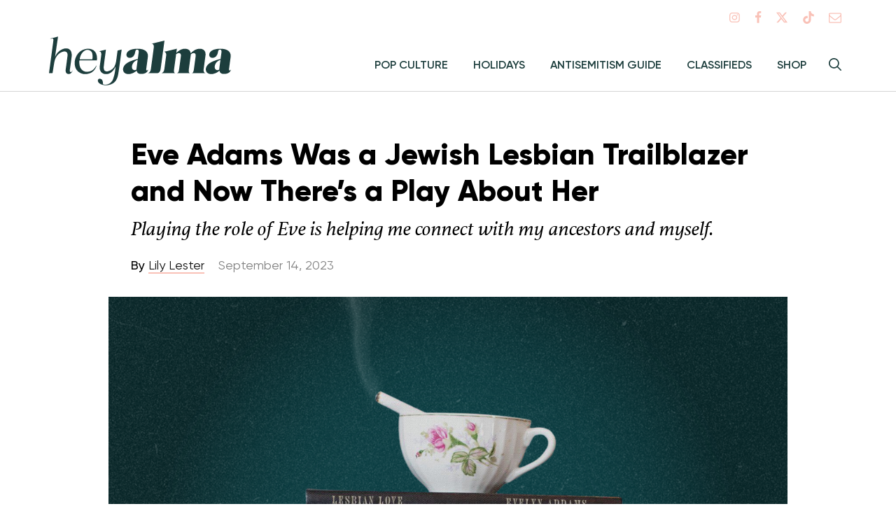

--- FILE ---
content_type: text/html; charset=UTF-8
request_url: https://www.heyalma.com/eve-adams-was-a-jewish-lesbian-trailblazer-and-now-theres-a-play-about-her/
body_size: 25874
content:
<!DOCTYPE html>
<html lang="en-US" prefix="og: http://ogp.me/ns# fb: http://ogp.me/ns/fb#">
<head>
<meta charset="UTF-8">
<meta name="viewport" content="width=device-width, initial-scale=1">
<link rel="profile" href="http://gmpg.org/xfn/11">
<link rel="icon" type="image/png" href="https://www.heyalma.com/wp-content/themes/alma/icons/a.png">
<link rel="apple-touch-icon" href="https://www.heyalma.com/wp-content/themes/alma/icons/alma-512x512.png">
<link rel="preconnect"  href="https://use.typekit.net">
<link rel="dns-prefetch" href="https://use.typekit.net">

<script>
	dataLayer = [{"canonicalURL":"https:\/\/www.heyalma.com\/eve-adams-was-a-jewish-lesbian-trailblazer-and-now-theres-a-play-about-her\/","postId":"31421","pageType":"post","pageSlug":"eve-adams-was-a-jewish-lesbian-trailblazer-and-now-theres-a-play-about-her","publishDate":"20230914","topic":"history,identity,sexuality,theater","topicId":"69,17,98,57","author":"Lily Lester","authorId":"924","test":"false"}];
</script>

<meta name='robots' content='index, follow, max-image-preview:large, max-snippet:-1, max-video-preview:-1' />
	<style>img:is([sizes="auto" i], [sizes^="auto," i]) { contain-intrinsic-size: 3000px 1500px }</style>
	<!-- InMobi Choice. Consent Manager Tag v3.0 (for TCF 2.2) -->
<script type="text/javascript" async=true>
(function() {
  var host = window.location.hostname;
  var element = document.createElement('script');
  var firstScript = document.getElementsByTagName('script')[0];
  var url = 'https://cmp.inmobi.com'
    .concat('/choice/', 'GANCBjEfRH5Fe', '/', host, '/choice.js?tag_version=V3');
  var uspTries = 0;
  var uspTriesLimit = 3;
  element.async = true;
  element.type = 'text/javascript';
  element.src = url;

  firstScript.parentNode.insertBefore(element, firstScript);

  function makeStub() {
    var TCF_LOCATOR_NAME = '__tcfapiLocator';
    var queue = [];
    var win = window;
    var cmpFrame;

    function addFrame() {
      var doc = win.document;
      var otherCMP = !!(win.frames[TCF_LOCATOR_NAME]);

      if (!otherCMP) {
        if (doc.body) {
          var iframe = doc.createElement('iframe');

          iframe.style.cssText = 'display:none';
          iframe.name = TCF_LOCATOR_NAME;
          doc.body.appendChild(iframe);
        } else {
          setTimeout(addFrame, 5);
        }
      }
      return !otherCMP;
    }

    function tcfAPIHandler() {
      var gdprApplies;
      var args = arguments;

      if (!args.length) {
        return queue;
      } else if (args[0] === 'setGdprApplies') {
        if (
          args.length > 3 &&
          args[2] === 2 &&
          typeof args[3] === 'boolean'
        ) {
          gdprApplies = args[3];
          if (typeof args[2] === 'function') {
            args[2]('set', true);
          }
        }
      } else if (args[0] === 'ping') {
        var retr = {
          gdprApplies: gdprApplies,
          cmpLoaded: false,
          cmpStatus: 'stub'
        };

        if (typeof args[2] === 'function') {
          args[2](retr);
        }
      } else {
        if(args[0] === 'init' && typeof args[3] === 'object') {
          args[3] = Object.assign(args[3], { tag_version: 'V3' });
        }
        queue.push(args);
      }
    }

    function postMessageEventHandler(event) {
      var msgIsString = typeof event.data === 'string';
      var json = {};

      try {
        if (msgIsString) {
          json = JSON.parse(event.data);
        } else {
          json = event.data;
        }
      } catch (ignore) {}

      var payload = json.__tcfapiCall;

      if (payload) {
        window.__tcfapi(
          payload.command,
          payload.version,
          function(retValue, success) {
            var returnMsg = {
              __tcfapiReturn: {
                returnValue: retValue,
                success: success,
                callId: payload.callId
              }
            };
            if (msgIsString) {
              returnMsg = JSON.stringify(returnMsg);
            }
            if (event && event.source && event.source.postMessage) {
              event.source.postMessage(returnMsg, '*');
            }
          },
          payload.parameter
        );
      }
    }

    while (win) {
      try {
        if (win.frames[TCF_LOCATOR_NAME]) {
          cmpFrame = win;
          break;
        }
      } catch (ignore) {}

      if (win === window.top) {
        break;
      }
      win = win.parent;
    }
    if (!cmpFrame) {
      addFrame();
      win.__tcfapi = tcfAPIHandler;
      win.addEventListener('message', postMessageEventHandler, false);
    }
  };

  makeStub();

  var uspStubFunction = function() {
    var arg = arguments;
    if (typeof window.__uspapi !== uspStubFunction) {
      setTimeout(function() {
        if (typeof window.__uspapi !== 'undefined') {
          window.__uspapi.apply(window.__uspapi, arg);
        }
      }, 500);
    }
  };

  var checkIfUspIsReady = function() {
    uspTries++;
    if (window.__uspapi === uspStubFunction && uspTries < uspTriesLimit) {
      console.warn('USP is not accessible');
    } else {
      clearInterval(uspInterval);
    }
  };

  if (typeof window.__uspapi === 'undefined') {
    window.__uspapi = uspStubFunction;
    var uspInterval = setInterval(checkIfUspIsReady, 6000);
  }
})();
</script>
<!-- End InMobi Choice. Consent Manager Tag v3.0 (for TCF 2.2) -->

	<!-- This site is optimized with the Yoast SEO plugin v25.8 - https://yoast.com/wordpress/plugins/seo/ -->
	<title>Eve Adams Was a Jewish Lesbian Trailblazer and Now There’s a Play About Her - Hey Alma</title>
	<link rel="canonical" href="https://www.heyalma.com/eve-adams-was-a-jewish-lesbian-trailblazer-and-now-theres-a-play-about-her/" />
	<meta property="og:locale" content="en_US" />
	<meta property="og:type" content="article" />
	<meta property="og:title" content="Eve Adams Was a Jewish Lesbian Trailblazer and Now There’s a Play About Her - Hey Alma" />
	<meta property="og:description" content="Editor’s note: Lily Lester is the New York Social Media Fellow for New York Jewish Week at Hey Alma’s parent company, 70 Faces Media. I didn’t know who Eve Adams was until a new play, “The Great Lesbian Love of Eve Adams,” fell into my inbox. I was intrigued by the title. My friend and [&hellip;]" />
	<meta property="og:url" content="https://www.heyalma.com/eve-adams-was-a-jewish-lesbian-trailblazer-and-now-theres-a-play-about-her/" />
	<meta property="og:site_name" content="Hey Alma" />
	<meta property="article:published_time" content="2023-09-14T13:32:26+00:00" />
	<meta property="article:modified_time" content="2023-09-14T18:57:17+00:00" />
	<meta property="og:image" content="https://www.heyalma.com/wp-content/uploads/2023/09/lesbian-love-1.png" />
	<meta property="og:image:width" content="1200" />
	<meta property="og:image:height" content="800" />
	<meta property="og:image:type" content="image/png" />
	<meta name="author" content="Lily Lester" />
	<meta name="twitter:card" content="summary_large_image" />
	<meta name="twitter:creator" content="@TheLilyLester" />
	<meta name="twitter:label1" content="Written by" />
	<meta name="twitter:data1" content="Lily Lester" />
	<meta name="twitter:label2" content="Est. reading time" />
	<meta name="twitter:data2" content="6 minutes" />
	<script type="application/ld+json" class="yoast-schema-graph">{"@context":"https://schema.org","@graph":[{"@type":"WebPage","@id":"https://www.heyalma.com/eve-adams-was-a-jewish-lesbian-trailblazer-and-now-theres-a-play-about-her/","url":"https://www.heyalma.com/eve-adams-was-a-jewish-lesbian-trailblazer-and-now-theres-a-play-about-her/","name":"Eve Adams Was a Jewish Lesbian Trailblazer and Now There’s a Play About Her - Hey Alma","isPartOf":{"@id":"https://www.heyalma.com/#website"},"primaryImageOfPage":{"@id":"https://www.heyalma.com/eve-adams-was-a-jewish-lesbian-trailblazer-and-now-theres-a-play-about-her/#primaryimage"},"image":{"@id":"https://www.heyalma.com/eve-adams-was-a-jewish-lesbian-trailblazer-and-now-theres-a-play-about-her/#primaryimage"},"thumbnailUrl":"https://www.heyalma.com/wp-content/uploads/2023/09/lesbian-love-1.png","datePublished":"2023-09-14T13:32:26+00:00","dateModified":"2023-09-14T18:57:17+00:00","author":{"@id":"https://www.heyalma.com/#/schema/person/8b598f1808ebf9acc5683b833a03ffab"},"breadcrumb":{"@id":"https://www.heyalma.com/eve-adams-was-a-jewish-lesbian-trailblazer-and-now-theres-a-play-about-her/#breadcrumb"},"inLanguage":"en-US","potentialAction":[{"@type":"ReadAction","target":["https://www.heyalma.com/eve-adams-was-a-jewish-lesbian-trailblazer-and-now-theres-a-play-about-her/"]}]},{"@type":"ImageObject","inLanguage":"en-US","@id":"https://www.heyalma.com/eve-adams-was-a-jewish-lesbian-trailblazer-and-now-theres-a-play-about-her/#primaryimage","url":"https://www.heyalma.com/wp-content/uploads/2023/09/lesbian-love-1.png","contentUrl":"https://www.heyalma.com/wp-content/uploads/2023/09/lesbian-love-1.png","width":1200,"height":800,"caption":"Design by Madison Scheps; Courtesy of Lily Lester"},{"@type":"BreadcrumbList","@id":"https://www.heyalma.com/eve-adams-was-a-jewish-lesbian-trailblazer-and-now-theres-a-play-about-her/#breadcrumb","itemListElement":[{"@type":"ListItem","position":1,"name":"Home","item":"https://www.heyalma.com/"},{"@type":"ListItem","position":2,"name":"Eve Adams Was a Jewish Lesbian Trailblazer and Now There’s a Play About Her"}]},{"@type":"WebSite","@id":"https://www.heyalma.com/#website","url":"https://www.heyalma.com/","name":"Hey Alma","description":"Jewish, feminist, and full of chutzpah","potentialAction":[{"@type":"SearchAction","target":{"@type":"EntryPoint","urlTemplate":"https://www.heyalma.com/?s={search_term_string}"},"query-input":{"@type":"PropertyValueSpecification","valueRequired":true,"valueName":"search_term_string"}}],"inLanguage":"en-US"},{"@type":"Person","@id":"https://www.heyalma.com/#/schema/person/8b598f1808ebf9acc5683b833a03ffab","name":"Lily Lester","image":{"@type":"ImageObject","inLanguage":"en-US","@id":"https://www.heyalma.com/#/schema/person/image/02fc75ede555cbb0eee386b97d9b8700","url":"https://secure.gravatar.com/avatar/0214932825f3d2d2e35e839356ad238869029aea99d2dd75752e6f6b3127aced?s=96&d=mm&r=g","contentUrl":"https://secure.gravatar.com/avatar/0214932825f3d2d2e35e839356ad238869029aea99d2dd75752e6f6b3127aced?s=96&d=mm&r=g","caption":"Lily Lester"},"description":"Lily Lester (she/her) is an actor and stand up comic based in NYC. She produces an independent comedy show, @mishegosscomedy, and runs social media for the New York Jewish Week (@nyjewishweek).","sameAs":["thelilylester","https://x.com/TheLilyLester"],"url":"https://www.heyalma.com/author/lily-lester/"}]}</script>
	<!-- / Yoast SEO plugin. -->


<link rel='dns-prefetch' href='//www.google.com' />
<link rel='dns-prefetch' href='//cdn.parsely.com' />
<link rel='dns-prefetch' href='//ajax.googleapis.com' />
<link rel='dns-prefetch' href='//forms.heyalma.com' />
<link rel='dns-prefetch' href='//giving.classy.org' />
<link rel='dns-prefetch' href='//stats.wp.com' />
<link rel="alternate" type="application/rss+xml" title="Hey Alma &raquo; Feed" href="https://www.heyalma.com/feed/" />
<link rel="alternate" type="application/rss+xml" title="Hey Alma &raquo; Comments Feed" href="https://www.heyalma.com/comments/feed/" />
<script type="text/javascript">
/* <![CDATA[ */
window._wpemojiSettings = {"baseUrl":"https:\/\/s.w.org\/images\/core\/emoji\/16.0.1\/72x72\/","ext":".png","svgUrl":"https:\/\/s.w.org\/images\/core\/emoji\/16.0.1\/svg\/","svgExt":".svg","source":{"concatemoji":"https:\/\/www.heyalma.com\/wp-includes\/js\/wp-emoji-release.min.js?ver=6.8.3"}};
/*! This file is auto-generated */
!function(s,n){var o,i,e;function c(e){try{var t={supportTests:e,timestamp:(new Date).valueOf()};sessionStorage.setItem(o,JSON.stringify(t))}catch(e){}}function p(e,t,n){e.clearRect(0,0,e.canvas.width,e.canvas.height),e.fillText(t,0,0);var t=new Uint32Array(e.getImageData(0,0,e.canvas.width,e.canvas.height).data),a=(e.clearRect(0,0,e.canvas.width,e.canvas.height),e.fillText(n,0,0),new Uint32Array(e.getImageData(0,0,e.canvas.width,e.canvas.height).data));return t.every(function(e,t){return e===a[t]})}function u(e,t){e.clearRect(0,0,e.canvas.width,e.canvas.height),e.fillText(t,0,0);for(var n=e.getImageData(16,16,1,1),a=0;a<n.data.length;a++)if(0!==n.data[a])return!1;return!0}function f(e,t,n,a){switch(t){case"flag":return n(e,"\ud83c\udff3\ufe0f\u200d\u26a7\ufe0f","\ud83c\udff3\ufe0f\u200b\u26a7\ufe0f")?!1:!n(e,"\ud83c\udde8\ud83c\uddf6","\ud83c\udde8\u200b\ud83c\uddf6")&&!n(e,"\ud83c\udff4\udb40\udc67\udb40\udc62\udb40\udc65\udb40\udc6e\udb40\udc67\udb40\udc7f","\ud83c\udff4\u200b\udb40\udc67\u200b\udb40\udc62\u200b\udb40\udc65\u200b\udb40\udc6e\u200b\udb40\udc67\u200b\udb40\udc7f");case"emoji":return!a(e,"\ud83e\udedf")}return!1}function g(e,t,n,a){var r="undefined"!=typeof WorkerGlobalScope&&self instanceof WorkerGlobalScope?new OffscreenCanvas(300,150):s.createElement("canvas"),o=r.getContext("2d",{willReadFrequently:!0}),i=(o.textBaseline="top",o.font="600 32px Arial",{});return e.forEach(function(e){i[e]=t(o,e,n,a)}),i}function t(e){var t=s.createElement("script");t.src=e,t.defer=!0,s.head.appendChild(t)}"undefined"!=typeof Promise&&(o="wpEmojiSettingsSupports",i=["flag","emoji"],n.supports={everything:!0,everythingExceptFlag:!0},e=new Promise(function(e){s.addEventListener("DOMContentLoaded",e,{once:!0})}),new Promise(function(t){var n=function(){try{var e=JSON.parse(sessionStorage.getItem(o));if("object"==typeof e&&"number"==typeof e.timestamp&&(new Date).valueOf()<e.timestamp+604800&&"object"==typeof e.supportTests)return e.supportTests}catch(e){}return null}();if(!n){if("undefined"!=typeof Worker&&"undefined"!=typeof OffscreenCanvas&&"undefined"!=typeof URL&&URL.createObjectURL&&"undefined"!=typeof Blob)try{var e="postMessage("+g.toString()+"("+[JSON.stringify(i),f.toString(),p.toString(),u.toString()].join(",")+"));",a=new Blob([e],{type:"text/javascript"}),r=new Worker(URL.createObjectURL(a),{name:"wpTestEmojiSupports"});return void(r.onmessage=function(e){c(n=e.data),r.terminate(),t(n)})}catch(e){}c(n=g(i,f,p,u))}t(n)}).then(function(e){for(var t in e)n.supports[t]=e[t],n.supports.everything=n.supports.everything&&n.supports[t],"flag"!==t&&(n.supports.everythingExceptFlag=n.supports.everythingExceptFlag&&n.supports[t]);n.supports.everythingExceptFlag=n.supports.everythingExceptFlag&&!n.supports.flag,n.DOMReady=!1,n.readyCallback=function(){n.DOMReady=!0}}).then(function(){return e}).then(function(){var e;n.supports.everything||(n.readyCallback(),(e=n.source||{}).concatemoji?t(e.concatemoji):e.wpemoji&&e.twemoji&&(t(e.twemoji),t(e.wpemoji)))}))}((window,document),window._wpemojiSettings);
/* ]]> */
</script>
<style id='wp-emoji-styles-inline-css' type='text/css'>

	img.wp-smiley, img.emoji {
		display: inline !important;
		border: none !important;
		box-shadow: none !important;
		height: 1em !important;
		width: 1em !important;
		margin: 0 0.07em !important;
		vertical-align: -0.1em !important;
		background: none !important;
		padding: 0 !important;
	}
</style>
<link rel='stylesheet' id='wp-block-library-css' href='https://www.heyalma.com/wp-includes/css/dist/block-library/style.min.css?ver=6.8.3' type='text/css' media='all' />
<style id='classic-theme-styles-inline-css' type='text/css'>
/*! This file is auto-generated */
.wp-block-button__link{color:#fff;background-color:#32373c;border-radius:9999px;box-shadow:none;text-decoration:none;padding:calc(.667em + 2px) calc(1.333em + 2px);font-size:1.125em}.wp-block-file__button{background:#32373c;color:#fff;text-decoration:none}
</style>
<style id='co-authors-plus-coauthors-style-inline-css' type='text/css'>
.wp-block-co-authors-plus-coauthors.is-layout-flow [class*=wp-block-co-authors-plus]{display:inline}

</style>
<style id='co-authors-plus-avatar-style-inline-css' type='text/css'>
.wp-block-co-authors-plus-avatar :where(img){height:auto;max-width:100%;vertical-align:bottom}.wp-block-co-authors-plus-coauthors.is-layout-flow .wp-block-co-authors-plus-avatar :where(img){vertical-align:middle}.wp-block-co-authors-plus-avatar:is(.alignleft,.alignright){display:table}.wp-block-co-authors-plus-avatar.aligncenter{display:table;margin-inline:auto}

</style>
<style id='co-authors-plus-image-style-inline-css' type='text/css'>
.wp-block-co-authors-plus-image{margin-bottom:0}.wp-block-co-authors-plus-image :where(img){height:auto;max-width:100%;vertical-align:bottom}.wp-block-co-authors-plus-coauthors.is-layout-flow .wp-block-co-authors-plus-image :where(img){vertical-align:middle}.wp-block-co-authors-plus-image:is(.alignfull,.alignwide) :where(img){width:100%}.wp-block-co-authors-plus-image:is(.alignleft,.alignright){display:table}.wp-block-co-authors-plus-image.aligncenter{display:table;margin-inline:auto}

</style>
<style id='wp-parsely-recommendations-style-inline-css' type='text/css'>
.parsely-recommendations-list-title{font-size:1.2em}.parsely-recommendations-list{list-style:none;padding:unset}.parsely-recommendations-cardbody{overflow:hidden;padding:.8em;text-overflow:ellipsis;white-space:nowrap}.parsely-recommendations-cardmedia{padding:.8em .8em 0}

</style>
<style id='elasticpress-related-posts-style-inline-css' type='text/css'>
.editor-styles-wrapper .wp-block-elasticpress-related-posts ul,.wp-block-elasticpress-related-posts ul{list-style-type:none;padding:0}.editor-styles-wrapper .wp-block-elasticpress-related-posts ul li a>div{display:inline}

</style>
<link rel='stylesheet' id='tenup-post-picker-style-css-css' href='https://www.heyalma.com/wp-content/plugins/gutenberg-post-picker/dist-legacy/blocks.style.build.css?ver=1.1.0' type='text/css' media='all' />
<link rel='stylesheet' id='alma-gutenberg-styles-css' href='https://www.heyalma.com/wp-content/themes/alma/dist/css/editor.css?ver=a512499a' type='text/css' media='all' />
<style id='global-styles-inline-css' type='text/css'>
:root{--wp--preset--aspect-ratio--square: 1;--wp--preset--aspect-ratio--4-3: 4/3;--wp--preset--aspect-ratio--3-4: 3/4;--wp--preset--aspect-ratio--3-2: 3/2;--wp--preset--aspect-ratio--2-3: 2/3;--wp--preset--aspect-ratio--16-9: 16/9;--wp--preset--aspect-ratio--9-16: 9/16;--wp--preset--color--black: #000000;--wp--preset--color--cyan-bluish-gray: #abb8c3;--wp--preset--color--white: #ffffff;--wp--preset--color--pale-pink: #f78da7;--wp--preset--color--vivid-red: #cf2e2e;--wp--preset--color--luminous-vivid-orange: #ff6900;--wp--preset--color--luminous-vivid-amber: #fcb900;--wp--preset--color--light-green-cyan: #7bdcb5;--wp--preset--color--vivid-green-cyan: #00d084;--wp--preset--color--pale-cyan-blue: #8ed1fc;--wp--preset--color--vivid-cyan-blue: #0693e3;--wp--preset--color--vivid-purple: #9b51e0;--wp--preset--gradient--vivid-cyan-blue-to-vivid-purple: linear-gradient(135deg,rgba(6,147,227,1) 0%,rgb(155,81,224) 100%);--wp--preset--gradient--light-green-cyan-to-vivid-green-cyan: linear-gradient(135deg,rgb(122,220,180) 0%,rgb(0,208,130) 100%);--wp--preset--gradient--luminous-vivid-amber-to-luminous-vivid-orange: linear-gradient(135deg,rgba(252,185,0,1) 0%,rgba(255,105,0,1) 100%);--wp--preset--gradient--luminous-vivid-orange-to-vivid-red: linear-gradient(135deg,rgba(255,105,0,1) 0%,rgb(207,46,46) 100%);--wp--preset--gradient--very-light-gray-to-cyan-bluish-gray: linear-gradient(135deg,rgb(238,238,238) 0%,rgb(169,184,195) 100%);--wp--preset--gradient--cool-to-warm-spectrum: linear-gradient(135deg,rgb(74,234,220) 0%,rgb(151,120,209) 20%,rgb(207,42,186) 40%,rgb(238,44,130) 60%,rgb(251,105,98) 80%,rgb(254,248,76) 100%);--wp--preset--gradient--blush-light-purple: linear-gradient(135deg,rgb(255,206,236) 0%,rgb(152,150,240) 100%);--wp--preset--gradient--blush-bordeaux: linear-gradient(135deg,rgb(254,205,165) 0%,rgb(254,45,45) 50%,rgb(107,0,62) 100%);--wp--preset--gradient--luminous-dusk: linear-gradient(135deg,rgb(255,203,112) 0%,rgb(199,81,192) 50%,rgb(65,88,208) 100%);--wp--preset--gradient--pale-ocean: linear-gradient(135deg,rgb(255,245,203) 0%,rgb(182,227,212) 50%,rgb(51,167,181) 100%);--wp--preset--gradient--electric-grass: linear-gradient(135deg,rgb(202,248,128) 0%,rgb(113,206,126) 100%);--wp--preset--gradient--midnight: linear-gradient(135deg,rgb(2,3,129) 0%,rgb(40,116,252) 100%);--wp--preset--font-size--small: 13px;--wp--preset--font-size--medium: 20px;--wp--preset--font-size--large: 36px;--wp--preset--font-size--x-large: 42px;--wp--preset--spacing--20: 0.44rem;--wp--preset--spacing--30: 0.67rem;--wp--preset--spacing--40: 1rem;--wp--preset--spacing--50: 1.5rem;--wp--preset--spacing--60: 2.25rem;--wp--preset--spacing--70: 3.38rem;--wp--preset--spacing--80: 5.06rem;--wp--preset--shadow--natural: 6px 6px 9px rgba(0, 0, 0, 0.2);--wp--preset--shadow--deep: 12px 12px 50px rgba(0, 0, 0, 0.4);--wp--preset--shadow--sharp: 6px 6px 0px rgba(0, 0, 0, 0.2);--wp--preset--shadow--outlined: 6px 6px 0px -3px rgba(255, 255, 255, 1), 6px 6px rgba(0, 0, 0, 1);--wp--preset--shadow--crisp: 6px 6px 0px rgba(0, 0, 0, 1);}:where(.is-layout-flex){gap: 0.5em;}:where(.is-layout-grid){gap: 0.5em;}body .is-layout-flex{display: flex;}.is-layout-flex{flex-wrap: wrap;align-items: center;}.is-layout-flex > :is(*, div){margin: 0;}body .is-layout-grid{display: grid;}.is-layout-grid > :is(*, div){margin: 0;}:where(.wp-block-columns.is-layout-flex){gap: 2em;}:where(.wp-block-columns.is-layout-grid){gap: 2em;}:where(.wp-block-post-template.is-layout-flex){gap: 1.25em;}:where(.wp-block-post-template.is-layout-grid){gap: 1.25em;}.has-black-color{color: var(--wp--preset--color--black) !important;}.has-cyan-bluish-gray-color{color: var(--wp--preset--color--cyan-bluish-gray) !important;}.has-white-color{color: var(--wp--preset--color--white) !important;}.has-pale-pink-color{color: var(--wp--preset--color--pale-pink) !important;}.has-vivid-red-color{color: var(--wp--preset--color--vivid-red) !important;}.has-luminous-vivid-orange-color{color: var(--wp--preset--color--luminous-vivid-orange) !important;}.has-luminous-vivid-amber-color{color: var(--wp--preset--color--luminous-vivid-amber) !important;}.has-light-green-cyan-color{color: var(--wp--preset--color--light-green-cyan) !important;}.has-vivid-green-cyan-color{color: var(--wp--preset--color--vivid-green-cyan) !important;}.has-pale-cyan-blue-color{color: var(--wp--preset--color--pale-cyan-blue) !important;}.has-vivid-cyan-blue-color{color: var(--wp--preset--color--vivid-cyan-blue) !important;}.has-vivid-purple-color{color: var(--wp--preset--color--vivid-purple) !important;}.has-black-background-color{background-color: var(--wp--preset--color--black) !important;}.has-cyan-bluish-gray-background-color{background-color: var(--wp--preset--color--cyan-bluish-gray) !important;}.has-white-background-color{background-color: var(--wp--preset--color--white) !important;}.has-pale-pink-background-color{background-color: var(--wp--preset--color--pale-pink) !important;}.has-vivid-red-background-color{background-color: var(--wp--preset--color--vivid-red) !important;}.has-luminous-vivid-orange-background-color{background-color: var(--wp--preset--color--luminous-vivid-orange) !important;}.has-luminous-vivid-amber-background-color{background-color: var(--wp--preset--color--luminous-vivid-amber) !important;}.has-light-green-cyan-background-color{background-color: var(--wp--preset--color--light-green-cyan) !important;}.has-vivid-green-cyan-background-color{background-color: var(--wp--preset--color--vivid-green-cyan) !important;}.has-pale-cyan-blue-background-color{background-color: var(--wp--preset--color--pale-cyan-blue) !important;}.has-vivid-cyan-blue-background-color{background-color: var(--wp--preset--color--vivid-cyan-blue) !important;}.has-vivid-purple-background-color{background-color: var(--wp--preset--color--vivid-purple) !important;}.has-black-border-color{border-color: var(--wp--preset--color--black) !important;}.has-cyan-bluish-gray-border-color{border-color: var(--wp--preset--color--cyan-bluish-gray) !important;}.has-white-border-color{border-color: var(--wp--preset--color--white) !important;}.has-pale-pink-border-color{border-color: var(--wp--preset--color--pale-pink) !important;}.has-vivid-red-border-color{border-color: var(--wp--preset--color--vivid-red) !important;}.has-luminous-vivid-orange-border-color{border-color: var(--wp--preset--color--luminous-vivid-orange) !important;}.has-luminous-vivid-amber-border-color{border-color: var(--wp--preset--color--luminous-vivid-amber) !important;}.has-light-green-cyan-border-color{border-color: var(--wp--preset--color--light-green-cyan) !important;}.has-vivid-green-cyan-border-color{border-color: var(--wp--preset--color--vivid-green-cyan) !important;}.has-pale-cyan-blue-border-color{border-color: var(--wp--preset--color--pale-cyan-blue) !important;}.has-vivid-cyan-blue-border-color{border-color: var(--wp--preset--color--vivid-cyan-blue) !important;}.has-vivid-purple-border-color{border-color: var(--wp--preset--color--vivid-purple) !important;}.has-vivid-cyan-blue-to-vivid-purple-gradient-background{background: var(--wp--preset--gradient--vivid-cyan-blue-to-vivid-purple) !important;}.has-light-green-cyan-to-vivid-green-cyan-gradient-background{background: var(--wp--preset--gradient--light-green-cyan-to-vivid-green-cyan) !important;}.has-luminous-vivid-amber-to-luminous-vivid-orange-gradient-background{background: var(--wp--preset--gradient--luminous-vivid-amber-to-luminous-vivid-orange) !important;}.has-luminous-vivid-orange-to-vivid-red-gradient-background{background: var(--wp--preset--gradient--luminous-vivid-orange-to-vivid-red) !important;}.has-very-light-gray-to-cyan-bluish-gray-gradient-background{background: var(--wp--preset--gradient--very-light-gray-to-cyan-bluish-gray) !important;}.has-cool-to-warm-spectrum-gradient-background{background: var(--wp--preset--gradient--cool-to-warm-spectrum) !important;}.has-blush-light-purple-gradient-background{background: var(--wp--preset--gradient--blush-light-purple) !important;}.has-blush-bordeaux-gradient-background{background: var(--wp--preset--gradient--blush-bordeaux) !important;}.has-luminous-dusk-gradient-background{background: var(--wp--preset--gradient--luminous-dusk) !important;}.has-pale-ocean-gradient-background{background: var(--wp--preset--gradient--pale-ocean) !important;}.has-electric-grass-gradient-background{background: var(--wp--preset--gradient--electric-grass) !important;}.has-midnight-gradient-background{background: var(--wp--preset--gradient--midnight) !important;}.has-small-font-size{font-size: var(--wp--preset--font-size--small) !important;}.has-medium-font-size{font-size: var(--wp--preset--font-size--medium) !important;}.has-large-font-size{font-size: var(--wp--preset--font-size--large) !important;}.has-x-large-font-size{font-size: var(--wp--preset--font-size--x-large) !important;}
:where(.wp-block-post-template.is-layout-flex){gap: 1.25em;}:where(.wp-block-post-template.is-layout-grid){gap: 1.25em;}
:where(.wp-block-columns.is-layout-flex){gap: 2em;}:where(.wp-block-columns.is-layout-grid){gap: 2em;}
:root :where(.wp-block-pullquote){font-size: 1.5em;line-height: 1.6;}
</style>
<link rel='stylesheet' id='alma-style-css' href='https://www.heyalma.com/wp-content/themes/alma/dist/css/style.css?ver=a512499a' type='text/css' media='all' />
<link rel='stylesheet' id='elasticpress-autosuggest-css' href='https://www.heyalma.com/wp-content/plugins/elasticpress/dist/css/autosuggest-styles.css?ver=d87f34a78edccbda21b1' type='text/css' media='all' />
<link rel='stylesheet' id='elasticpress-facets-css' href='https://www.heyalma.com/wp-content/plugins/elasticpress/dist/css/facets-styles.css?ver=5797fb4036fc4007a87a' type='text/css' media='all' />
<script type="text/javascript" src="https://www.heyalma.com/wp-includes/js/jquery/jquery.min.js?ver=3.7.1" id="jquery-core-js"></script>
<script type="text/javascript" src="https://www.heyalma.com/wp-includes/js/jquery/jquery-migrate.min.js?ver=3.4.1" id="jquery-migrate-js"></script>
<script type="text/javascript" src="https://ajax.googleapis.com/ajax/libs/webfont/1.6.26/webfont.js?ver=1.6.26" id="fontloader_js-js"></script>
<script type="text/javascript" id="fontloader_js-js-after">
/* <![CDATA[ */
!function(e,t,n,a,l,m,c,o,s,d,g,i){l.tk&&((s=e.createElement("style")).innerHTML=l.tk,e.getElementsByTagName("head")[0].appendChild(s),e.documentElement.className+=" wf-cached"),function t(){for(s=e.getElementsByTagName("style"),d="",g=0;g<s.length;g++)(i=s[g].innerHTML)&&i.match(c)&&(d+=i);d&&(l.tk="/**/"+d),setTimeout(t,o+=o)}()}(document,0,0,0,localStorage,0,/^@font|^\.tk-/,100);
		WebFont.load({
			typekit: { id: "kzn2xne" },
		});
/* ]]> */
</script>
<script type="text/javascript" async="async" src="https://forms.heyalma.com/w37htfhcq2/vendor/f30e2e9e-e360-4e3e-bf01-3b786f965e19/lightbox_speed.js" id="digioh-custom-domain-js"></script>
<link rel="https://api.w.org/" href="https://www.heyalma.com/wp-json/" /><link rel="alternate" title="JSON" type="application/json" href="https://www.heyalma.com/wp-json/wp/v2/posts/31421" /><link rel="EditURI" type="application/rsd+xml" title="RSD" href="https://www.heyalma.com/xmlrpc.php?rsd" />
<link rel='shortlink' href='https://www.heyalma.com/?p=31421' />
<link rel="alternate" title="oEmbed (JSON)" type="application/json+oembed" href="https://www.heyalma.com/wp-json/oembed/1.0/embed?url=https%3A%2F%2Fwww.heyalma.com%2Feve-adams-was-a-jewish-lesbian-trailblazer-and-now-theres-a-play-about-her%2F" />
<link rel="alternate" title="oEmbed (XML)" type="text/xml+oembed" href="https://www.heyalma.com/wp-json/oembed/1.0/embed?url=https%3A%2F%2Fwww.heyalma.com%2Feve-adams-was-a-jewish-lesbian-trailblazer-and-now-theres-a-play-about-her%2F&#038;format=xml" />
<!-- Stream WordPress user activity plugin v4.1.1 -->
	<style>img#wpstats{display:none}</style>
		<script type="application/ld+json" class="wp-parsely-metadata">{"@context":"https:\/\/schema.org","@type":"NewsArticle","headline":"Eve Adams Was a Jewish Lesbian Trailblazer and Now There\u2019s a Play About Her","url":"http:\/\/www.heyalma.com\/eve-adams-was-a-jewish-lesbian-trailblazer-and-now-theres-a-play-about-her\/","mainEntityOfPage":{"@type":"WebPage","@id":"http:\/\/www.heyalma.com\/eve-adams-was-a-jewish-lesbian-trailblazer-and-now-theres-a-play-about-her\/"},"thumbnailUrl":"https:\/\/www.heyalma.com\/wp-content\/uploads\/2023\/09\/lesbian-love-1-150x150.png","image":{"@type":"ImageObject","url":"https:\/\/www.heyalma.com\/wp-content\/uploads\/2023\/09\/lesbian-love-1.png"},"articleSection":"Uncategorized","author":[{"@type":"Person","name":"Lily Lester"}],"creator":["Lily Lester"],"publisher":{"@type":"Organization","name":"Hey Alma","logo":"https:\/\/www.heyalma.com\/wp-content\/themes\/alma\/images\/logo.png"},"keywords":["history","identity","sexuality","theater"],"dateCreated":"2023-09-14T13:32:26Z","datePublished":"2023-09-14T13:32:26Z","dateModified":"2023-09-14T18:57:17Z"}</script>	<!-- Google Tag Manager -->
	<script>(function(w,d,s,l,i){w[l]=w[l]||[];w[l].push({'gtm.start':
	new Date().getTime(),event:'gtm.js'});var f=d.getElementsByTagName(s)[0],
	j=d.createElement(s),dl=l!='dataLayer'?'&l='+l:'';j.async=true;j.src=
	'https://www.googletagmanager.com/gtm.js?id='+i+dl;f.parentNode.insertBefore(j,f);
	})(window,document,'script','dataLayer','GTM-NBVBSRG');</script>
	<!-- End Google Tag Manager -->
	<!-- Hotjar Tracking Code for https://www.heyalma.com -->
	<script>
		(function(h,o,t,j,a,r){
			h.hj=h.hj||function(){(h.hj.q=h.hj.q||[]).push(arguments)};
			h._hjSettings={hjid:1185344,hjsv:6};
			a=o.getElementsByTagName('head')[0];
			r=o.createElement('script');r.async=1;
			r.src=t+h._hjSettings.hjid+j+h._hjSettings.hjsv;
			a.appendChild(r);
		})(window,document,'https://static.hotjar.com/c/hotjar-','.js?sv=');
	</script>
	 
	<link rel="preload" as="script" href="https://securepubads.g.doubleclick.net/tag/js/gpt.js" />

	<script>
		var tude = window.tude || { cmd: [] };
		var targeting = {};

		targeting["canonicalURL"] = "https:\/\/www.heyalma.com\/eve-adams-was-a-jewish-lesbian-trailblazer-and-now-theres-a-play-about-her\/";targeting["postId"] = "31421";targeting["pageType"] = "post";targeting["pageSlug"] = "eve-adams-was-a-jewish-lesbian-trailblazer-and-now-theres-a-play-about-her";targeting["publishDate"] = "20230914";targeting["topic"] = ["history","identity","sexuality","theater"];targeting["topicId"] = ["69","17","98","57"];targeting["author"] = ["Lily Lester"];targeting["authorId"] = [924];targeting["test"] = "false";
		tude.cmd.push(function() {
			tude.setPageTargeting(targeting);
		});
	</script>

	<script async src="https://dn0qt3r0xannq.cloudfront.net/seventyfm-zGj9Dt9kTF/alma/prebid-load.js"></script>

	<style type="text/css">.recentcomments a{display:inline !important;padding:0 !important;margin:0 !important;}</style>				<script type="text/javascript">
					var CaptchaCallback = function() {
						var captchas = document.getElementsByClassName( 'g-recaptcha' );
						for(var i = 0; i < captchas.length; i++) {
							var widgetID = grecaptcha.render( captchas[i], { 'sitekey' : captchas[i].getAttribute('data-sitekey') } );
							captchas[i].setAttribute('data-widgetid', widgetID );
						}
					};
				</script>
					<script src="https://experiments.parsely.com/vip-experiments.js?apiKey=heyalma.com"></script>
			<style type="text/css" id="wp-custom-css">
			.site-footer .menu a {
	color: #F9C1B7;
}
		</style>
		
<!-- START - Open Graph and Twitter Card Tags 3.3.5 -->
 <!-- Facebook Open Graph -->
  <meta property="og:locale" content="en_US"/>
  <meta property="og:site_name" content="Hey Alma"/>
  <meta property="og:title" content="Eve Adams Was a Jewish Lesbian Trailblazer and Now There’s a Play About Her"/>
  <meta property="og:url" content="https://www.heyalma.com/eve-adams-was-a-jewish-lesbian-trailblazer-and-now-theres-a-play-about-her/"/>
  <meta property="og:type" content="article"/>
  <meta property="og:description" content="Editor’s note: Lily Lester is the New York Social Media Fellow for New York Jewish Week at Hey Alma&#039;s parent company, 70 Faces Media. 
I didn’t know who Eve Adams was until a new play, “The Great Lesbian Love of Eve Adams,” fell into my inbox. I was intrigued by the title. My friend and playwright"/>
  <meta property="og:image" content="https://www.heyalma.com/wp-content/uploads/2023/09/lesbian-love-1.png"/>
  <meta property="og:image:url" content="https://www.heyalma.com/wp-content/uploads/2023/09/lesbian-love-1.png"/>
  <meta property="og:image:secure_url" content="https://www.heyalma.com/wp-content/uploads/2023/09/lesbian-love-1.png"/>
  <meta property="article:published_time" content="2023-09-14T09:32:26-04:00"/>
  <meta property="article:modified_time" content="2023-09-14T14:57:17-04:00" />
  <meta property="og:updated_time" content="2023-09-14T14:57:17-04:00" />
  <meta property="article:section" content="Uncategorized"/>
  <meta property="article:publisher" content="https://www.facebook.com/heyalmacom/"/>
  <meta property="fb:app_id" content="255227188348018"/>
 <!-- Google+ / Schema.org -->
 <!-- Twitter Cards -->
  <meta name="twitter:title" content="Eve Adams Was a Jewish Lesbian Trailblazer and Now There’s a Play About Her"/>
  <meta name="twitter:url" content="https://www.heyalma.com/eve-adams-was-a-jewish-lesbian-trailblazer-and-now-theres-a-play-about-her/"/>
  <meta name="twitter:description" content="Editor’s note: Lily Lester is the New York Social Media Fellow for New York Jewish Week at Hey Alma&#039;s parent company, 70 Faces Media. 
I didn’t know who Eve Adams was until a new play, “The Great Lesbian Love of Eve Adams,” fell into my inbox. I was intrigued by the title. My friend and playwright"/>
  <meta name="twitter:image" content="https://www.heyalma.com/wp-content/uploads/2023/09/lesbian-love-1.png"/>
  <meta name="twitter:card" content="summary_large_image"/>
  <meta name="twitter:creator" content="@TheLilyLester"/>
  <meta name="twitter:site" content="@hey_alma"/>
 <!-- SEO -->
 <!-- Misc. tags -->
 <!-- is_singular -->
<!-- END - Open Graph and Twitter Card Tags 3.3.5 -->
	


</head>

<body class="wp-singular post-template-default single single-post postid-31421 single-format-standard wp-theme-alma group-blog">
	<!-- Google Tag Manager (noscript) -->
	<noscript><iframe src="https://www.googletagmanager.com/ns.html?id=GTM-NBVBSRG"
	height="0" width="0" style="display:none;visibility:hidden"></iframe></noscript>
	<!-- End Google Tag Manager (noscript) -->

	<svg xmlns="http://www.w3.org/2000/svg" style="display: none;">
    <symbol viewBox="0 0 884.48 236.67" id="logo">
        <path class="cls-1" d="M476.1 164.79c-3.34-.12-4.12-2.81-3.58-6.78l7.9-58.68c3.17-23.53-12.92-40.12-49.57-40.12-34.91 0-52.36 11.88-54.4 27-1.4 10.4 5.59 17.34 15.74 17.34 7.93 0 16.39-4 21.55-12.88 7.36-12.38 3.17-27.24 14.56-27.24 6.44 0 8.91 3.71 7.18 16.59l-3.87 28.72c-53 12.63-69.06 29.23-71.46 47.05-2.37 17.59 11 26.75 25.86 26.75 12.88 0 28.57-6.19 40.12-16.59 2.43 11.39 9 15.67 21.85 15.67 17.09 0 31.66-6.31 34.21-22.23-.48 2.61-4.03 5.47-6.09 5.4Zm-50-15.2a48.63 48.63 0 0 0-.48 10.9 16.78 16.78 0 0 1-9.28 2.72c-8.17 0-14.8-5.94-13-19.06 1.8-13.38 9.8-25 27.69-31ZM878.39 164.79c-3.34-.12-4.11-2.81-3.58-6.78l7.91-58.68c3.16-23.53-12.93-40.12-49.58-40.12-34.91 0-52.36 11.88-54.4 27-1.4 10.4 5.59 17.34 15.75 17.34 7.92 0 16.38-4 21.54-12.88 7.37-12.38 3.18-27.24 14.57-27.24 6.43 0 8.91 3.71 7.17 16.59l-3.87 28.72c-53 12.63-69.06 29.23-71.46 47.05-2.37 17.59 11 26.75 25.86 26.75 12.88 0 28.57-6.19 40.13-16.59 2.42 11.39 9 15.67 21.85 15.67 17.08 0 31.65-6.31 34.2-22.23-.48 2.61-4.02 5.47-6.09 5.4Zm-50-15.2a49.23 49.23 0 0 0-.48 10.9 16.78 16.78 0 0 1-9.28 2.72c-8.17 0-14.8-5.94-13-19.06 1.8-13.38 9.81-25 27.69-31ZM498.42 34.73c7-.25 12.64 5.45 10.81 19.07L495 159.25c-1.46 10.9-8.34 17.83-13.89 18.57h47c5.8-.74 12.67-7.67 14.14-18.57l19-139.48ZM732.24 59.21c-15.11 0-28.92 6.93-43.58 22-1.75-14.61-12.88-22-28.24-22-15.57 0-28.86 7.9-41.77 20.4l2.78-20.43-.54.13v-.1l-5.73 1.46-56.62 13.46c7-.24 12.63 5.45 10.8 19.07l-8.82 66.05c-1.46 10.9-8.34 17.83-13.89 18.57h66.12c-4.08-1-6.56-6.44-5-18.07l1.94-14.36 8.17-60c4.36-3.18 8.81-5.13 13.23-5.13 6.69 0 11.25 4.7 10 14.11l-8.81 65.38c-1.63 12.13-4.78 17.08-10.61 18.07h62.9c-4.07-1-6.56-6.44-5-18.07l9.1-67.61a38.77 38.77 0 0 0 .49-5.44c4.74-4 9.53-6.44 14.24-6.44 6.44 0 10.76 4.7 9.49 14.11l-8.81 65.38c-1.56 11.63-4.56 17.33-9.86 18.07h66.12c-6.09-.74-10.36-7.67-8.89-18.57l9-67.11c2.97-21.79-9.39-32.93-28.21-32.93ZM210.53 63.35a52.81 52.81 0 0 0-30.74-3.2c-23.22 4.35-39.79 18.08-49.2 40.12-6 13.94-7 28.07-4.55 42.15 2.78 16.08 12.08 27.2 25.85 34.46 10.71 5.65 22.85 6.82 35.51 4.58 16-2.83 29-10.71 37.52-25.48a94.82 94.82 0 0 0 6-14c-.49-.2-1.19-.42-1.69-.61a49.14 49.14 0 0 1-2.4 4.82c-7 12.76-17.51 20.92-31.46 23.85-11.69 2.45-22.8 1.52-31.82-5.53-15.12-11.84-17.09-29.29-15.88-48.44h85a63 63 0 0 0-1-25.37c-3.07-12.24-9.13-22.22-21.14-27.35Zm.31 47.42h-61.51c1.17-16.9 11.2-36.28 27.37-44 9.74-4.62 23.17-1.68 29.92 7.34 3.47 4.64 4.08 9.83 4.66 14.7a93.61 93.61 0 0 1-.44 21.96ZM329.15 98.71c-2.18 15.86-3.37 32.07-10.62 46.24-5.88 11.48-18.29 20-31.22 23.68-7.94 2.23-16.4 0-19.09-6.19a29.63 29.63 0 0 1-2.45-14.23c2.13-19.8 4.94-39.46 7.53-59.17 1.07-8.19 2.19-17.31 3.28-25.5-11.14 2.63-33.55 8-33.55 8v.29c10.08.66 12.17 6.56 10.66 20.44-1.86 17-4.82 33.9-6.9 50.92a50.8 50.8 0 0 0 .09 14.41c1.73 10.43 7.27 18.85 17.85 22.83 9.18 3.45 21.75 2.26 29.76-1.57 10.51-5 17.69-13.53 23.56-22.91 1.09-1.75 2-3.63 3-5.45l2.71-5.08c-2.5 21.51-4.19 40.32-12.68 62.12-5.32 13.66-18.4 25.5-34.48 26.19-4.17.17-8.27.08-11.48-1.07-5.45-2.25-1.88-9.72-4.65-17.44A15.16 15.16 0 0 0 249 204.93c-6.11-1.19-11.12 2.16-11.5 8.58-.53 9.08 8.34 18.32 28.33 22.2l1.23.22.35.07a68.31 68.31 0 0 0 23.6-.85c14.48-3 27.19-10.1 34.67-22.21S336 187.25 338.09 173c5.08-34.94 9.7-70.93 14.49-105.94.16-1.14.23-2.3.38-3.88l-19.71 4.87c-1.42 9.95-2.73 20.76-4.1 30.66ZM17.19 177.89l7.49-46.14C26.73 118 30 105.82 38.06 94.58c7.81-10.94 20.33-19.82 33.28-21.86 9-1.42 16.4 2 18.08 9.51A31.68 31.68 0 0 1 90.13 93c-2.69 20.31-6 46.09-8.87 66.37a44.73 44.73 0 0 0-.47 6.76c.12 10 5 16 15.39 16 14.39 0 17.83-16.74 17.83-16.74l-.86-.06a13.67 13.67 0 0 1-4 6.54c-1.38 1.2-4.74 1-5.9-.1-2.71-2.56-2.39-7.24-1.75-11.54 2.76-18.34 6-42.16 8.41-60.58a72.85 72.85 0 0 0 0-17.89c-1.26-10.76-6.86-19.15-16.36-22.58C87.57 57 77.1 56.92 69 60c-13.82 5.18-23.42 12-32.42 25.3-1.92 2.83-4.64 8.35-6.24 11.42l-.66-.21Q36.85 48.3 44 0C31 3.83 21.93 5.88 5.91 9.7v.71c3.46-.3 11.28-1 12.57-.3 2.42 1.34 3.24 1.71 2.47 11-.12 1.54-.26 3.08-.49 4.6L0 177.89"/>
    </symbol>
    <symbol viewBox="0 0 63.88 45.38" id="logo-small">
        <path class="cls-1" d="M27.67,0C14.82,0,8.22,4.37,7.24,9.93c-.67,3.83,1.79,6.38,5.53,6.38a9.57,9.57,0,0,0,8.12-4.74c2.9-4.56,1.58-10,5.78-10,2.37,0,3.22,1.37,2.39,6.1L27.19,18.22C7.51,22.87,1.33,29,.17,35.53s3.64,9.84,9.11,9.84c4.74,0,10.61-2.28,15-6.1C25,43.46,27.36,45,32.09,45c6.29,0,11.74-2.32,12.93-8.18a3,3,0,0,1-2.32,2c-1.23,0-1.47-1-1.21-2.49l3.81-21.59C46.82,6.1,41.15,0,27.67,0ZM24.53,33.26a18.16,18.16,0,0,0-.34,4,6.38,6.38,0,0,1-3.46,1c-3,0-5.35-2.19-4.5-7s4-9.2,10.66-11.39Z"/>
        <path class="cls-1" d="M57.13,29.4a10,10,0,0,0-9.35,8,6.57,6.57,0,0,0,6.53,8,10.05,10.05,0,0,0,9.44-8A6.53,6.53,0,0,0,57.13,29.4Z"/>
    </symbol>
    <symbol viewBox="0 0 1000 320.38" width="142" height="41" id="70-faces">
        <path d="M296.02 20.76c-9.79 0-19.33 1.02-28.55 2.94l-31.13 85.57-49.9 137.09c25.53 32.43 65.11 53.27 109.58 53.27 77.01 0 139.43-62.43 139.43-139.43S373.03 20.76 296.02 20.76ZM10 23.62l.09 85.64h125.29l-68.44 188h100.97l18.53-50.91c-18.68-23.72-29.85-53.63-29.85-86.16 0-67.22 47.57-123.32 110.88-136.5L10 23.62Zm549.69 3.77v26.23h-49.26V74.8h40.18v24.54h-40.18v45.73H479.5V27.39h80.19Zm31.13 0h37.32l41.69 117.68h-33.29l-7.4-22.36h-41.02l-7.23 22.36h-32.11l42.03-117.68Zm30.26 70.94-12.61-38.16-12.44 38.16h25.05ZM694 33.77c8.8-4.93 19.19-7.4 31.19-7.4 9.53 0 18.04 1.91 25.55 5.72 7.51 3.81 13.5 9.11 17.99 15.89 4.48 6.78 7.06 14.54 7.73 23.28h-30.93c-1.12-5.83-3.61-10.51-7.48-14.04-3.87-3.53-8.71-5.3-14.54-5.3-7.96 0-14.15 3.14-18.58 9.41-4.43 6.28-6.64 14.57-6.64 24.88s2.21 18.6 6.64 24.88c4.43 6.28 10.62 9.41 18.58 9.41 5.83 0 10.68-1.77 14.54-5.3 3.87-3.53 6.36-8.21 7.48-14.04h30.93c-.67 8.74-3.25 16.5-7.73 23.28-4.48 6.78-10.48 12.08-17.99 15.89-7.51 3.81-16.03 5.72-25.55 5.72-11.99 0-22.39-2.47-31.19-7.4s-15.55-11.88-20.26-20.85c-4.71-8.97-7.06-19.5-7.06-31.61s2.35-22.64 7.06-31.61c4.71-8.97 11.46-15.92 20.26-20.85Zm173.44-6.38v26.23h-50.27v20.17h40.18v24.55h-40.18v20.51h52.12v26.23h-83.05V27.39h81.2Zm44.93 90.69c3.59 2.86 8.46 4.29 14.63 4.29 4.93 0 8.91-.95 11.94-2.86 3.03-1.91 4.54-4.71 4.54-8.41 0-2.35-.84-4.2-2.52-5.55-1.68-1.35-4.29-2.49-7.82-3.45-3.53-.95-9.33-2.27-17.4-3.95-7.85-1.68-14.35-3.67-19.5-5.97-5.16-2.3-9.3-5.77-12.44-10.42-3.14-4.65-4.71-10.84-4.71-18.58 0-6.95 1.99-13.23 5.97-18.83 3.98-5.6 9.47-10 16.48-13.2 7.01-3.19 14.82-4.79 23.45-4.79s16.84 1.63 23.96 4.88c7.12 3.25 12.72 7.76 16.81 13.53 4.09 5.77 6.14 12.19 6.14 19.25h-30.09c-.34-4.15-1.96-7.48-4.88-10-2.91-2.52-6.89-3.78-11.94-3.78-4.37 0-7.93.9-10.68 2.69s-4.12 4.43-4.12 7.9c0 2.35.81 4.17 2.44 5.46s4.17 2.41 7.65 3.36c3.47.95 9.13 2.21 16.98 3.78 7.96 1.57 14.57 3.47 19.84 5.72 5.27 2.24 9.5 5.6 12.69 10.09 3.19 4.48 4.79 10.48 4.79 17.99s-2.07 13.9-6.22 19.84c-4.15 5.94-9.89 10.59-17.23 13.95-7.34 3.36-15.55 5.04-24.63 5.04s-17.93-1.74-25.55-5.21c-7.62-3.47-13.62-8.24-17.99-14.29-4.37-6.05-6.56-12.83-6.56-20.34l30.09.67c.34 4.59 2.3 8.32 5.88 11.18Zm-393.78 64.89 26.6 76.59 25.15-76.59h38.29v112.15h-28.04v-67.93l-24.83 67.93h-23.39l-24.83-67.93v67.93H479.5V182.97h39.09Zm186.43 0v24.99h-47.91v19.23h38.29v23.39h-38.29v19.55h49.67v24.99h-79.15V182.97h77.39Zm58.89 0c11.11 0 20.96 2.4 29.56 7.21 8.6 4.81 15.27 11.46 20.03 19.95 4.75 8.49 7.13 18.13 7.13 28.92s-2.38 20.43-7.13 28.92c-4.75 8.49-11.43 15.14-20.03 19.95-8.6 4.81-18.45 7.21-29.56 7.21h-42.14V182.98h42.14Zm19.63 79.31c4.65-5.87 6.97-13.62 6.97-23.23s-2.32-17.36-6.97-23.23c-4.65-5.87-11.19-8.81-19.63-8.81h-12.66v64.09h12.66c8.44 0 14.98-2.94 19.63-8.81Zm80.92-79.31v112.15h-29.48V182.97h29.48Zm50.24 0h35.57L990 295.12h-31.72l-7.05-21.31h-39.09l-6.89 21.31h-30.6l40.06-112.15Zm28.84 67.61-12.02-36.37-11.86 36.37h23.87Z"/>
	</symbol>
	<symbol viewBox="0 0 21 20" width="14" height="14" id="close-x">
		<path d="M20.293 1.624L18.669 0l-8.376 8.376L1.917 0 .293 1.624 8.669 10 .293 18.376 1.917 20l8.376-8.376L18.669 20l1.624-1.624L11.917 10z" fill-rule="nonzero"/>
	</symbol>
	<symbol viewBox="0 0 18 18" width="18" height="18" id="search">
		<path d="M17.76 16.603l-4.643-4.643a7.364 7.364 0 1 0-1.157 1.157l4.643 4.643a.816.816 0 0 0 1.157 0 .818.818 0 0 0 0-1.157zM7.364 13.091a5.727 5.727 0 1 1 0-11.455 5.727 5.727 0 0 1 0 11.455z" fill-rule="nonzero"/>
	</symbol>
	<symbol viewBox="0 0 37 28" width="37" height="28" id="hamburger">
		 <g id="Page-1" stroke="none" stroke-width="1" fill="none" fill-rule="evenodd">
        <g id="Mobile_closed_menu" transform="translate(-265.000000, -28.000000)" fill="#1D3E3D" fill-rule="nonzero">
            <g id="sm_bp_menu" transform="translate(-6.000000, -3.000000)">
                <path d="M275,53 L303.571429,53 L303.571429,49.8421053 L275,49.8421053 L275,53 Z M275,44.5789474 L303.571429,44.5789474 L303.571429,41.4210526 L275,41.4210526 L275,44.5789474 Z M275,33 L275,36.1578947 L303.571429,36.1578947 L303.571429,33 L275,33 Z" id="Shape"></path>
            </g>
        </g>
    </g>
	</symbol>
	<symbol viewBox="0 0 40 40" width="14" height="14" id="play">
		<g id="Style-Guide" stroke="none" stroke-width="1" fill-rule="evenodd">
			<g transform="translate(-186.000000, -2511.000000)" id="Group-6">
				<g transform="translate(160.000000, 2511.000000)">
					<g id="Play-Icon-Sm" transform="translate(26.000000, 0.000000)">
						<path d="M20,40 C31.045695,40 40,31.045695 40,20 C40,8.954305 31.045695,0 20,0 C8.954305,0 0,8.954305 0,20 C0,31.045695 8.954305,40 20,40 Z M20,37.8666667 C10.1325125,37.8666667 2.13333333,29.8674875 2.13333333,20 C2.13333333,10.1325125 10.1325125,2.13333333 20,2.13333333 C29.8674875,2.13333333 37.8666667,10.1325125 37.8666667,20 C37.8666667,29.8674875 29.8674875,37.8666667 20,37.8666667 Z" id="Oval"></path>
						<polygon id="Triangle" points="28.3574468 20.6373522 15.4666667 29.5413712 15.4666667 11.7333333"></polygon>
					</g>
				</g>
			</g>
		</g>
	</symbol>
	<symbol id="external-link" viewBox="0 0 24 24">
		<title>external-link</title>
		<path d="M18 12c-.6 0-1 .4-1 1v6c0 .6-.4 1-1 1H5c-.6 0-1-.4-1-1V8c0-.6.4-1 1-1h6c.6 0 1-.4 1-1s-.4-1-1-1H5C3.3 5 2 6.3 2 8v11c0 1.7 1.3 3 3 3h11c1.7 0 3-1.3 3-3v-6c0-.6-.4-1-1-1z"/>
		<path d="M21.9 2.6c-.1-.2-.3-.4-.5-.5-.1-.1-.3-.1-.4-.1h-6c-.6 0-1 .4-1 1s.4 1 1 1h3.6l-9.3 9.3c-.4.4-.4 1 0 1.4.2.2.4.3.7.3s.5-.1.7-.3L20 5.4V9c0 .6.4 1 1 1s1-.4 1-1V3c0-.1 0-.3-.1-.4z"/>
	</symbol>
</svg>

	<div id="page" class="site">
		<a class="skip-link screen-reader-text" href="#content">Skip to content</a>


		<header id="masthead" class="site-header" role="banner">
			<div class="container">

				<div class="site-info">
					<a href="https://www.heyalma.com">
						<div class="site-logo">
							<span class="screen-reader-text">Hey Alma</span>
							<svg width="270" height="72">
								<use xlink:href="#logo"/>
							</svg>
						</div>
					</a>
				</div>
				<div class="site-nav">

					<div class="utility-nav">
											<ul class="site-social">
															<li>
									<a target="_blank" href="https://www.instagram.com/hey.alma/">
										<svg xmlns="http://www.w3.org/2000/svg" width="24" height="28" viewBox="0 0 26 28"><title>Instagram</title><path d="M16 14c0-2.203-1.797-4-4-4s-4 1.797-4 4 1.797 4 4 4 4-1.797 4-4zm2.156 0c0 3.406-2.75 6.156-6.156 6.156S5.844 17.406 5.844 14 8.594 7.844 12 7.844s6.156 2.75 6.156 6.156zm1.688-6.406c0 .797-.641 1.437-1.437 1.437S16.97 8.39 16.97 7.594s.641-1.437 1.437-1.437 1.437.641 1.437 1.437zM12 4.156c-1.75 0-5.5-.141-7.078.484-.547.219-.953.484-1.375.906s-.688.828-.906 1.375c-.625 1.578-.484 5.328-.484 7.078s-.141 5.5.484 7.078c.219.547.484.953.906 1.375s.828.688 1.375.906c1.578.625 5.328.484 7.078.484s5.5.141 7.078-.484c.547-.219.953-.484 1.375-.906s.688-.828.906-1.375c.625-1.578.484-5.328.484-7.078s.141-5.5-.484-7.078c-.219-.547-.484-.953-.906-1.375s-.828-.688-1.375-.906C17.5 4.015 13.75 4.156 12 4.156zM24 14c0 1.656.016 3.297-.078 4.953-.094 1.922-.531 3.625-1.937 5.031s-3.109 1.844-5.031 1.937c-1.656.094-3.297.078-4.953.078s-3.297.016-4.953-.078c-1.922-.094-3.625-.531-5.031-1.937S.173 20.875.08 18.953C-.014 17.297.002 15.656.002 14s-.016-3.297.078-4.953c.094-1.922.531-3.625 1.937-5.031s3.109-1.844 5.031-1.937c1.656-.094 3.297-.078 4.953-.078s3.297-.016 4.953.078c1.922.094 3.625.531 5.031 1.937s1.844 3.109 1.937 5.031C24.016 10.703 24 12.344 24 14z"/></svg>
									</a>
								</li>
							
															<li>
									<a target="_blank" href="https://www.facebook.com/heyalmacom/">
										<svg xmlns="http://www.w3.org/2000/svg" width="16" height="28" viewBox="0 0 16 28"><title>Facebook</title><path d="M14.984.187v4.125h-2.453c-1.922 0-2.281.922-2.281 2.25v2.953h4.578l-.609 4.625H10.25v11.859H5.469V14.14H1.485V9.515h3.984V6.109C5.469 2.156 7.891 0 11.422 0c1.687 0 3.141.125 3.563.187z"/></svg>
									</a>
								</li>
							
															<li class="is-x">
									<a target="_blank" href="https://twitter.com/hey_alma">
										<svg xmlns="http://www.w3.org/2000/svg" width="32" height="32" viewBox="0 0 32 32"><title>X</title><path d="M24.325 3h4.411L19.1 14.013 30.436 29H21.56l-6.952-9.089L6.653 29H2.24l10.307-11.78L1.672 3h9.101l6.284 8.308zm-1.548 23.36h2.444L9.445 5.501H6.822z"/></svg>
									</a>
								</li>
							
															<li>
									<a target="_blank" href="https://www.tiktok.com/@heyalmaofficial">
										<svg xmlns="http://www.w3.org/2000/svg" width="32" height="32" viewBox="0 0 32 32"><path d="M16.707.027C18.454 0 20.187.014 21.92 0c.107 2.04.84 4.12 2.333 5.56 1.493 1.48 3.6 2.16 5.653 2.387v5.373c-1.92-.067-3.853-.467-5.6-1.293-.76-.347-1.467-.787-2.16-1.24-.013 3.893.013 7.787-.027 11.667-.107 1.867-.72 3.72-1.8 5.253-1.747 2.56-4.773 4.227-7.88 4.28-1.907.107-3.813-.413-5.44-1.373-2.693-1.587-4.587-4.493-4.867-7.613a24.42 24.42 0 0 1-.013-1.987 10.004 10.004 0 0 1 3.44-6.613c2.213-1.92 5.307-2.84 8.2-2.293.027 1.973-.053 3.947-.053 5.92-1.32-.427-2.867-.307-4.027.493a4.631 4.631 0 0 0-1.813 2.333c-.28.68-.2 1.427-.187 2.147.32 2.187 2.427 4.027 4.667 3.827 1.493-.013 2.92-.88 3.693-2.147.253-.44.533-.893.547-1.413.133-2.387.08-4.76.093-7.147.013-5.373-.013-10.733.027-16.093z"/></svg>
									</a>
								</li>
							
							<li>
								<a href="https://www.heyalma.com/signup/">
									<svg xmlns="http://www.w3.org/2000/svg" width="28" height="28" viewBox="0 0 28 28"><title>Get Alma in Your Inbox</title><path d="M26 23.5v-12a8.408 8.408 0 0 1-1.078 1.031c-2.234 1.719-4.484 3.469-6.656 5.281-1.172.984-2.625 2.188-4.25 2.188h-.031c-1.625 0-3.078-1.203-4.25-2.188-2.172-1.813-4.422-3.563-6.656-5.281A8.411 8.411 0 0 1 2.001 11.5v12c0 .266.234.5.5.5h23c.266 0 .5-.234.5-.5zm0-16.422C26 6.687 26.094 6 25.5 6h-23c-.266 0-.5.234-.5.5 0 1.781.891 3.328 2.297 4.438a980.43 980.43 0 0 1 6.266 4.953c.828.672 2.328 2.109 3.422 2.109h.031c1.094 0 2.594-1.437 3.422-2.109a946.207 946.207 0 0 1 6.266-4.953c1.016-.797 2.297-2.531 2.297-3.859zm2-.578v17c0 1.375-1.125 2.5-2.5 2.5h-23A2.507 2.507 0 0 1 0 23.5v-17C0 5.125 1.125 4 2.5 4h23C26.875 4 28 5.125 28 6.5z"/></svg>
								</a>
							</li>
						</ul>
										</div>

					<div class="main-nav">
						<nav id="site-navigation" class="main-navigation" role="navigation">
							<button class="menu-toggle" aria-controls="primary-menu" aria-expanded="false" title="Primary Menu">
								<i class="svgicon hamburger">
									<svg><use class="svgiconham" xlink:href="#hamburger"/></svg>
								</i>
								<i class="svgicon closer menu">
									<svg><use class="svgiconclose" xlink:href="#close-x"/></svg>
								</i>
								
								<span class="screen-reader-text">Toggle Menu</span>
							</button>
							<div id="search-wrapper" class="search-wrapper">
								<button id="toggle-search" class="toggle-search" aria-expanded="false" aria-controls="header-search-form">
									<i class="svgicon search">
										<svg><use class="svgiconsearch" xlink:href="#search"/></svg>
									</i> 
									<i class="svgicon closer">
										<svg><use class="svgiconclose" xlink:href="#close-x"/></svg>
									</i>
									<span class="screen-reader-text">Toggle search</span>
								</button>
								
								<div id="global-search" class="global-search" aria-expanded="false">
									
<form role="search" method="get" class="search-form" action="https://www.heyalma.com/">
	<label>
		<span class="screen-reader-text">Search Hey Alma:</span>
		<input type="search" class="search-field" id="search-field" placeholder="Search Hey Alma …" value="" name="s">
	</label>
	<button type="submit" class="search-submit">
		<i class="svgicon search">
			<svg><use xlink:href="#search"/></svg>
		</i> 
		<span class="screen-reader-text">Search</span>
	</button>
</form>								</div>
							</div>
							<div class="menu-primary-container"><ul id="menu-primary" class="menu"><li id="menu-item-3964" class="menu-item menu-item-type-taxonomy menu-item-object-post_tag menu-item-3964"><a href="https://www.heyalma.com/tag/pop-culture/">Pop Culture</a></li>
<li id="menu-item-9650" class="menu-item menu-item-type-custom menu-item-object-custom menu-item-9650"><a href="https://www.heyalma.com/tag/holidays/">Holidays</a></li>
<li id="menu-item-12155" class="menu-item menu-item-type-custom menu-item-object-custom menu-item-12155"><a href="https://www.heyalma.com/antisemitism-guide/">Antisemitism Guide</a></li>
<li id="menu-item-44914" class="menu-item menu-item-type-post_type menu-item-object-page menu-item-44914"><a href="https://www.heyalma.com/alma-classifieds/">Classifieds</a></li>
<li id="menu-item-21489" class="menu-item menu-item-type-custom menu-item-object-custom menu-item-21489"><a href="https://www.bonfire.com/store/hey-almas-merch-store/">Shop</a></li>
</ul></div>						</nav><!-- #site-navigation -->
					</div>

				</div>				
			</div>
		</header><!-- #masthead -->

		<div id="content" class="site-content">

	<div id="primary" class="content-area">
		<main id="main" class="site-main" role="main">
			
				<article id="post-31421" class="post-single post-31421 post type-post status-publish format-standard has-post-thumbnail hentry category-uncategorized tag-history tag-identity tag-sexuality tag-theater">
					<header class="post-single__header entry-header">
												<div class="entry-header__title-area">
							<h1 class="entry-header__post-title">Eve Adams Was a Jewish Lesbian Trailblazer and Now There’s a Play About Her</h1><h2 class="entry-header__post-subtitle">Playing the role of Eve is helping me connect with my ancestors and myself.</h2>
							<div class="entry-header__post-meta">
								<span class="posted-by">By&nbsp;<a href="https://www.heyalma.com/author/lily-lester/" title="Posts by Lily Lester" class="author url fn" rel="author">Lily Lester</a></span>								<span class="posted-on"><time class="entry-date published" datetime="2023-09-14T09:32:26-04:00">September 14, 2023</time><time class="updated" datetime="2023-09-14T14:57:17-04:00">September 14, 2023</time></span>							</div>
						</div>
					</header>

											<figure class="post-single__featured-image featured-image">
							<div class="featured-image__frame">
								<img width="1200" height="800" src="https://www.heyalma.com/wp-content/uploads/2023/09/lesbian-love-1.png" class="attachment-full size-full wp-post-image" alt="Eve Adams with books, a teacup and a cigarette on her curly hair" decoding="async" fetchpriority="high" srcset="https://www.heyalma.com/wp-content/uploads/2023/09/lesbian-love-1.png 1200w, https://www.heyalma.com/wp-content/uploads/2023/09/lesbian-love-1-300x200.png 300w, https://www.heyalma.com/wp-content/uploads/2023/09/lesbian-love-1-1024x683.png 1024w, https://www.heyalma.com/wp-content/uploads/2023/09/lesbian-love-1-768x512.png 768w, https://www.heyalma.com/wp-content/uploads/2023/09/lesbian-love-1-510x340.png 510w" sizes="(max-width: 1200px) 100vw, 1200px" />							</div>

															<figcaption class="featured-image__caption">
									Design by Madison Scheps; Courtesy of Lily Lester								</figcaption>
													</figure>
					
					
					<div class="post-single__content-column">
						<main class="entry-content">
														<p style="font-weight: 400;"><em>Editor’s note: Lily Lester is the New York Social Media Fellow for New York Jewish Week at Hey Alma’s parent company, 70 Faces Media. </em></p><p style="font-weight: 400;">I didn’t know who Eve Adams was until a new play, “The Great Lesbian Love of Eve Adams,” fell into my inbox. I was intrigued by the title. My friend and playwright Paige Esterly had read <a href="https://www.nytimes.com/2021/07/02/obituaries/eve-adams-overlooked.html">a New York Times profile</a> on Eve Adams — a Jewish immigrant trailblazer who ran a lesbian speakeasy in the West Village during prohibition, wrote and published the first written account of lesbian life in America (“Lesbian Love”) and — get this — wore pants. The article inspired Paige’s new play which is premiering this week in New York City.</p>
<div class="container ad -leaderboard -top">
	<div id="leaderboard_top"></div>

	<script>
		window.tude = window.tude || { cmd: [] };
		tude.cmd.push(function() {
			tude.refreshAdsViaDivMappings([
				{
					divId: 'leaderboard_top',
					baseDivId: 'pb-slot-leaderboard-top',
				}
			]);
		});
	</script>
</div>
<p style="font-weight: 400;">The body of the email was brief: “Please be kind!! It might be utter crap really and truly…” I didn’t quite understand that Paige was asking for my opinion on her play because she was asking me to step into Eve’s shoes. Paige and I met in college, collaborated on numerous projects and found an artistic partnership. Unbeknownst to me, she had written Eve with me in mind. I agreed to do the project on the spot (duh) and she graciously asked if there was a director I particularly wanted to work with. Of course, I suggested my older sister <a href="https://www.heyalma.com/this-might-be-the-jewish-interfaith-holiday-movie-youve-been-waiting-for/">Jenny Lester</a> – I think they would call this a nepo-sister in Hollywood? Jenny directed me in the first show I ever did (I played the Prince in “Cinderella” which is about as gay as a fourth grader can get), and she’s been my favorite director since.</p><p style="font-weight: 400;">Last summer, we put up a staged workshop of “The Great Lesbian Love of Eve Adams,” and after a sold-out, one-night-only performance, we knew the show was destined for a bigger life. This summer, one year later, we are officially premiering for a two-week run. There’s also an additional element this time around: As Eve was a Polish-Jewish immigrant who spoke five languages, her dialect would have been extremely unique. In preparation for this production, I spent hours with a dialect coach, helping me perfect an <em>idiolect</em> akin to how she may have sounded. Understanding how Eve found her voice through multiple languages, communities and countries helped me find a deeper connection with her — and with my familial ancestors who made the same journey to America.</p><html><div class="m-donate-cta">
			<div class="m-donate-cta__title">
			A Humble Request:		</div>
	
			<div class="m-donate-cta__content">
			<em>Hey Alma's content is free</em> because we believe everybody deserves to be a part of our radically inclusive Jewish community. <em>Reader donations help us do that.</em> Will you give what you can to keep Hey Alma open to all? (It's a mitzvah, ya know.)		</div>
	
			<div class="m-donate-cta__link">
			<a href="https://support.70facesmedia.org/campaign/714473/donate?c_src=HeyAlma_Website_Module">
				<span>Support Hey Alma</span>
			</a>
		</div>
	</div>
</html><p style="font-weight: 400;">Eve Adams was a true pioneer, a force of energetic passion. She epitomized what it means to be a hero. On June 4, 1912 she immigrated to the United States from Mława, Poland. She floated around the United States using her wit, charm and the five languages she spoke. Eve got by selling books and magazines and tutoring private language students. As soon as the government caught wind of her “anarchist” ties (she helped Emma Goldman distribute her paper “Mother Earth”) a file of her whereabouts was kept on record.</p><p style="font-weight: 400;">She eventually landed in New York City and opened her “tearoom” on MacDougal Street in the West Village. Now the restaurant La Lanterna, Eve’s Hangout was a lesbian speakeasy right in the middle of the bohemian Village.</p><p style="font-weight: 400;">Eve collected friends and community everywhere she went. As she often felt she was too queer for the straight, cis crowd, and too Jewish for the elite, white lesbians, she had no choice but to make her own way — and she did. She wrote stories and love letters, and recounted the love stories of queer couples around her in her book “Lesbian Love.”This 75-page book of short essays also includes personal accounts from Eve’s queer life, although under various pseudonyms throughout. It’s an intimate and gorgeous snapshot of a moment in queer history, very far from the pornographic propaganda American papers claimed the book was as soon as it reached circles outside of its intended queer audience.</p><p style="font-weight: 400;">Eve lived as a queer woman in the United States for nearly 25 years, surviving raids, arrests and friends’ deportations. It wasn’t until she published her book “Lesbian Love” that she was arrested, put on trial and eventually deported herself. The government had kept copious notes and records on her, planning her demise. After a few years living in exile, she was ultimately sent to Auschwitz, where she was murdered.</p><p style="font-weight: 400;">Two years ago I had no idea who Eve was. The truth is, two years ago I was only just realizing the full capacity of who I was, too: I was falling in love with a woman for the first time. This wasn’t particularly shocking to me — I had been obsessed with <a href="https://www.heyalma.com/18-things-to-know-about-jewish-musician-josette-maskin-from-muna/">MUNA</a> for years, “But I’m A Cheerleader”<em> happened</em> to be my favorite movie and I had just bought my first carabiner (lol). Only a few years earlier<em>,</em> I was living in a college dorm in The Village. Unknowingly, Eve had paved the way for me, just across Washington Square Park.</p><p style="font-weight: 400;">I had kissed so many girls at that point that it just seemed like part of my personality. But falling in love was something entirely new to me. As a bi-whatever person, it’s very frustrating to have a long-distance committed relationship with a woman while everyone is asking “OH SO YOU’RE A LESBIAN NOW!?” I couldn’t understand why people around me desperately needed a label for this most intimate, profound experience of my falling in love.</p><p style="font-weight: 400;">When Eve came into my life through Paige’s play, I was just beginning to understand the depth of my own affection. And when I read the script, though it was a first draft, I was moved to tears. Here was Eve, a woman begging for a chance to live just as herself, to walk around the world in the clothes she desired and to love whomever she loved. And there I was, a young pants-wearing woman, learning what love might really be. And I was just <em>allowed</em> to learn with another woman. The casual nature of my queerness was the very thing Eve had dreamed was possible, and though she was never able to live her truth without consequences, in part thanks to her legacy, I have the chance to live mine.</p><p style="font-weight: 400;">If you’re wondering why you’ve never heard of Eve Adams before, it’s because her story was nearly lost to history. That is, until one of the final copies of “Lesbian Love” was found in an Albany apartment entryway in 1999. Eve’s story had been re-written by the American government and tabloid magazines years after she was gone, but reporting by Jonathan Ned Katz was able to set the record straight (or rather, <em>gay</em>). Katz wrote the book “<a href="https://bookshop.org/a/3250/9781641605168">The Daring Life and Dangerous Times of Eve Adams</a>.”</p><p style="font-weight: 400;">Now, Paige’s play has given Eve’s voice another outlet. Playing Eve is giving me the chance to take on her voice (literally). This is how Eve will survive. The oral tradition of storytelling is an extremely Jewish one — we say l’dor v’dor, translated to mean “from generation to generation” — but it’s also a queer one and a theatrical one. It is how our ancestors, our culture and our stories live on.</p><p style="font-weight: 400;"><em><a href="https://thetanknyc.org/calendar-1/the-great-lesbian-love">“The Great Lesbian Love of Eve Adams”</a> (<a href="https://www.instagram.com/evestearoom/">@evestearoom</a>) will be playing at The Tank in NYC Sept 14, 15, 17 and 22, 23, 24.</em></p>
																																																			
	<div id="teads" style="height:1px; width:1px;"></div>

	<script>
		window.tude = window.tude || { cmd: [] };
		tude.cmd.push(function() {
			tude.refreshAdsViaDivMappings([
				{
					divId: 'teads',
					baseDivId: 'pb-slot-teads',
				}
			], true);
		});
	</script>
																						
	<div id="ad-text"></div>

	<script>
		window.tude = window.tude || { cmd: [] };
		tude.cmd.push(function() {
			tude.refreshAdsViaDivMappings([
				{
					divId: 'ad-text',
					baseDivId: 'pb-slot-text-ad',
				}
			], true);
		});
	</script>
													</main>
					</div>

					<footer class="container author-block">
						<div class="author-block-content">
																															
<h2 class="author-name">
			<a href="https://www.heyalma.com/author/lily-lester/">Lily Lester</a>
	</h2>
<ul class="author-social">
			<li>
			<a href="https://instagram.com/thelilylester">
				<svg xmlns="http://www.w3.org/2000/svg" width="24" height="28" viewBox="0 0 24 28"><title>Instagram</title><path d="M16 14c0-2.203-1.797-4-4-4s-4 1.797-4 4 1.797 4 4 4 4-1.797 4-4zm2.156 0c0 3.406-2.75 6.156-6.156 6.156S5.844 17.406 5.844 14 8.594 7.844 12 7.844s6.156 2.75 6.156 6.156zm1.688-6.406c0 .797-.641 1.437-1.437 1.437S16.97 8.39 16.97 7.594s.641-1.437 1.437-1.437 1.437.641 1.437 1.437zM12 4.156c-1.75 0-5.5-.141-7.078.484-.547.219-.953.484-1.375.906s-.688.828-.906 1.375c-.625 1.578-.484 5.328-.484 7.078s-.141 5.5.484 7.078c.219.547.484.953.906 1.375s.828.688 1.375.906c1.578.625 5.328.484 7.078.484s5.5.141 7.078-.484c.547-.219.953-.484 1.375-.906s.688-.828.906-1.375c.625-1.578.484-5.328.484-7.078s.141-5.5-.484-7.078c-.219-.547-.484-.953-.906-1.375s-.828-.688-1.375-.906C17.5 4.015 13.75 4.156 12 4.156zM24 14c0 1.656.016 3.297-.078 4.953-.094 1.922-.531 3.625-1.937 5.031s-3.109 1.844-5.031 1.937c-1.656.094-3.297.078-4.953.078s-3.297.016-4.953-.078c-1.922-.094-3.625-.531-5.031-1.937S.173 20.875.08 18.953C-.014 17.297.002 15.656.002 14s-.016-3.297.078-4.953c.094-1.922.531-3.625 1.937-5.031s3.109-1.844 5.031-1.937c1.656-.094 3.297-.078 4.953-.078s3.297-.016 4.953.078c1.922.094 3.625.531 5.031 1.937s1.844 3.109 1.937 5.031C24.016 10.703 24 12.344 24 14z"/></svg>
			</a>
		</li>
	
			<li>
			<a href="https://twitter.com/TheLilyLester">
				<svg xmlns="http://www.w3.org/2000/svg" width="32" height="32" viewBox="0 0 32 32"><title>X</title><path d="M24.325 3h4.411L19.1 14.013 30.436 29H21.56l-6.952-9.089L6.653 29H2.24l10.307-11.78L1.672 3h9.101l6.284 8.308zm-1.548 23.36h2.444L9.445 5.501H6.822z"/></svg>
			</a>
		</li>
	
	
	</ul>

<div class="author-bio"><p>Lily Lester (she/her) is an actor and stand up comic based in NYC. She produces an independent comedy show, @mishegosscomedy, and runs social media for the New York Jewish Week (@nyjewishweek).</p>
</div>																						<ul class="tag-list"><li><a href="https://www.heyalma.com/tag/history/" rel="tag">History</a></li><li><a href="https://www.heyalma.com/tag/identity/" rel="tag">Identity</a></li><li><a href="https://www.heyalma.com/tag/sexuality/" rel="tag">Sexuality</a></li><li><a href="https://www.heyalma.com/tag/theater/" rel="tag">Theater</a></li></ul>						</div>
					</footer>
				</article>

				
<div class="container ad -leaderboard -bottom">
	<div id="leaderboard_bottom"></div>

	<script>
		window.tude = window.tude || { cmd: [] };
		tude.cmd.push(function() {
			tude.refreshAdsViaDivMappings([
				{
					divId: 'leaderboard_bottom',
					baseDivId: 'pb-slot-leaderboard-bottom',
				}
			]);
		});
	</script>
</div>
			<div class="container">
				<div class="grid">
					<div class="grid__item one-whole medium-down--text-center large-up--text-center">
						<div class="read-more-logo">
							<svg>
								<use xlink:href="#logo-small" />
							</svg>
						</div>
					</div>
				</div>
			</div>

			<div class="container">
				<div class="grid">
					<div class="grid__item one-whole medium-down--text-center large-up--text-center">
						<div class="read-more-title">
							<h3>Read More</h3>
						</div>
					</div>
				</div>
			</div>

			<div class="container">
				<div class="post-wrapper post-wrapper--col-3">
					
<article id="post-49492" class="post post-49492 type-post status-publish format-standard has-post-thumbnail hentry category-uncategorized tag-pop-culture">

			<figure class="post__thumbnail-wrapper">
			<div class="post__thumbnail lazy">
				<a href="https://www.heyalma.com/the-top-10-jewish-pop-culture-moments-of-2025/" rel="bookmark">
					<img width="510" height="340" src="https://www.heyalma.com/wp-content/uploads/2025/12/2025-1.png" class="attachment-thumnail_510w size-thumnail_510w wp-post-image" alt="A yellow background with 2025! spelled out. Cut out of the numbers are photos of Sarah Sherman and the &quot;Anora Menorah,&quot; Mikey Madison, &quot;Long Story Short,&quot; Seth Rogen and Zoë Kravitz in &quot;The Studio,&quot; Kai Schreiber and Adam Brody in &quot;Nobody Wants This.&quot;" loading="lazy" />				</a>
			</div>

			<figcaption class="post__content">
				<h2 class="post__title">
					<a href="https://www.heyalma.com/the-top-10-jewish-pop-culture-moments-of-2025/" rel="bookmark">
						The Top 10 Jewish Pop Culture Moments of 2025					</a>
				</h2>

									<h3 class="post__subtitle">
						Kai Schreiber, the &quot;Anora&quot; menorah and multiple Robbys broke through the cultural discourse this year.					</h3>
				
									<div class="post__info">
						<div class="post__author">
							By <span class="post__author-name">Evelyn Frick</span>						</div>
					</div>
							</figcaption>
		</figure>

	</article><!-- #post-## -->

<article id="post-49448" class="post post-49448 type-post status-publish format-standard has-post-thumbnail hentry category-uncategorized tag-arts-culture tag-interviews tag-theater">

			<figure class="post__thumbnail-wrapper">
			<div class="post__thumbnail lazy">
				<a href="https://www.heyalma.com/brandon-uranowitzs-journey-to-ragtime-on-broadway-feels-cosmic/" rel="bookmark">
					<img width="510" height="340" src="https://www.heyalma.com/wp-content/uploads/2025/12/brandon-uranowitz-510x340.jpg" class="attachment-thumnail_510w size-thumnail_510w wp-post-image" alt="brandon uranowitz" loading="lazy" />				</a>
			</div>

			<figcaption class="post__content">
				<h2 class="post__title">
					<a href="https://www.heyalma.com/brandon-uranowitzs-journey-to-ragtime-on-broadway-feels-cosmic/" rel="bookmark">
						Brandon Uranowitz&#8217;s Journey to &#8216;Ragtime&#8217; on Broadway Feels &#8216;Cosmic&#8217;					</a>
				</h2>

									<h3 class="post__subtitle">
						The Jewish Tony winner spoke to Hey Alma about closing the circle on being cut from the show&#039;s original production in the &#039;90s and how it feels to tell an immigration story right now.					</h3>
				
									<div class="post__info">
						<div class="post__author">
							By <span class="post__author-name">Evelyn Frick</span>						</div>
					</div>
							</figcaption>
		</figure>

	</article><!-- #post-## -->

<article id="post-49483" class="post post-49483 type-post status-publish format-standard has-post-thumbnail hentry category-uncategorized tag-movies tag-pop-culture tag-tv">

			<figure class="post__thumbnail-wrapper">
			<div class="post__thumbnail lazy">
				<a href="https://www.heyalma.com/all-the-big-jewish-nominees-at-the-2026-golden-globes/" rel="bookmark">
					<img width="510" height="340" src="https://www.heyalma.com/wp-content/uploads/2025/12/golden-globes-510x340.jpg" class="attachment-thumnail_510w size-thumnail_510w wp-post-image" alt="Rashida Jones, Timothée Chalamet, Eva Victor and Adam Sandler in photos next to one another. They are stills from &quot;Black Mirror,&quot; &quot;Marty Supreme,&quot; &quot;Sorry, Baby&quot; and &quot;Jay Kelly,&quot; which are all nominated for Golden Globes." loading="lazy" />				</a>
			</div>

			<figcaption class="post__content">
				<h2 class="post__title">
					<a href="https://www.heyalma.com/all-the-big-jewish-nominees-at-the-2026-golden-globes/" rel="bookmark">
						All the Big Jewish Nominees at the 2026 Golden Globes					</a>
				</h2>

									<h3 class="post__subtitle">
						Timothée Chalamet&#039;s pursuit of awards season glory with &quot;Marty Supreme&quot; begins, Eva Victor is a first time honoree for &quot;Sorry, Baby&quot; and more!					</h3>
				
									<div class="post__info">
						<div class="post__author">
							By <span class="post__author-name">Evelyn Frick</span>						</div>
					</div>
							</figcaption>
		</figure>

	</article><!-- #post-## -->
				</div>
			</div>

			<div class="footer-spacer"></div>
		</main><!-- #main -->
	</div><!-- #primary -->


	</div><!-- #content -->

	
	<footer id="footer" class="fm-footer alma-footer">
		<div class="fm-footer__contain">
			<div class="fm-footer__grid">
				<div class="fm-footer__col fm-footer__col-1">
					<div class="fm-footer__logo alma-logo__maxw">
						<a href="https://www.heyalma.com" rel="home">
							<svg aria-hidden="true">
								<use xlink:href="#logo"/>
							</svg>
							<span class="screen-reader-text">Hey Alma</span>
						</a>
					</div>

											<nav class="fm-footer__social-container">
							<ul class="fm-footer__social alma-footer__social footer-social-menu">
																	<li>
										<a target="_blank" href="https://www.instagram.com/hey.alma/">
											<svg xmlns="http://www.w3.org/2000/svg" width="24" height="28" viewBox="0 0 26 28"><title>Instagram</title><path d="M16 14c0-2.203-1.797-4-4-4s-4 1.797-4 4 1.797 4 4 4 4-1.797 4-4zm2.156 0c0 3.406-2.75 6.156-6.156 6.156S5.844 17.406 5.844 14 8.594 7.844 12 7.844s6.156 2.75 6.156 6.156zm1.688-6.406c0 .797-.641 1.437-1.437 1.437S16.97 8.39 16.97 7.594s.641-1.437 1.437-1.437 1.437.641 1.437 1.437zM12 4.156c-1.75 0-5.5-.141-7.078.484-.547.219-.953.484-1.375.906s-.688.828-.906 1.375c-.625 1.578-.484 5.328-.484 7.078s-.141 5.5.484 7.078c.219.547.484.953.906 1.375s.828.688 1.375.906c1.578.625 5.328.484 7.078.484s5.5.141 7.078-.484c.547-.219.953-.484 1.375-.906s.688-.828.906-1.375c.625-1.578.484-5.328.484-7.078s.141-5.5-.484-7.078c-.219-.547-.484-.953-.906-1.375s-.828-.688-1.375-.906C17.5 4.015 13.75 4.156 12 4.156zM24 14c0 1.656.016 3.297-.078 4.953-.094 1.922-.531 3.625-1.937 5.031s-3.109 1.844-5.031 1.937c-1.656.094-3.297.078-4.953.078s-3.297.016-4.953-.078c-1.922-.094-3.625-.531-5.031-1.937S.173 20.875.08 18.953C-.014 17.297.002 15.656.002 14s-.016-3.297.078-4.953c.094-1.922.531-3.625 1.937-5.031s3.109-1.844 5.031-1.937c1.656-.094 3.297-.078 4.953-.078s3.297-.016 4.953.078c1.922.094 3.625.531 5.031 1.937s1.844 3.109 1.937 5.031C24.016 10.703 24 12.344 24 14z"/></svg>
										</a>
									</li>
								
																	<li>
										<a target="_blank" href="https://www.facebook.com/heyalmacom/">
											<svg xmlns="http://www.w3.org/2000/svg" width="16" height="28" viewBox="0 0 16 28"><title>Facebook</title><path d="M14.984.187v4.125h-2.453c-1.922 0-2.281.922-2.281 2.25v2.953h4.578l-.609 4.625H10.25v11.859H5.469V14.14H1.485V9.515h3.984V6.109C5.469 2.156 7.891 0 11.422 0c1.687 0 3.141.125 3.563.187z"/></svg>
										</a>
									</li>
								
																	<li class="is-x">
										<a target="_blank" href="https://twitter.com/hey_alma">
											<svg xmlns="http://www.w3.org/2000/svg" width="32" height="32" viewBox="0 0 32 32"><title>X</title><path d="M24.325 3h4.411L19.1 14.013 30.436 29H21.56l-6.952-9.089L6.653 29H2.24l10.307-11.78L1.672 3h9.101l6.284 8.308zm-1.548 23.36h2.444L9.445 5.501H6.822z"/></svg>
										</a>
									</li>
								
																	<li>
										<a target="_blank" href="https://www.tiktok.com/@heyalmaofficial">
											<svg xmlns="http://www.w3.org/2000/svg" width="32" height="32" viewBox="0 0 32 32"><path d="M16.707.027C18.454 0 20.187.014 21.92 0c.107 2.04.84 4.12 2.333 5.56 1.493 1.48 3.6 2.16 5.653 2.387v5.373c-1.92-.067-3.853-.467-5.6-1.293-.76-.347-1.467-.787-2.16-1.24-.013 3.893.013 7.787-.027 11.667-.107 1.867-.72 3.72-1.8 5.253-1.747 2.56-4.773 4.227-7.88 4.28-1.907.107-3.813-.413-5.44-1.373-2.693-1.587-4.587-4.493-4.867-7.613a24.42 24.42 0 0 1-.013-1.987 10.004 10.004 0 0 1 3.44-6.613c2.213-1.92 5.307-2.84 8.2-2.293.027 1.973-.053 3.947-.053 5.92-1.32-.427-2.867-.307-4.027.493a4.631 4.631 0 0 0-1.813 2.333c-.28.68-.2 1.427-.187 2.147.32 2.187 2.427 4.027 4.667 3.827 1.493-.013 2.92-.88 3.693-2.147.253-.44.533-.893.547-1.413.133-2.387.08-4.76.093-7.147.013-5.373-.013-10.733.027-16.093z"/></svg>
										</a>
									</li>
								
																	<li>
										<a target="_blank" href="https://www.youtube.com/channel/UC0JGp-75NWyuzaHwv3r_aDg">
											<svg xmlns="http://www.w3.org/2000/svg" width="28" height="28" viewBox="0 0 28 28"><title>YouTube</title><path d="m11.109 17.625 7.562-3.906-7.562-3.953v7.859zM14 4.156c5.891 0 9.797.281 9.797.281.547.063 1.75.063 2.812 1.188 0 0 .859.844 1.109 2.781.297 2.266.281 4.531.281 4.531v2.125s.016 2.266-.281 4.531c-.25 1.922-1.109 2.781-1.109 2.781-1.062 1.109-2.266 1.109-2.812 1.172 0 0-3.906.297-9.797.297-7.281-.063-9.516-.281-9.516-.281-.625-.109-2.031-.078-3.094-1.188 0 0-.859-.859-1.109-2.781C-.016 17.327 0 15.062 0 15.062v-2.125s-.016-2.266.281-4.531C.531 6.469 1.39 5.625 1.39 5.625 2.452 4.5 3.656 4.5 4.202 4.437c0 0 3.906-.281 9.797-.281z"/></svg>
										</a>
									</li>
															</ul>
						</nav>
					
					<div class="fm-footer__col-underline"></div>
				</div>

				<div class="fm-footer__col">
					<nav class="fm-footer__nav-container"><ul id="footer-menu" class="fm-footer__nav alma-footer__nav"><li id="menu-item-42745" class="menu-item menu-item-type-post_type menu-item-object-page menu-item-42745"><a href="https://www.heyalma.com/about-alma/">About Us</a></li>
<li id="menu-item-42746" class="menu-item menu-item-type-post_type menu-item-object-page menu-item-42746"><a href="https://www.heyalma.com/how-to-write-for-alma/">Write For Us</a></li>
<li id="menu-item-42747" class="menu-item menu-item-type-custom menu-item-object-custom menu-item-42747"><a href="mailto:hello@heyalma.com">Contact</a></li>
<li id="menu-item-42748" class="menu-item menu-item-type-custom menu-item-object-custom menu-item-42748"><a href="https://www.bonfire.com/store/hey-almas-merch-store/">Merch</a></li>
<li id="menu-item-42749" class="menu-item menu-item-type-custom menu-item-object-custom menu-item-42749"><a href="https://partnerships.70facesmedia.org/">Advertise</a></li>
<li id="menu-item-42750" class="menu-item menu-item-type-custom menu-item-object-custom menu-item-42750"><a href="https://support.70facesmedia.org/campaign/714473/donate?c_src=HeyAlma_Website_Footer">Donate</a></li>
</ul></nav>				</div>

				<div class="fm-footer__col fm-footer__col-3">
					<div class="footer-newsletter">
	<p class="inbox-header">Sign up for our daily newsletter</p>
	<div class="footer-email">
					<form method="post" id="mls-footer">
				<div class="mls-footer-wrap">

					<div class="mls-footer-feedback"></div>

					<div class="mls-footer-fields">
						<input type="email" name="mls_footer_email" class="form-control mls_footer_email" placeholder="Your Email" aria-label="Email Address" required />
						<input type="hidden" value="4491485" class="mls_footer_list_id" name="mls_footer_list_id" />
						<input type="hidden" id="mls-footer-form" name="mls-footer-form" value="391dff47ae" /><input type="hidden" name="_wp_http_referer" value="/eve-adams-was-a-jewish-lesbian-trailblazer-and-now-theres-a-play-about-her/" />						<button type="submit" class="btn mls_footer_submit" name="mls_footer_submit">Sign Up</button>
					</div>

											<div class="mls_footer_disclaimer" style="display:none;">
							<p>By submitting I agree to the <a href="https://www.heyalma.com/privacy-policy/" target="_blank" rel="noopener noreferrer">privacy policy</a>.</p>
						</div>
					
											<div class="g-recaptcha" id="mls-footer-recaptcha" data-sitekey="6LfzpgMsAAAAABuGjO_fzfDM7l4hrrWQTgSGOVPH" style="display:none;"></div>
					
				</div>
			</form>
			</div>
</div>
				</div>
			</div><!-- .fm-footer__grid -->

			<div class="footer-associated-sites">
				<a href="https://70facesmedia.org/" class="footer-associated-sites--first">
					<span class="screen-reader-text">70 Faces Media</span>
					<img class="70f-logo-footer" src="https://www.heyalma.com/wp-content/themes/alma/dist/images/70fmedia-logo-footer.svg" alt="70 Face Media Logo">
				</a>
				<nav class="footer-associated-sites__links"><ul id="footer-sites-menu" class="footer-menu"><li id="menu-item-42739" class="menu-item menu-item-type-custom menu-item-object-custom menu-item-42739"><a href="https://www.jta.org/">Jewish Telegraphic Agency</a></li>
<li id="menu-item-42740" class="menu-item menu-item-type-custom menu-item-object-custom menu-item-42740"><a href="https://www.jta.org/newyork">New York Jewish Week</a></li>
<li id="menu-item-42741" class="menu-item menu-item-type-custom menu-item-object-custom menu-item-42741"><a href="https://www.myjewishlearning.com/the-nosher/">The Nosher</a></li>
<li id="menu-item-42742" class="menu-item menu-item-type-custom menu-item-object-custom menu-item-42742"><a href="https://www.kveller.com/">Kveller</a></li>
<li id="menu-item-42743" class="menu-item menu-item-type-custom menu-item-object-custom menu-item-home menu-item-42743"><a href="https://www.heyalma.com">Hey Alma</a></li>
<li id="menu-item-42744" class="menu-item menu-item-type-custom menu-item-object-custom menu-item-42744"><a href="https://www.myjewishlearning.com/">My Jewish Learning</a></li>
</ul></nav>			</div>
			<div class="footer-privacy">
				<nav class="footer-privacy-menu"><ul id="footer-privacy-menu" class="footer-privacy-links"><li id="menu-item-42737" class="menu-item menu-item-type-post_type menu-item-object-page menu-item-42737"><a href="https://www.heyalma.com/privacy-policy/">Privacy Policy</a></li>
<li id="menu-item-42738" class="menu-item menu-item-type-post_type menu-item-object-page menu-item-42738"><a href="https://www.heyalma.com/terms-of-use/">Terms of Use</a></li>
</ul></nav>				<div class="footer-privacy-copyright">
					&copy; 2025  Hey Alma All Rights Reserved.				</div>
			</div>
		</footer>
</div><!-- #page -->

<script type="speculationrules">
{"prefetch":[{"source":"document","where":{"and":[{"href_matches":"\/*"},{"not":{"href_matches":["\/wp-*.php","\/wp-admin\/*","\/wp-content\/uploads\/*","\/wp-content\/*","\/wp-content\/plugins\/*","\/wp-content\/themes\/alma\/*","\/*\\?(.+)"]}},{"not":{"selector_matches":"a[rel~=\"nofollow\"]"}},{"not":{"selector_matches":".no-prefetch, .no-prefetch a"}}]},"eagerness":"conservative"}]}
</script>
<script type="text/javascript" id="multi_list_subscription_frontend-js-extra">
/* <![CDATA[ */
var MLS = {"gdprConfirmationError":"Please accept the Privacy Policy","listSelectionError":"Please select at least one list for subscription"};
/* ]]> */
</script>
<script type="text/javascript" src="https://www.heyalma.com/wp-content/mu-plugins/multi-list-subscription/dist/js/frontend.js?ver=a512499a" id="multi_list_subscription_frontend-js"></script>
<script type="text/javascript" src="https://www.google.com/recaptcha/api.js?onload=CaptchaCallback&amp;render=explicit&amp;ver=2" id="recaptcha-js"></script>
<script type="text/javascript" src="https://www.heyalma.com/wp-includes/js/dist/hooks.min.js?ver=4d63a3d491d11ffd8ac6" id="wp-hooks-js"></script>
<script type="text/javascript" src="https://www.heyalma.com/wp-includes/js/dist/i18n.min.js?ver=5e580eb46a90c2b997e6" id="wp-i18n-js"></script>
<script type="text/javascript" id="wp-i18n-js-after">
/* <![CDATA[ */
wp.i18n.setLocaleData( { 'text direction\u0004ltr': [ 'ltr' ] } );
/* ]]> */
</script>
<script type="text/javascript" src="https://www.heyalma.com/wp-content/plugins/wp-parsely/build/loader.js?ver=ecf94842061bea03d54b" id="wp-parsely-loader-js"></script>
<script type="text/javascript" data-parsely-site="heyalma.com" src="https://cdn.parsely.com/keys/heyalma.com/p.js?ver=3.20.6" id="parsely-cfg"></script>
<script type="text/javascript" src="https://www.heyalma.com/wp-content/themes/alma/dist/js/hey-alma.js?ver=a512499a" id="hey-alma-js"></script>
<script type="text/javascript" src="https://www.heyalma.com/wp-content/themes/alma/dist/js/newsletter.js?ver=a512499a" id="hey-alma-newsletter-js"></script>
<script type="text/javascript" src="https://www.heyalma.com/wp-content/themes/alma/dist/js/gofundmepro.js?ver=a512499a" id="gofundmepro-js"></script>
<script type="text/javascript" src="https://giving.classy.org/embedded/api/sdk/js/83026" id="gofundmepro-sdk-js"></script>
<script type="text/javascript" id="elasticpress-autosuggest-js-extra">
/* <![CDATA[ */
var epas = {"query":"{\"from\":0,\"size\":10,\"post_filter\":{\"bool\":{\"must\":[{\"terms\":{\"post_type.raw\":[\"alma-award\",\"antisemitism-guide\",\"holiday-guide\",\"israel-guide\",\"page\",\"post\"]}},{\"terms\":{\"post_status\":[\"acf-disabled\",\"publish\"]}},{\"bool\":{\"must_not\":[{\"terms\":{\"meta.ep_exclude_from_search.raw\":[\"1\"]}}]}}]}},\"query\":{\"function_score\":{\"query\":{\"bool\":{\"should\":[{\"bool\":{\"must\":[{\"bool\":{\"should\":[{\"multi_match\":{\"query\":\"ep_autosuggest_placeholder\",\"type\":\"phrase\",\"fields\":[\"post_title^1\",\"post_excerpt^1\",\"post_content^1\",\"post_author.display_name^1\",\"terms.post_tag.name^1\",\"terms.ep_custom_result.name^9999\"],\"boost\":3}},{\"multi_match\":{\"query\":\"ep_autosuggest_placeholder\",\"fields\":[\"post_title^1\",\"post_excerpt^1\",\"post_content^1\",\"post_author.display_name^1\",\"terms.post_tag.name^1\",\"post_title.suggest^1\",\"term_suggest^1\"],\"operator\":\"and\",\"boost\":1,\"fuzziness\":\"auto\"}},{\"multi_match\":{\"query\":\"ep_autosuggest_placeholder\",\"type\":\"cross_fields\",\"fields\":[\"post_title^1\",\"post_excerpt^1\",\"post_content^1\",\"post_author.display_name^1\",\"terms.post_tag.name^1\",\"terms.ep_custom_result.name^1\"],\"boost\":1,\"analyzer\":\"standard\",\"tie_breaker\":0.5,\"operator\":\"and\"}}]}}],\"filter\":[{\"match\":{\"post_type.raw\":\"alma-award\"}}]}},{\"bool\":{\"must\":[{\"bool\":{\"should\":[{\"multi_match\":{\"query\":\"ep_autosuggest_placeholder\",\"type\":\"phrase\",\"fields\":[\"post_title^1\",\"post_excerpt^1\",\"post_content^1\",\"post_author.display_name^1\",\"terms.post_tag.name^1\",\"terms.ep_custom_result.name^9999\"],\"boost\":3}},{\"multi_match\":{\"query\":\"ep_autosuggest_placeholder\",\"fields\":[\"post_title^1\",\"post_excerpt^1\",\"post_content^1\",\"post_author.display_name^1\",\"terms.post_tag.name^1\",\"post_title.suggest^1\",\"term_suggest^1\"],\"operator\":\"and\",\"boost\":1,\"fuzziness\":\"auto\"}},{\"multi_match\":{\"query\":\"ep_autosuggest_placeholder\",\"type\":\"cross_fields\",\"fields\":[\"post_title^1\",\"post_excerpt^1\",\"post_content^1\",\"post_author.display_name^1\",\"terms.post_tag.name^1\",\"terms.ep_custom_result.name^1\"],\"boost\":1,\"analyzer\":\"standard\",\"tie_breaker\":0.5,\"operator\":\"and\"}}]}}],\"filter\":[{\"match\":{\"post_type.raw\":\"antisemitism-guide\"}}]}},{\"bool\":{\"must\":[{\"bool\":{\"should\":[{\"multi_match\":{\"query\":\"ep_autosuggest_placeholder\",\"type\":\"phrase\",\"fields\":[\"post_title^1\",\"post_excerpt^1\",\"post_content^1\",\"post_author.display_name^1\",\"terms.post_tag.name^1\",\"terms.ep_custom_result.name^9999\"],\"boost\":3}},{\"multi_match\":{\"query\":\"ep_autosuggest_placeholder\",\"fields\":[\"post_title^1\",\"post_excerpt^1\",\"post_content^1\",\"post_author.display_name^1\",\"terms.post_tag.name^1\",\"post_title.suggest^1\",\"term_suggest^1\"],\"operator\":\"and\",\"boost\":1,\"fuzziness\":\"auto\"}},{\"multi_match\":{\"query\":\"ep_autosuggest_placeholder\",\"type\":\"cross_fields\",\"fields\":[\"post_title^1\",\"post_excerpt^1\",\"post_content^1\",\"post_author.display_name^1\",\"terms.post_tag.name^1\",\"terms.ep_custom_result.name^1\"],\"boost\":1,\"analyzer\":\"standard\",\"tie_breaker\":0.5,\"operator\":\"and\"}}]}}],\"filter\":[{\"match\":{\"post_type.raw\":\"holiday-guide\"}}]}},{\"bool\":{\"must\":[{\"bool\":{\"should\":[{\"multi_match\":{\"query\":\"ep_autosuggest_placeholder\",\"type\":\"phrase\",\"fields\":[\"post_title^1\",\"post_excerpt^1\",\"post_content^1\",\"post_author.display_name^1\",\"terms.post_tag.name^1\",\"terms.ep_custom_result.name^9999\"],\"boost\":3}},{\"multi_match\":{\"query\":\"ep_autosuggest_placeholder\",\"fields\":[\"post_title^1\",\"post_excerpt^1\",\"post_content^1\",\"post_author.display_name^1\",\"terms.post_tag.name^1\",\"post_title.suggest^1\",\"term_suggest^1\"],\"operator\":\"and\",\"boost\":1,\"fuzziness\":\"auto\"}},{\"multi_match\":{\"query\":\"ep_autosuggest_placeholder\",\"type\":\"cross_fields\",\"fields\":[\"post_title^1\",\"post_excerpt^1\",\"post_content^1\",\"post_author.display_name^1\",\"terms.post_tag.name^1\",\"terms.ep_custom_result.name^1\"],\"boost\":1,\"analyzer\":\"standard\",\"tie_breaker\":0.5,\"operator\":\"and\"}}]}}],\"filter\":[{\"match\":{\"post_type.raw\":\"israel-guide\"}}]}},{\"bool\":{\"must\":[{\"bool\":{\"should\":[{\"multi_match\":{\"query\":\"ep_autosuggest_placeholder\",\"type\":\"phrase\",\"fields\":[\"post_title^1\",\"post_excerpt^1\",\"post_content^1\",\"post_author.display_name^1\",\"terms.ep_custom_result.name^9999\"],\"boost\":3}},{\"multi_match\":{\"query\":\"ep_autosuggest_placeholder\",\"fields\":[\"post_title^1\",\"post_excerpt^1\",\"post_content^1\",\"post_author.display_name^1\",\"post_title.suggest^1\"],\"operator\":\"and\",\"boost\":1,\"fuzziness\":\"auto\"}},{\"multi_match\":{\"query\":\"ep_autosuggest_placeholder\",\"type\":\"cross_fields\",\"fields\":[\"post_title^1\",\"post_excerpt^1\",\"post_content^1\",\"post_author.display_name^1\",\"terms.ep_custom_result.name^1\"],\"boost\":1,\"analyzer\":\"standard\",\"tie_breaker\":0.5,\"operator\":\"and\"}}]}}],\"filter\":[{\"match\":{\"post_type.raw\":\"page\"}}]}},{\"bool\":{\"must\":[{\"bool\":{\"should\":[{\"multi_match\":{\"query\":\"ep_autosuggest_placeholder\",\"type\":\"phrase\",\"fields\":[\"post_title^1\",\"post_excerpt^1\",\"post_content^1\",\"post_author.display_name^1\",\"terms.post_tag.name^1\",\"terms.category.name^1\",\"terms.ep_custom_result.name^9999\"],\"boost\":3}},{\"multi_match\":{\"query\":\"ep_autosuggest_placeholder\",\"fields\":[\"post_title^1\",\"post_excerpt^1\",\"post_content^1\",\"post_author.display_name^1\",\"terms.post_tag.name^1\",\"terms.category.name^1\",\"post_title.suggest^1\",\"term_suggest^1\"],\"operator\":\"and\",\"boost\":1,\"fuzziness\":\"auto\"}},{\"multi_match\":{\"query\":\"ep_autosuggest_placeholder\",\"type\":\"cross_fields\",\"fields\":[\"post_title^1\",\"post_excerpt^1\",\"post_content^1\",\"post_author.display_name^1\",\"terms.post_tag.name^1\",\"terms.category.name^1\",\"terms.ep_custom_result.name^1\"],\"boost\":1,\"analyzer\":\"standard\",\"tie_breaker\":0.5,\"operator\":\"and\"}}]}}],\"filter\":[{\"match\":{\"post_type.raw\":\"post\"}}]}}]}},\"functions\":[{\"exp\":{\"post_date_gmt\":{\"scale\":\"14d\",\"decay\":0.25,\"offset\":\"7d\"}}},{\"weight\":0.001}],\"score_mode\":\"sum\",\"boost_mode\":\"multiply\"}},\"sort\":[{\"_score\":{\"order\":\"desc\"}}]}","placeholder":"ep_autosuggest_placeholder","endpointUrl":"https:\/\/sfmediaprivate.clients.hosted-elasticpress.io\/sfmediaprivate--heyalmacom-post-1\/autosuggest","selector":"ep-autosuggest","defaultSelectors":".ep-autosuggest, input[type=\"search\"], .search-field","action":"navigate","mimeTypes":[],"http_headers":[],"triggerAnalytics":"","addSearchTermHeader":"1","requestIdBase":"sfmediaprivate"};
/* ]]> */
</script>
<script type="text/javascript" src="https://www.heyalma.com/wp-content/plugins/elasticpress/dist/js/autosuggest-script.js?ver=ef8bc05a145a1c9df476" id="elasticpress-autosuggest-js"></script>
<script type="text/javascript" id="jetpack-stats-js-before">
/* <![CDATA[ */
_stq = window._stq || [];
_stq.push([ "view", JSON.parse("{\"v\":\"ext\",\"blog\":\"184578311\",\"post\":\"31421\",\"tz\":\"-5\",\"srv\":\"www.heyalma.com\",\"j\":\"1:15.0\"}") ]);
_stq.push([ "clickTrackerInit", "184578311", "31421" ]);
/* ]]> */
</script>
<script type="text/javascript" src="https://stats.wp.com/e-202551.js" id="jetpack-stats-js" defer="defer" data-wp-strategy="defer"></script>

<!-- Maropost script -->
<script async src='https://webtrack.chd01.com/uploads/1161/websites/5/db653985e56f1fa2a686993ac8bbae2733c56bf8-v2.js' type='text/javascript'></script>
<script>(function(){function c(){var b=a.contentDocument||a.contentWindow.document;if(b){var d=b.createElement('script');d.innerHTML="window.__CF$cv$params={r:'9ae639f94ac6962d',t:'MTc2NTgwNDcwMS4wMDAwMDA='};var a=document.createElement('script');a.nonce='';a.src='/cdn-cgi/challenge-platform/scripts/jsd/main.js';document.getElementsByTagName('head')[0].appendChild(a);";b.getElementsByTagName('head')[0].appendChild(d)}}if(document.body){var a=document.createElement('iframe');a.height=1;a.width=1;a.style.position='absolute';a.style.top=0;a.style.left=0;a.style.border='none';a.style.visibility='hidden';document.body.appendChild(a);if('loading'!==document.readyState)c();else if(window.addEventListener)document.addEventListener('DOMContentLoaded',c);else{var e=document.onreadystatechange||function(){};document.onreadystatechange=function(b){e(b);'loading'!==document.readyState&&(document.onreadystatechange=e,c())}}}})();</script></body>
</html>


--- FILE ---
content_type: text/html; charset=utf-8
request_url: https://www.google.com/recaptcha/api2/anchor?ar=1&k=6LfzpgMsAAAAABuGjO_fzfDM7l4hrrWQTgSGOVPH&co=aHR0cHM6Ly93d3cuaGV5YWxtYS5jb206NDQz&hl=en&v=7gg7H51Q-naNfhmCP3_R47ho&size=normal&anchor-ms=20000&execute-ms=15000&cb=xlo6cd4elea5
body_size: 49031
content:
<!DOCTYPE HTML><html dir="ltr" lang="en"><head><meta http-equiv="Content-Type" content="text/html; charset=UTF-8">
<meta http-equiv="X-UA-Compatible" content="IE=edge">
<title>reCAPTCHA</title>
<style type="text/css">
/* cyrillic-ext */
@font-face {
  font-family: 'Roboto';
  font-style: normal;
  font-weight: 400;
  font-stretch: 100%;
  src: url(//fonts.gstatic.com/s/roboto/v48/KFO7CnqEu92Fr1ME7kSn66aGLdTylUAMa3GUBHMdazTgWw.woff2) format('woff2');
  unicode-range: U+0460-052F, U+1C80-1C8A, U+20B4, U+2DE0-2DFF, U+A640-A69F, U+FE2E-FE2F;
}
/* cyrillic */
@font-face {
  font-family: 'Roboto';
  font-style: normal;
  font-weight: 400;
  font-stretch: 100%;
  src: url(//fonts.gstatic.com/s/roboto/v48/KFO7CnqEu92Fr1ME7kSn66aGLdTylUAMa3iUBHMdazTgWw.woff2) format('woff2');
  unicode-range: U+0301, U+0400-045F, U+0490-0491, U+04B0-04B1, U+2116;
}
/* greek-ext */
@font-face {
  font-family: 'Roboto';
  font-style: normal;
  font-weight: 400;
  font-stretch: 100%;
  src: url(//fonts.gstatic.com/s/roboto/v48/KFO7CnqEu92Fr1ME7kSn66aGLdTylUAMa3CUBHMdazTgWw.woff2) format('woff2');
  unicode-range: U+1F00-1FFF;
}
/* greek */
@font-face {
  font-family: 'Roboto';
  font-style: normal;
  font-weight: 400;
  font-stretch: 100%;
  src: url(//fonts.gstatic.com/s/roboto/v48/KFO7CnqEu92Fr1ME7kSn66aGLdTylUAMa3-UBHMdazTgWw.woff2) format('woff2');
  unicode-range: U+0370-0377, U+037A-037F, U+0384-038A, U+038C, U+038E-03A1, U+03A3-03FF;
}
/* math */
@font-face {
  font-family: 'Roboto';
  font-style: normal;
  font-weight: 400;
  font-stretch: 100%;
  src: url(//fonts.gstatic.com/s/roboto/v48/KFO7CnqEu92Fr1ME7kSn66aGLdTylUAMawCUBHMdazTgWw.woff2) format('woff2');
  unicode-range: U+0302-0303, U+0305, U+0307-0308, U+0310, U+0312, U+0315, U+031A, U+0326-0327, U+032C, U+032F-0330, U+0332-0333, U+0338, U+033A, U+0346, U+034D, U+0391-03A1, U+03A3-03A9, U+03B1-03C9, U+03D1, U+03D5-03D6, U+03F0-03F1, U+03F4-03F5, U+2016-2017, U+2034-2038, U+203C, U+2040, U+2043, U+2047, U+2050, U+2057, U+205F, U+2070-2071, U+2074-208E, U+2090-209C, U+20D0-20DC, U+20E1, U+20E5-20EF, U+2100-2112, U+2114-2115, U+2117-2121, U+2123-214F, U+2190, U+2192, U+2194-21AE, U+21B0-21E5, U+21F1-21F2, U+21F4-2211, U+2213-2214, U+2216-22FF, U+2308-230B, U+2310, U+2319, U+231C-2321, U+2336-237A, U+237C, U+2395, U+239B-23B7, U+23D0, U+23DC-23E1, U+2474-2475, U+25AF, U+25B3, U+25B7, U+25BD, U+25C1, U+25CA, U+25CC, U+25FB, U+266D-266F, U+27C0-27FF, U+2900-2AFF, U+2B0E-2B11, U+2B30-2B4C, U+2BFE, U+3030, U+FF5B, U+FF5D, U+1D400-1D7FF, U+1EE00-1EEFF;
}
/* symbols */
@font-face {
  font-family: 'Roboto';
  font-style: normal;
  font-weight: 400;
  font-stretch: 100%;
  src: url(//fonts.gstatic.com/s/roboto/v48/KFO7CnqEu92Fr1ME7kSn66aGLdTylUAMaxKUBHMdazTgWw.woff2) format('woff2');
  unicode-range: U+0001-000C, U+000E-001F, U+007F-009F, U+20DD-20E0, U+20E2-20E4, U+2150-218F, U+2190, U+2192, U+2194-2199, U+21AF, U+21E6-21F0, U+21F3, U+2218-2219, U+2299, U+22C4-22C6, U+2300-243F, U+2440-244A, U+2460-24FF, U+25A0-27BF, U+2800-28FF, U+2921-2922, U+2981, U+29BF, U+29EB, U+2B00-2BFF, U+4DC0-4DFF, U+FFF9-FFFB, U+10140-1018E, U+10190-1019C, U+101A0, U+101D0-101FD, U+102E0-102FB, U+10E60-10E7E, U+1D2C0-1D2D3, U+1D2E0-1D37F, U+1F000-1F0FF, U+1F100-1F1AD, U+1F1E6-1F1FF, U+1F30D-1F30F, U+1F315, U+1F31C, U+1F31E, U+1F320-1F32C, U+1F336, U+1F378, U+1F37D, U+1F382, U+1F393-1F39F, U+1F3A7-1F3A8, U+1F3AC-1F3AF, U+1F3C2, U+1F3C4-1F3C6, U+1F3CA-1F3CE, U+1F3D4-1F3E0, U+1F3ED, U+1F3F1-1F3F3, U+1F3F5-1F3F7, U+1F408, U+1F415, U+1F41F, U+1F426, U+1F43F, U+1F441-1F442, U+1F444, U+1F446-1F449, U+1F44C-1F44E, U+1F453, U+1F46A, U+1F47D, U+1F4A3, U+1F4B0, U+1F4B3, U+1F4B9, U+1F4BB, U+1F4BF, U+1F4C8-1F4CB, U+1F4D6, U+1F4DA, U+1F4DF, U+1F4E3-1F4E6, U+1F4EA-1F4ED, U+1F4F7, U+1F4F9-1F4FB, U+1F4FD-1F4FE, U+1F503, U+1F507-1F50B, U+1F50D, U+1F512-1F513, U+1F53E-1F54A, U+1F54F-1F5FA, U+1F610, U+1F650-1F67F, U+1F687, U+1F68D, U+1F691, U+1F694, U+1F698, U+1F6AD, U+1F6B2, U+1F6B9-1F6BA, U+1F6BC, U+1F6C6-1F6CF, U+1F6D3-1F6D7, U+1F6E0-1F6EA, U+1F6F0-1F6F3, U+1F6F7-1F6FC, U+1F700-1F7FF, U+1F800-1F80B, U+1F810-1F847, U+1F850-1F859, U+1F860-1F887, U+1F890-1F8AD, U+1F8B0-1F8BB, U+1F8C0-1F8C1, U+1F900-1F90B, U+1F93B, U+1F946, U+1F984, U+1F996, U+1F9E9, U+1FA00-1FA6F, U+1FA70-1FA7C, U+1FA80-1FA89, U+1FA8F-1FAC6, U+1FACE-1FADC, U+1FADF-1FAE9, U+1FAF0-1FAF8, U+1FB00-1FBFF;
}
/* vietnamese */
@font-face {
  font-family: 'Roboto';
  font-style: normal;
  font-weight: 400;
  font-stretch: 100%;
  src: url(//fonts.gstatic.com/s/roboto/v48/KFO7CnqEu92Fr1ME7kSn66aGLdTylUAMa3OUBHMdazTgWw.woff2) format('woff2');
  unicode-range: U+0102-0103, U+0110-0111, U+0128-0129, U+0168-0169, U+01A0-01A1, U+01AF-01B0, U+0300-0301, U+0303-0304, U+0308-0309, U+0323, U+0329, U+1EA0-1EF9, U+20AB;
}
/* latin-ext */
@font-face {
  font-family: 'Roboto';
  font-style: normal;
  font-weight: 400;
  font-stretch: 100%;
  src: url(//fonts.gstatic.com/s/roboto/v48/KFO7CnqEu92Fr1ME7kSn66aGLdTylUAMa3KUBHMdazTgWw.woff2) format('woff2');
  unicode-range: U+0100-02BA, U+02BD-02C5, U+02C7-02CC, U+02CE-02D7, U+02DD-02FF, U+0304, U+0308, U+0329, U+1D00-1DBF, U+1E00-1E9F, U+1EF2-1EFF, U+2020, U+20A0-20AB, U+20AD-20C0, U+2113, U+2C60-2C7F, U+A720-A7FF;
}
/* latin */
@font-face {
  font-family: 'Roboto';
  font-style: normal;
  font-weight: 400;
  font-stretch: 100%;
  src: url(//fonts.gstatic.com/s/roboto/v48/KFO7CnqEu92Fr1ME7kSn66aGLdTylUAMa3yUBHMdazQ.woff2) format('woff2');
  unicode-range: U+0000-00FF, U+0131, U+0152-0153, U+02BB-02BC, U+02C6, U+02DA, U+02DC, U+0304, U+0308, U+0329, U+2000-206F, U+20AC, U+2122, U+2191, U+2193, U+2212, U+2215, U+FEFF, U+FFFD;
}
/* cyrillic-ext */
@font-face {
  font-family: 'Roboto';
  font-style: normal;
  font-weight: 500;
  font-stretch: 100%;
  src: url(//fonts.gstatic.com/s/roboto/v48/KFO7CnqEu92Fr1ME7kSn66aGLdTylUAMa3GUBHMdazTgWw.woff2) format('woff2');
  unicode-range: U+0460-052F, U+1C80-1C8A, U+20B4, U+2DE0-2DFF, U+A640-A69F, U+FE2E-FE2F;
}
/* cyrillic */
@font-face {
  font-family: 'Roboto';
  font-style: normal;
  font-weight: 500;
  font-stretch: 100%;
  src: url(//fonts.gstatic.com/s/roboto/v48/KFO7CnqEu92Fr1ME7kSn66aGLdTylUAMa3iUBHMdazTgWw.woff2) format('woff2');
  unicode-range: U+0301, U+0400-045F, U+0490-0491, U+04B0-04B1, U+2116;
}
/* greek-ext */
@font-face {
  font-family: 'Roboto';
  font-style: normal;
  font-weight: 500;
  font-stretch: 100%;
  src: url(//fonts.gstatic.com/s/roboto/v48/KFO7CnqEu92Fr1ME7kSn66aGLdTylUAMa3CUBHMdazTgWw.woff2) format('woff2');
  unicode-range: U+1F00-1FFF;
}
/* greek */
@font-face {
  font-family: 'Roboto';
  font-style: normal;
  font-weight: 500;
  font-stretch: 100%;
  src: url(//fonts.gstatic.com/s/roboto/v48/KFO7CnqEu92Fr1ME7kSn66aGLdTylUAMa3-UBHMdazTgWw.woff2) format('woff2');
  unicode-range: U+0370-0377, U+037A-037F, U+0384-038A, U+038C, U+038E-03A1, U+03A3-03FF;
}
/* math */
@font-face {
  font-family: 'Roboto';
  font-style: normal;
  font-weight: 500;
  font-stretch: 100%;
  src: url(//fonts.gstatic.com/s/roboto/v48/KFO7CnqEu92Fr1ME7kSn66aGLdTylUAMawCUBHMdazTgWw.woff2) format('woff2');
  unicode-range: U+0302-0303, U+0305, U+0307-0308, U+0310, U+0312, U+0315, U+031A, U+0326-0327, U+032C, U+032F-0330, U+0332-0333, U+0338, U+033A, U+0346, U+034D, U+0391-03A1, U+03A3-03A9, U+03B1-03C9, U+03D1, U+03D5-03D6, U+03F0-03F1, U+03F4-03F5, U+2016-2017, U+2034-2038, U+203C, U+2040, U+2043, U+2047, U+2050, U+2057, U+205F, U+2070-2071, U+2074-208E, U+2090-209C, U+20D0-20DC, U+20E1, U+20E5-20EF, U+2100-2112, U+2114-2115, U+2117-2121, U+2123-214F, U+2190, U+2192, U+2194-21AE, U+21B0-21E5, U+21F1-21F2, U+21F4-2211, U+2213-2214, U+2216-22FF, U+2308-230B, U+2310, U+2319, U+231C-2321, U+2336-237A, U+237C, U+2395, U+239B-23B7, U+23D0, U+23DC-23E1, U+2474-2475, U+25AF, U+25B3, U+25B7, U+25BD, U+25C1, U+25CA, U+25CC, U+25FB, U+266D-266F, U+27C0-27FF, U+2900-2AFF, U+2B0E-2B11, U+2B30-2B4C, U+2BFE, U+3030, U+FF5B, U+FF5D, U+1D400-1D7FF, U+1EE00-1EEFF;
}
/* symbols */
@font-face {
  font-family: 'Roboto';
  font-style: normal;
  font-weight: 500;
  font-stretch: 100%;
  src: url(//fonts.gstatic.com/s/roboto/v48/KFO7CnqEu92Fr1ME7kSn66aGLdTylUAMaxKUBHMdazTgWw.woff2) format('woff2');
  unicode-range: U+0001-000C, U+000E-001F, U+007F-009F, U+20DD-20E0, U+20E2-20E4, U+2150-218F, U+2190, U+2192, U+2194-2199, U+21AF, U+21E6-21F0, U+21F3, U+2218-2219, U+2299, U+22C4-22C6, U+2300-243F, U+2440-244A, U+2460-24FF, U+25A0-27BF, U+2800-28FF, U+2921-2922, U+2981, U+29BF, U+29EB, U+2B00-2BFF, U+4DC0-4DFF, U+FFF9-FFFB, U+10140-1018E, U+10190-1019C, U+101A0, U+101D0-101FD, U+102E0-102FB, U+10E60-10E7E, U+1D2C0-1D2D3, U+1D2E0-1D37F, U+1F000-1F0FF, U+1F100-1F1AD, U+1F1E6-1F1FF, U+1F30D-1F30F, U+1F315, U+1F31C, U+1F31E, U+1F320-1F32C, U+1F336, U+1F378, U+1F37D, U+1F382, U+1F393-1F39F, U+1F3A7-1F3A8, U+1F3AC-1F3AF, U+1F3C2, U+1F3C4-1F3C6, U+1F3CA-1F3CE, U+1F3D4-1F3E0, U+1F3ED, U+1F3F1-1F3F3, U+1F3F5-1F3F7, U+1F408, U+1F415, U+1F41F, U+1F426, U+1F43F, U+1F441-1F442, U+1F444, U+1F446-1F449, U+1F44C-1F44E, U+1F453, U+1F46A, U+1F47D, U+1F4A3, U+1F4B0, U+1F4B3, U+1F4B9, U+1F4BB, U+1F4BF, U+1F4C8-1F4CB, U+1F4D6, U+1F4DA, U+1F4DF, U+1F4E3-1F4E6, U+1F4EA-1F4ED, U+1F4F7, U+1F4F9-1F4FB, U+1F4FD-1F4FE, U+1F503, U+1F507-1F50B, U+1F50D, U+1F512-1F513, U+1F53E-1F54A, U+1F54F-1F5FA, U+1F610, U+1F650-1F67F, U+1F687, U+1F68D, U+1F691, U+1F694, U+1F698, U+1F6AD, U+1F6B2, U+1F6B9-1F6BA, U+1F6BC, U+1F6C6-1F6CF, U+1F6D3-1F6D7, U+1F6E0-1F6EA, U+1F6F0-1F6F3, U+1F6F7-1F6FC, U+1F700-1F7FF, U+1F800-1F80B, U+1F810-1F847, U+1F850-1F859, U+1F860-1F887, U+1F890-1F8AD, U+1F8B0-1F8BB, U+1F8C0-1F8C1, U+1F900-1F90B, U+1F93B, U+1F946, U+1F984, U+1F996, U+1F9E9, U+1FA00-1FA6F, U+1FA70-1FA7C, U+1FA80-1FA89, U+1FA8F-1FAC6, U+1FACE-1FADC, U+1FADF-1FAE9, U+1FAF0-1FAF8, U+1FB00-1FBFF;
}
/* vietnamese */
@font-face {
  font-family: 'Roboto';
  font-style: normal;
  font-weight: 500;
  font-stretch: 100%;
  src: url(//fonts.gstatic.com/s/roboto/v48/KFO7CnqEu92Fr1ME7kSn66aGLdTylUAMa3OUBHMdazTgWw.woff2) format('woff2');
  unicode-range: U+0102-0103, U+0110-0111, U+0128-0129, U+0168-0169, U+01A0-01A1, U+01AF-01B0, U+0300-0301, U+0303-0304, U+0308-0309, U+0323, U+0329, U+1EA0-1EF9, U+20AB;
}
/* latin-ext */
@font-face {
  font-family: 'Roboto';
  font-style: normal;
  font-weight: 500;
  font-stretch: 100%;
  src: url(//fonts.gstatic.com/s/roboto/v48/KFO7CnqEu92Fr1ME7kSn66aGLdTylUAMa3KUBHMdazTgWw.woff2) format('woff2');
  unicode-range: U+0100-02BA, U+02BD-02C5, U+02C7-02CC, U+02CE-02D7, U+02DD-02FF, U+0304, U+0308, U+0329, U+1D00-1DBF, U+1E00-1E9F, U+1EF2-1EFF, U+2020, U+20A0-20AB, U+20AD-20C0, U+2113, U+2C60-2C7F, U+A720-A7FF;
}
/* latin */
@font-face {
  font-family: 'Roboto';
  font-style: normal;
  font-weight: 500;
  font-stretch: 100%;
  src: url(//fonts.gstatic.com/s/roboto/v48/KFO7CnqEu92Fr1ME7kSn66aGLdTylUAMa3yUBHMdazQ.woff2) format('woff2');
  unicode-range: U+0000-00FF, U+0131, U+0152-0153, U+02BB-02BC, U+02C6, U+02DA, U+02DC, U+0304, U+0308, U+0329, U+2000-206F, U+20AC, U+2122, U+2191, U+2193, U+2212, U+2215, U+FEFF, U+FFFD;
}
/* cyrillic-ext */
@font-face {
  font-family: 'Roboto';
  font-style: normal;
  font-weight: 900;
  font-stretch: 100%;
  src: url(//fonts.gstatic.com/s/roboto/v48/KFO7CnqEu92Fr1ME7kSn66aGLdTylUAMa3GUBHMdazTgWw.woff2) format('woff2');
  unicode-range: U+0460-052F, U+1C80-1C8A, U+20B4, U+2DE0-2DFF, U+A640-A69F, U+FE2E-FE2F;
}
/* cyrillic */
@font-face {
  font-family: 'Roboto';
  font-style: normal;
  font-weight: 900;
  font-stretch: 100%;
  src: url(//fonts.gstatic.com/s/roboto/v48/KFO7CnqEu92Fr1ME7kSn66aGLdTylUAMa3iUBHMdazTgWw.woff2) format('woff2');
  unicode-range: U+0301, U+0400-045F, U+0490-0491, U+04B0-04B1, U+2116;
}
/* greek-ext */
@font-face {
  font-family: 'Roboto';
  font-style: normal;
  font-weight: 900;
  font-stretch: 100%;
  src: url(//fonts.gstatic.com/s/roboto/v48/KFO7CnqEu92Fr1ME7kSn66aGLdTylUAMa3CUBHMdazTgWw.woff2) format('woff2');
  unicode-range: U+1F00-1FFF;
}
/* greek */
@font-face {
  font-family: 'Roboto';
  font-style: normal;
  font-weight: 900;
  font-stretch: 100%;
  src: url(//fonts.gstatic.com/s/roboto/v48/KFO7CnqEu92Fr1ME7kSn66aGLdTylUAMa3-UBHMdazTgWw.woff2) format('woff2');
  unicode-range: U+0370-0377, U+037A-037F, U+0384-038A, U+038C, U+038E-03A1, U+03A3-03FF;
}
/* math */
@font-face {
  font-family: 'Roboto';
  font-style: normal;
  font-weight: 900;
  font-stretch: 100%;
  src: url(//fonts.gstatic.com/s/roboto/v48/KFO7CnqEu92Fr1ME7kSn66aGLdTylUAMawCUBHMdazTgWw.woff2) format('woff2');
  unicode-range: U+0302-0303, U+0305, U+0307-0308, U+0310, U+0312, U+0315, U+031A, U+0326-0327, U+032C, U+032F-0330, U+0332-0333, U+0338, U+033A, U+0346, U+034D, U+0391-03A1, U+03A3-03A9, U+03B1-03C9, U+03D1, U+03D5-03D6, U+03F0-03F1, U+03F4-03F5, U+2016-2017, U+2034-2038, U+203C, U+2040, U+2043, U+2047, U+2050, U+2057, U+205F, U+2070-2071, U+2074-208E, U+2090-209C, U+20D0-20DC, U+20E1, U+20E5-20EF, U+2100-2112, U+2114-2115, U+2117-2121, U+2123-214F, U+2190, U+2192, U+2194-21AE, U+21B0-21E5, U+21F1-21F2, U+21F4-2211, U+2213-2214, U+2216-22FF, U+2308-230B, U+2310, U+2319, U+231C-2321, U+2336-237A, U+237C, U+2395, U+239B-23B7, U+23D0, U+23DC-23E1, U+2474-2475, U+25AF, U+25B3, U+25B7, U+25BD, U+25C1, U+25CA, U+25CC, U+25FB, U+266D-266F, U+27C0-27FF, U+2900-2AFF, U+2B0E-2B11, U+2B30-2B4C, U+2BFE, U+3030, U+FF5B, U+FF5D, U+1D400-1D7FF, U+1EE00-1EEFF;
}
/* symbols */
@font-face {
  font-family: 'Roboto';
  font-style: normal;
  font-weight: 900;
  font-stretch: 100%;
  src: url(//fonts.gstatic.com/s/roboto/v48/KFO7CnqEu92Fr1ME7kSn66aGLdTylUAMaxKUBHMdazTgWw.woff2) format('woff2');
  unicode-range: U+0001-000C, U+000E-001F, U+007F-009F, U+20DD-20E0, U+20E2-20E4, U+2150-218F, U+2190, U+2192, U+2194-2199, U+21AF, U+21E6-21F0, U+21F3, U+2218-2219, U+2299, U+22C4-22C6, U+2300-243F, U+2440-244A, U+2460-24FF, U+25A0-27BF, U+2800-28FF, U+2921-2922, U+2981, U+29BF, U+29EB, U+2B00-2BFF, U+4DC0-4DFF, U+FFF9-FFFB, U+10140-1018E, U+10190-1019C, U+101A0, U+101D0-101FD, U+102E0-102FB, U+10E60-10E7E, U+1D2C0-1D2D3, U+1D2E0-1D37F, U+1F000-1F0FF, U+1F100-1F1AD, U+1F1E6-1F1FF, U+1F30D-1F30F, U+1F315, U+1F31C, U+1F31E, U+1F320-1F32C, U+1F336, U+1F378, U+1F37D, U+1F382, U+1F393-1F39F, U+1F3A7-1F3A8, U+1F3AC-1F3AF, U+1F3C2, U+1F3C4-1F3C6, U+1F3CA-1F3CE, U+1F3D4-1F3E0, U+1F3ED, U+1F3F1-1F3F3, U+1F3F5-1F3F7, U+1F408, U+1F415, U+1F41F, U+1F426, U+1F43F, U+1F441-1F442, U+1F444, U+1F446-1F449, U+1F44C-1F44E, U+1F453, U+1F46A, U+1F47D, U+1F4A3, U+1F4B0, U+1F4B3, U+1F4B9, U+1F4BB, U+1F4BF, U+1F4C8-1F4CB, U+1F4D6, U+1F4DA, U+1F4DF, U+1F4E3-1F4E6, U+1F4EA-1F4ED, U+1F4F7, U+1F4F9-1F4FB, U+1F4FD-1F4FE, U+1F503, U+1F507-1F50B, U+1F50D, U+1F512-1F513, U+1F53E-1F54A, U+1F54F-1F5FA, U+1F610, U+1F650-1F67F, U+1F687, U+1F68D, U+1F691, U+1F694, U+1F698, U+1F6AD, U+1F6B2, U+1F6B9-1F6BA, U+1F6BC, U+1F6C6-1F6CF, U+1F6D3-1F6D7, U+1F6E0-1F6EA, U+1F6F0-1F6F3, U+1F6F7-1F6FC, U+1F700-1F7FF, U+1F800-1F80B, U+1F810-1F847, U+1F850-1F859, U+1F860-1F887, U+1F890-1F8AD, U+1F8B0-1F8BB, U+1F8C0-1F8C1, U+1F900-1F90B, U+1F93B, U+1F946, U+1F984, U+1F996, U+1F9E9, U+1FA00-1FA6F, U+1FA70-1FA7C, U+1FA80-1FA89, U+1FA8F-1FAC6, U+1FACE-1FADC, U+1FADF-1FAE9, U+1FAF0-1FAF8, U+1FB00-1FBFF;
}
/* vietnamese */
@font-face {
  font-family: 'Roboto';
  font-style: normal;
  font-weight: 900;
  font-stretch: 100%;
  src: url(//fonts.gstatic.com/s/roboto/v48/KFO7CnqEu92Fr1ME7kSn66aGLdTylUAMa3OUBHMdazTgWw.woff2) format('woff2');
  unicode-range: U+0102-0103, U+0110-0111, U+0128-0129, U+0168-0169, U+01A0-01A1, U+01AF-01B0, U+0300-0301, U+0303-0304, U+0308-0309, U+0323, U+0329, U+1EA0-1EF9, U+20AB;
}
/* latin-ext */
@font-face {
  font-family: 'Roboto';
  font-style: normal;
  font-weight: 900;
  font-stretch: 100%;
  src: url(//fonts.gstatic.com/s/roboto/v48/KFO7CnqEu92Fr1ME7kSn66aGLdTylUAMa3KUBHMdazTgWw.woff2) format('woff2');
  unicode-range: U+0100-02BA, U+02BD-02C5, U+02C7-02CC, U+02CE-02D7, U+02DD-02FF, U+0304, U+0308, U+0329, U+1D00-1DBF, U+1E00-1E9F, U+1EF2-1EFF, U+2020, U+20A0-20AB, U+20AD-20C0, U+2113, U+2C60-2C7F, U+A720-A7FF;
}
/* latin */
@font-face {
  font-family: 'Roboto';
  font-style: normal;
  font-weight: 900;
  font-stretch: 100%;
  src: url(//fonts.gstatic.com/s/roboto/v48/KFO7CnqEu92Fr1ME7kSn66aGLdTylUAMa3yUBHMdazQ.woff2) format('woff2');
  unicode-range: U+0000-00FF, U+0131, U+0152-0153, U+02BB-02BC, U+02C6, U+02DA, U+02DC, U+0304, U+0308, U+0329, U+2000-206F, U+20AC, U+2122, U+2191, U+2193, U+2212, U+2215, U+FEFF, U+FFFD;
}

</style>
<link rel="stylesheet" type="text/css" href="https://www.gstatic.com/recaptcha/releases/7gg7H51Q-naNfhmCP3_R47ho/styles__ltr.css">
<script nonce="4mr_8IeqnZl3ABSHoiNT-w" type="text/javascript">window['__recaptcha_api'] = 'https://www.google.com/recaptcha/api2/';</script>
<script type="text/javascript" src="https://www.gstatic.com/recaptcha/releases/7gg7H51Q-naNfhmCP3_R47ho/recaptcha__en.js" nonce="4mr_8IeqnZl3ABSHoiNT-w">
      
    </script></head>
<body><div id="rc-anchor-alert" class="rc-anchor-alert"></div>
<input type="hidden" id="recaptcha-token" value="[base64]">
<script type="text/javascript" nonce="4mr_8IeqnZl3ABSHoiNT-w">
      recaptcha.anchor.Main.init("[\x22ainput\x22,[\x22bgdata\x22,\x22\x22,\[base64]/[base64]/bmV3IFpbdF0obVswXSk6Sz09Mj9uZXcgWlt0XShtWzBdLG1bMV0pOks9PTM/bmV3IFpbdF0obVswXSxtWzFdLG1bMl0pOks9PTQ/[base64]/[base64]/[base64]/[base64]/[base64]/[base64]/[base64]/[base64]/[base64]/[base64]/[base64]/[base64]/[base64]/[base64]\\u003d\\u003d\x22,\[base64]\\u003d\\u003d\x22,\x22Q3AKTsO9w40aEjZhwpd/woIAMlwGwoTCul/DpkgOR8KzewnCusOeNE5yEG3Dt8Oawq/CkxQEY8Oew6TCpw9AFVnDrTLDlX8ZwoF3IsK8w4fCm8KbIyEWw4LCiybCkBNAwpE/[base64]/DgcOjMcO6ay4hSsKre8O/FGfDth/Cm8KZZhrDjcO/wrjCrRojQMOuY8Otw7Ajc8OEw6/CpCgbw57ClsOKBCPDvTbCg8KTw4XDnADDlkUtbcKKOB3DnWDCusOow5sabcKjbQU2S8KPw7PClxPDqcKCCMO+w6nDrcKPwrw3Qj/CiELDoS4Sw7BFwr7DrcKKw73CtcKXw4bDuAhOeMKqd28qcErDgEA4wpXDn2/CsELCu8OUwrRiw7sWLMKWRsOEXMKsw45NXB7DtsK6w5VbYsOERxDClsKMwrrDsMOWRw7CtjU6cMKrw4TCmUPCr1bChCXCosKhNcO+w5tLNsOAeAQwLsOHw4TDjcKYwpZWf2HDlMOXw7PCo27DvjfDkFcAOcOgRcOgwrTCpsOGwq/DjDPDuMKkRcK6AH/Dq8KEwoVwUXzDkBXDgsKNbgNcw55dw5lHw5NAw57Cu8OqcMOTw4fDosO9ZCgpwq8pw4UFY8OvF29rwqNswqPCtcOtfhhWEsONwq3Cp8OiwoTCnh4ULMOaBcKJXx8xa1/CmFg9w4nDtcO/woHCgsKCw4LDlMK0wqU7wqPDvAoiwoQyCRZFfcK/w4XDlSLCmAjCiz9/w6DCgcOREUjCrQ57e2/CtlHCt0IQwplgw6XDqcKVw43Du0PDhMKOw4LCpMOuw5d3DcOiDcOAKiN+FmwaScKGw6FgwpBZwq4Sw6w7w4V5w7wNw6PDjsOSIz9WwpFMcxjDtsKTI8KSw7nCjsKWIcOrJR3DnDHCtMK6WQrCp8KqwqfCucOdW8OBesOTFsKGQRfDocKCRBolwrNXOcOww7QMwo/Di8KVOipxwrw2e8KlesKzKSjDkWDDn8K/O8OWbMOxSsKOREVSw6QTwq8/w6xiRsORw7nCu0PDhsOdw6LCkcKiw77CmsKow7XCuMOCw5vDmB1QUGtGTMKKwo4aVmbCnTDDmBbCg8KRNMK2w70sQsKvEsKNcMKAcGlLEcOIAllcLxTCux/DpDJUF8O/w6TDh8Ogw7YeIHLDkFIYwoTDhB3ClU5Nwq7Dq8KEDDTDoXfCsMOyF1fDjn/ClMOvLsOfSMKww43DqMKvwoUpw7nCocOTbCrCigTCnWnCnHd5w5XDvl4VQHgJGcOBRMK3w4XDssK/JsOewp8VEMOqwrHDpsKYw5fDksK2wqPCsDHCvC7CqEdDLkzDkQjCihDCrMOZL8Kwc3EOclrCssOtHkzDgMOhw7nDv8OVIRAewpHDsyLDlcK/w75Dw5IcGcKSAMKRRsKYOQXDuEXCkMOaNFpRw58nw7prwpvDqwsPVn8HK8Odw5dvTwPCocODf8KWF8Ktw6B3w7fCrSPCoX/Cpw7DssKuE8KgKXpZKDAVWcOBPcOwM8OWFU9Gw6zChn/Dg8OmAsK1wqvCkMOFwo9IdsKPwrjCuwPChMKowqDDqlJ/wpYAw4DClsKJw4bCon3DuTQOwo7CicKew7cTwp3Dnh02w6XCrGtWAMOEGsOSw6Rtw5pDw5bCl8O6J1gGw4Riw4XDs1bDqGPDnXnDg04Fw69HQcKPdHDDhD8yXScLQMKMwo/DnCZdw7fDlsOTw4zDpnBxAHFrw4/DrUDDunUYWhtacMKowrAsQsOcw5LDrBskHcOmwo7ChsK/Q8OfN8O5woRkasOAUxgQY8OEw4DCqsKmwoVew500b1TDoTrCscKpw5XCssOJGylNSXotOGPDuGPClBnDqQx/wqTCrHzCiTfCqMKXwpkqwq42B1ddEsO7w5vDsjg9wqfCiShlwprCmkI5w4ITw4Auw4E2worCksO3PsOIwrhyXF1/w6bDg2TDu8KZdFYYwqPCtz4HQMKyHjljEhBgbcKLwrzDhMOVWMOZwpHCngbDiRzDvXUlw6fDrH/DuUnCusOjUGR4w7TDjwnDmDjDqcKUEm07JMOow5BbG0jDisK2w7XDmMOLU8O0w4MHYFljVRLCmn/ClMOCNMOMaHrDqjFOesK2w49xw7Bnw7/DoMOUwpTCgMOBGMOafA7DnMOIwo/Cg39owrEqZsKzw7ZNfMOfMnbDlm7CozQhPcK4al7Do8OowpTCqjXDoATCtsKvQDBcwrXChAbDmmHDsidtL8KNTsO7KVnCp8KdwqzDo8KvcA3ChjUZBcOJJsOYwoRjw6vCjsOcPMKdw6HCnSvCuiDClG8qccKuSSsnw5XCmCJ5QcOnwp3Cun/[base64]/DssK8JwgwFhrDl8KeSgvDuxvDsTTCg8K5w6HDmMK3HknDpB8Awq0Uw4VjwodIwplkRcKnDUFbIFzCiMK1w4FBw7QUK8Oywqxqw5jDolnCiMKFT8Ktw5/Cn8KqI8KswrzCrMOydcOyUMKkw73DssOrwoc0w7EEwqXDk1cCwr7CqCbDl8KDwoV4w4HCosOMe0zCjsOEPzbDrUjCjsKzEADCrsOjw7nDoXIOwppJwqdGDsKjJkV1Sw8iw5tWwpHDjx8AYcOBNsKTXcOIw4nCkcO/PyzCsMOfZsK8NMKXwrE9w7RbworCmsODw4dPwrDDjMK4wrUNwrPDiXHClBoswrsYwqN3w6vDkip0X8Kvw6zCqcK0GVdQRsKNw4wkw7vCl1pnwpjDgMKyw6XCqsKLwp/DuMKsNMK1w79gwqIaw757wrfCiB4sw6DCmwXDiHbDtjZ9S8OcwoJgw7MDFsKcwrrDuMKVdArCoiA1UAHCs8OrO8KcwpnDsT7Ct3kYUcOww6pFw5JIMgwbwozDm8KMT8OjSsO1wqxnwqvDn03Dp8KMBm/DlSzCpMOCw7tHeRjDjk9qwogkw4cRaWbDgsOow55hDTLCvMKGUmzDvnEKw7rCpjnCq2jDhgY7w6TDlwzDpgdTE2Z3w5jDiDLCuMK2dhBNUcOLG33ClsOvw7fDrm/CqMKAZkNtw4Zjwp9ucybCki/DiMO4wrQkw6bDlifDngBJwrbDngRjNWcwwp9+wr/DhsOQw4MUw7RpZ8KOVHwXIxN7b3fCrsOywqAQwpAiw6vDmMOoPsKTccKSIljCpHLDisOEYhoPKmJWw6JbGGDDp8KLXMK3wp3DkVfCkMOaw4PDgcKQwonDgyHCnsO3DlLDnMKwwqvDjMK8wrDDhcO/IS7Crl/Cl8ORw5fCnsKKWsKew5LDnXw4GjIZXsOlUUxjEsOsKcOaIF9pwrbCqsO7ccKhcRkbwozDvxcXwowdCsOuwrnCpGoKw6AnCMOzw5bCp8Oew7fDkcK6JMK9exJkDgHDuMOYw7g+w4x3Cnsdw7zDt2LDrcOtw5rCvsOTw7vCosOIwpYmYcKtYAbCj3LDksO/wqxAQMO8f1zCu3TDtMKKwp/Cj8OebDnCkMKJTyPCv3sWVMOWwo/DsMKjw40SF1NULmPCoMKDw7oed8O5XXHDh8KnShnCgsKqw512TsOaQcK0eMOdO8KRw64cwojCvihYwpZJw5jCgkliwqfDrVczwpnDhEFsMMOwwo18w7/[base64]/[base64]/Dhh9tw4bCjwnCr0Fzw4TDphLDvlNVw6DDv305w7IQw6vDjjvCmgEbw4LCtU9rKFB9IV3Dhhp7FMOnD2LCpsOhZcOZwpx5TcKowq3CjsOmw4bCsTnComwIEjgSK38Hw4jDjD5jfAvCp3p4wr3CisK4w45pFMOtwrXDiUNrIsKuHy/CsEjCg0wVwr/Cm8KGEQxew4vDp2rCusO1E8KMw4MLwpUSw5MPd8OHB8Kuw7bCqsKIGAxnw5fCk8KVw5VLVsOvw6TCjiPCsMObw6Miw4fDpsKQw7PCqMKiw43DrsK+w4VSwpbDn8O4amoWHsKnwp/DqMO1w5UtFjkswrlWZU3CmQjDhMOKw4rCh8KrScKDainDlHkHwqInw6BWwqHDkAnDhsOhPADDo1PCvcK4wpvDuEXDhG/CqsOewploDhXCjFU6wptEw5FewoZyEMOPUgt6w4bDn8KFw4HDr3/CvyjCgk/Cs0zCgwBHR8OALmNsAsOfwrvDhxVmw7XCpC/CtsKCMMKWP3nDu8Kdw4rCgg3DmjYgw6LClSApYxlXw6V0EMOwPsKfw5DCmkbCpUDCu8OXdMOlCUB2dQVMw4/[base64]/OcO8wqLDqMO2ccKkw6IdPMKswoA/wqLCo8KQa2Bdwo0Ww5tkwpk/w6HCqMK8XcOlw5NwY1PCmH0DwpMwYzpZwrgtw7TDgsOfwpTDt8KAw6wxwpZwOH/DhMKcwqrDl27CgcOhTsK9w6vCl8KLDcKWGsOGeQbDm8K7Z1rDl8K1EsOxZEvCr8O4dcOsw4lTU8Klw5TCtFtZwpwWTDcUwr3DlEPDkMKaw67DisKkTBkqw7rDhsKYwozCon/CmSBZwrdDWMOhbcOawprCkMKcwrLCk1vCu8OAcsK/[base64]/dWYQeAwSXg/CrsO9YsObw7haD8Omw4NHHnrDpiLCo0DCin3CsMOcbxbDvMKbLsKPw7gBWsKOJh/ClMKNK2UXf8K+MXVQw5lYV8KfYjLDqcO3wq/CkCBlQMKhThUmw70Ww4DClcOVNMKAA8O3w5xaw4/CkcKxwrnCpk85LsKrwrxMwrzCt1Q6w7vCiCXCpMK5w50KwonDuFTDgTNnwoUrQsO0wq3ClHfCg8O5wpHDkcOVwqgjNcOqwppjNMK6VcKMW8KLwrjDrT9lw7QKaUA0Ejw3SSvDhsK/KzbCtsO0ecOZw4HCrAHDssKTThA7IcOdRjcxbsOaLhvCjg9DGcOnw47CqcKbKFHCulvDvcKEwrDCn8KiIsK0w6LCtR/DocKuw6Jjwr0xEw3DhhAbwqBLwqxAP0hVworCjcOvNcOvTxDDvHQjwqPDj8O8w4HDhGV9w7XDmsKHB8KOLC1TdTrDmHkIU8OwwqLDpX09NUJdZjvCjQ7DlDsJwrYyLkfCoB7DnHMfGMO4w7/[base64]/Du8KEfsOCw7TDphUaEcOewrHDoxQdM8Oyw6gow5dCw43DhA7CrR85EMOTw4d4w7Q1w5YsPcO2bSfChcKQw6RIHcKOQsKjdBjDscK9ckAKw7liw6bCtMKRSRzCvsOIRsK2dcKmYsKrZcK+M8OjwpTCmRZSwo5/fsOvNcK8w6MBw75cY8OldcKhZMKsD8KDw6Y+fWrCtUDDqsOtwr3DocOKQMKgwqrDu8KTwqMmJcOnMsK+w4wbwqZtw6J1wrViwqPCtsOsw7nDtWRkS8KXLsKkwodiwrrCqMKyw7Q2QgV9w47Du0pdIgHCjkc9FMOCw4cOwozCmz4qwq/DrgHCk8OLwpjDg8ORw53DusKbwqhVXsKHPy/CjsOiEcKtP8KswrwAw6jDtGo4wo7DrWhsw4vDhk8hISzDnhTCtcKlwoHCtsOFw4METw1uw7/Dv8KlaMKQwoVhwpfCksK1w7/CrcKtMsKmw6/ClEA7w7o4XREdw6osV8O6AyJfw5MdwrzCrEcTw77Cm8KkJitkdw3DihPCu8O4w7vCtsKrwpxlAnBMwqLDog/[base64]/CjAfCn1PCjxjDgATDgWbCtMOow55kwo1vw5lNbj3CvMOZwpbDvcOgw4/Co2bDq8Kxw5JhHRAUwrYnw60daB/CosO3w6omw4taMTDDicKgfMKxSmM+w6p7bFLCuMKtwprDu8ONYlrCnhvCiMOtfMKLD8KAw43DhMK9PV5kwpPCjcK5KMKlOBvDoGDCv8O/w64tKXfDjCHCpsOow4rDvWI6YsOvwpsYw6sJwrIWaThjeU4uw4/[base64]/DvcKPCsKQR8OgwpDCnVlqBMKYw4fDq8OaTMKxwrgbw6DDiktmw4ZEX8KCwpXDj8OBQsOiGVfDhD9PVTBkFxfChhvCh8OvVVQCwpnDh3ptw6DDrcKjw53CgcOeGWTCjSzDii7Dv3NEIsKFFhMiwrfDjMOFC8OAKkQXR8KPw5I4w6HDrcOLWMK+V3/[base64]/DvMKTEMOzBsKowqV0aMKgKMKxwpEXEX5DAkVcwpHDrTvClXUHAcOVOHXDh8KmK1fCosKeO8Oyw4c9NBvCpgtzbRvDhW5kwqhVwpjDpTcXw4sFeMKMUE0RKcOJw44/wpNRUSJ3BcOwwowZbcKbR8KkJMOYZ3rCuMONwqtUw7fDicKbw4HDqMOfbALDlsKxJMOcPsKYJVfDnCPDrsOEw7fCqcO5w6tpwr3DpsOzw5rCpMKldmJoCcKZwqpmw7LDkFBUfWXDs3JNZMObw4HCssO6woguHsK8YMOcYsKyw7nCvwpsLsOdw5fDnADDmcOrbi0twq/[base64]/[base64]/Dq3YEw4fCkx7CqjFWJ1fDlhItRV8NNcK6w5rDny/DncKLYmEKwoJnwp3DvWUTEMKfGhrDtDU3w4LCnHQYasOmw5HCkSBmbBvDq8KaSh0KZQnCkk98woRTw70afAJGw4J2LsO/LsK5NS9BF2VSwpHDpMK7EzXCuQQbFBrCgV0/R8O5A8OEw75Iewdgw6Qjw5DDnj/CqMKmwrZDbmPDp8K/XGjCsAAow4ZuTD5yDip0wobDvsOxw7HCrMKvw6LDrnvClENLGMOjwrhgVMOVGh7CpkNVwo7CtMKpwqnDt8Oiw5HDlAfCuwDDtcOGwrRtwoTCucOuFkphb8KMw67DqWvDihLCnkPCgcKIME9YEmldRBJGwqEqw6gRwo/CvcKdwrFuw6TDukrCoVPDkxhrNcOwOENzHcKDOsKLwqHDgMKBSxBUw5bDp8K1wq4YwrTDu8KZXG3DscKGa1rDtGklwqE9SsKrYlNDw70mwq4HwrTCrx3CriNLw4jDp8Kfw6tTZ8OuwpPDvcKiwpDDpXfCpyBzXynDuMK7dixrwqJhw5UBwq/CvCcAGsKtZiIUeFPCvMKAwrPDmG5Swr8nMFoEOyMlw7l0E3YawrJUw6o+ahpNwpvDqsKiw5LCpMK1wokvPMOywr3ClsK3DRPCsHfCqsOIAcOsRcKWw5vDpcKVBRl3QQvCjVcgFMOTeMKdbT0CUmozwo1xwqLCksK5bWUBDcKlw7fDo8OqbMKnwp/DmsKARxjDok0nw4ACBg1cw4pSwqHCvsKNIcOlWnh5NsKSw4sJOFFPfD/DhMOgw4BNwpLCkV/CnBIcLSR2w51lw7PDqsOAwp1uw5bCnyjDtMOccsOGw7XCh8O6ekjDoBPDmMK3wqoVMlAfwp0iw71ow73CsiXDqhE4esOVVXwNwonCgSvDg8K0DcKYUcOVJMKFwojCrMOPw4Y6CCtrwpDCs8O+w4LCi8K9wrAgfcONesO7w7J0wqHDhWbCs8K/wpvCnXjDhEJgLy/Ds8KTw7Yjw7PDh1rCosKNesONO8KOw7vDtcOvw5xqwqzCgTfCtcKuwqTCj3XCmcOQKMO/S8OnbQnCmcOaacK8PlVXwrQcwqHDnlfDtsOlw69KwroDX3Byw6LDp8Ovw6fDrcO3woTCjcOfw60gwqVMPMKLEsOmw7LCrcKyw4LDlMKOwpBXw7/DmTAKaXAIaMOpw6Qvw7PCsnHCpT3DrsOYw5TDgxLCo8OhwrlNw5jDkkHDqTMzw5xTG8KpV8KWfUXDjMKPwr01B8KYDB8wYcOGwqRsw7/DilHDtcOpwq48Lk9+w488EDEVw4AIIcOPPjbCnMKecULDg8KSDcKdY0bCkF/[base64]/DjwjCnmweWWsIw5jCvl4+YsO+wrpOwrLDqz8Jw43ChgBWSMKXW8KNN8OUBMODRWvDgAptw7jCtzrDoitLY8K/w6UTwo7DgcOvX8OeK2HDqMO2RMKkVsOgw53DhsK0OD5QdMKnw4nCuCPDinBQw4FsdMKSw57CiMO+J1EYWcObw47DiF8qRsKhw5jCr3HDnMOEw7YiYV1Ow6DDm1fCmsKQw4kmw5rCpsKPwpfCnh9/Q0PCtMKqAsOcwrDCl8KnwoMWw57CuMKzMinDgcKsZTvCoMKSa3PCtA3CnMKGRx3CmQLDqcOUw65AOcOYYMKCHsKoGAHDgcOUS8OAO8OqX8K/w6nDiMKhQxJ/w5rCisOHCUzCoMOBGsK8E8Kowp1Mwr5LLMKnw7bDrcOuQMO1MC7CmnfCgcODwrYlwrBcw45uw57Ct17DkUrCgiDCswbDg8ORXsO6wqbCqMK2woLDlMOGwq7DiEI/M8Ofd2jDqS0Mw4TCvE98w5dHP3nClxTCvHTCi8OlVcOyEcOeVsOeezheAHAGwol9F8K/w5jCpHgMw5spw6TDocK4NMK2w6NRw7zDvRLChzIBD1rDjlDCrQU8w65iw5FzTELCosOwwovDk8K2w5hSw73Dq8KUwrlOwrs+EMOlF8OtTcK6YMObw4vCncOiw6PDocKoJGYdIDh/wrzCscKhC1DCg0llCMOJFsO3w7rCnsK2N8O9YcKawqDDlcOnwofDoMOrJBVRw7l7woAcL8OzD8K6P8Oqw7h/acKqP07Dv3bCgcKAw6goYl/CqmDDg8KzSMO/[base64]/[base64]/UcOuTsKUR0zDr8O5ZHc5dR/DkmHDmMKuwrgzwpXCjsKZwotVwqYsw4LCi1/[base64]/[base64]/DgcKHTMOBw5HDi19OwrsPw5bCtsKTZW0pwoPDrxUpw4bDoWTCtWwBalfCu8KAw57CrjFfw7jDvcKVIGFtwrHCtA4ow6jCploHw6PCu8K4a8KCw4Ftw5cufcOMPRnDtMKlQMOpfSfDv3t4BG93CUvDmVM/PnfDrsOIIXkXw6NswqYjOlcJPMOlwoLCpk3ChsKlYQXCuMKjJm01woZIwrw0acK4a8OMwo80wq3CjMOOw4Ypwp1MwoIVGi3DrHDDpsKoKlIow6XCiSvCnsK/wqIQIsOlwo7CqHMFfsKbLXHCh8OeT8O2w4Agw5Fbw6pew7o0FMOxQREXwopMw6HCmsONDllpw5zCmEYbDMKbw5/CqcONwq0RT3bCncKpXcOgOx/CmS7Ds2XCpMKcHxLDjQLCoG/DpsKdwqzCvxgKKlYBfQQpUcKVX8K6w7HCgGTDpksnwoLCsWZEMnLDmBjDj8KAwozDh00SZMOyw6wMw4Vuw7/DmcKHw60DHMOACxAXw4VNw7zCisKdWSB2JiZAw7RYwqcnwpnChHHCq8K9wqU1OMOBwrfCrXfCvi3DgsKiGR7DmB9FIW/DlMKiRHQ6dyHCosOuXh04QsOhw5BhIMOow4zCuC7CjENFw4FfEBpow4gBA1/DsHbCpzTCvsOLw7XCmgw5OXvDtX0ww63CqcKXYn1+HxPDslEGKcK9wrrCqhnCsRHCq8OtwqnDgD/CjR/DhMOowoPCocOuccO8wrlUEWkcc0nCjRrCmDZawonDhsOvREYaEMOawpfCnkjCsmpKwrbDpEtfUsKYR3nCuC/CjsKwBMO0HGrDrMOPdsKbP8KJw7nDrgxqJTzDij4Hwp5Vw5zDpsKFYsK5C8K5bMOKwrbDtcOewpVkw4cbw7LCoEDCmxoZVGJJw71Mw77CuxJZUE4WcC5mw68fcHR0MsOHw5DCswbCrFw7FMOhw51Kw70hwo/Dn8OGwqc6EW7DqsKVCXvCkkA9w5hTwq/CicKpfMKuw6BWwqTCql1oAsO4w6PDkGHDjQHCvsKdw45FwoZeJU1owrnDscKcw5PDswVSw7nCvsKVwoFodWtSw6HDjjXCvAdpw53DmCDDjil5w6TDjhvCgUMIw4HCvRPDl8OpasOdcsK5wrXDgknCvMOdCMOIS3xpwpHDtGLCqcO2wq/DlMKlUMOXwpPDg1RCMcK3woPDvcKndcOvw6DCscOnEsKMwpFUw75+ShQCQcObPsKww4Ypwpk/w4NrFGYSPmrDo0PCpsKFwoFswrQdwr3DjkdzGnTCo1onEsOyN3w3UcKWHMOXwqzDgMOmw6jChw0pScOjwr7DhMOFXCPCiRMNwobDh8O2GMK1IEwKw5vDuSBhQSkFw74gwpoOAMOpA8KeHgzDk8KMTk/DocOSDlzDsMOmNBR3NjZdfMKtwpYuNHR8wqhjD0TCoQ40IAVCUHM/QjbDpcO6w6PCisO3UMOvHUvCkiXDmMK4ecKhwpjDl3QgBioLw7vDhcOqdGPDvMKfwqZADMOdw58Yw5XCoSbCp8K/YhhMaDEfTcOKWmYpwo7Clh3Djy3DnTLCqsKtw7XCnHdRDCQ0wojDt2VSwqx+w4cGOMO5RgXDkcKQYMOEwqx0fMOxw7vChsOyWjHCscK+wpxQw5/[base64]/w77Dv2rDrMO0W8OOWGrCrMOPMSvClsKeXipuw6TCvwzCk8Oww6TDrcOxwrwTwq/ClMOIZRvCh13DvWMbwpoFwp3CnTxNw43CmzHCrR5Dw6/[base64]/CssKabcKawqw6w4k2XgPCs8OVwpjDmkEwwpDDiMOmC8OGwrhgw5vDsE3CrsKaw6bCmMOGN1jDtnvDpcOhw6lnwrPDsMKPw71Xw5soUXnDrmrDj2rCp8OFZ8Kkw7QrbkrDgsO4w7lcAknCk8OVw4vDonnDgcOlw7nCn8KAVXUoTcKYUBDCrsOPw7cAdMKbw7pNwr82w7/CusOlN0bCt8KFCCROTsOLwrsqU0tRTH/[base64]/[base64]/w7BIdMKVMSDCiMOYXcKBwqDDsMOSwoAVQG3CtEnDrDkNwqIQw7DCpcO5ZWXDn8OGN23DvMOoQ8OidyvCniFHw4tJwpTCuidzNcOabERxwrU/N8KywrXDgx7CoHjDrn3DmcOcwrzDncOCYsOabFoRw51CcFNmS8Kgb1TCvMOaLcKtw5I/HiTDljkEQFrDusOVw4MIccK5SgJWw6kPwrkCwqlow6fCs0fCu8KqLD4wccOVK8OdUcKhT0t8wqPDmWMvw58xTBXCncOFwoEjRlMsw7Eewq/CtMKxCcKMCg8kXXzDgMKdT8ONMcOhcG1YE2DDlMOmEMOjw7/CjTfCi0wCJErDvGEIfyptw63DsRjClkPDvR/DmcO5woXCj8K3HsOAOcOUwrBGeWh4XMKQw7fCocKUVMKgcEJHdcKNw7l/wq/Djn58w53DhsK1wqNzwr1EwonDrTDDrGzCpHHDqcKlFsK7cg8TwpbDkVPCrx9xbRjCmS7CrMK/wrnDi8OsHDhYwrTCnMKvZEPCi8Okw59+w7l3UcKhB8OTI8KnwqtRG8O6w7dvw77Dg0sNITNpKsK7w4VFEMOXRjh/DF8nYcKobMO4wpwlw707wq10ecOhacKrAMOrW23CjQFlw45sw7vCs8KwSThtasKCw7NrCXbDuFXCnSfDu2BxIjPDrTw/TsK3AcKGa27CssKjwqXCnUHDvcOMw7pBWix3wrlXw6XDpUpLw6PDvHYpfGvCt8KBcSNWw7gGwooWw4rDnBRDw7/CjcKhHzFGBAZewqZfwo/[base64]/CmB4Hw7YHw7gtwp51aCoLPcKZeBJYw5BjFT/[base64]/[base64]/wqDDtcO0wpjDrMKsdmTDoMK0w5Bzw70bwqrDmcOnw7Vsw61UHAlGMsOBGy7DhAjCrcOvd8OeG8KZw5XCg8OiA8Krw7BqB8OoOxvCrmUXw78qVsOIasKpaW8/w6YGGsKGE3LDrMK2AlDDvcK7FsOze1PCgUFcMQvCuybCgFRHDsOuU0FRw6vDnyzCrcK8w7Mgw7A/w5LDtMOEwpsBS0rDn8KXwqzDk0bDosKWUMKuw53DlkLCjWbDkcK2w5bDsj59H8K/eH/Coh/DqcO0w6LCs1AaLUnCrX/DqcK6E8Kkw5LCoQbCjG3DhSRBw6bDqMKQUHDDmA4if07CmcOBU8O2E0nCuWLDpMK8XcOzOsOgw4vDrkIYw6fDgMKMPAcXw5/Dug/DmGtwwqpNwp/DiG9pO1jCpjjDgRk0MCLDmgHDlQnDqCnDhjhSGgFNDkXDlV8nEWQhw7JGcsOcVVYdHBrDmGtYwpB0d8O/[base64]/[base64]/Dj8KWScKKcMKjNcOqwp/DtQfCiAfCl1cMdFsvB8K6AXbDsCLDlw/Du8O5CsKAC8O/[base64]/[base64]/CscKHNcOLL0vDkMOiM8OtwrbDvBhIwpPDssO6ZcOTecOBworDoyxBWUDDiDnCoU5Qw7UmworCssKmIsOSY8KYwq4XAVQow7LCmsK8w7bDo8OVwpEXaxx3O8OKJcOKwoRFbSt+wrJnw5HDt8Oow7c2wrTDhgdmwpLCiWM/w4/DpsOTPUDCjMOrw4dCw5fDhx7CtiHDicK7w4dzwrnCr27CicO5w6AJUsOFSlfDm8Kzw7lJJ8KAEsK8woJIw4AaEcOcwqpvw5wMKjTCsn4xw7p1cxnCuUxGEhrDnQ3CkhdUwpcnwpXCgF9SAsKqBcKZQ0TDoMO5w7DDmmtOwoLDjMKuKMO/KcKMWksVw6/Dm8KiGcO9w4cJwqUxwpXCtT/CgGkffRsQe8Oow7M+GsOvw5XClMKmw4c0VSljwqDDoSbDlcKaRGs5DAnDoSXDix4MSWlbw7HDkWpYQsKsR8KUCB/DicO0w5vDuFPDlMOXF27DqsKHwqR4w5oeYzd8aCfDrMO/PsO0TEpcO8O8w6NEwrDDuTPDgVkkw4rCtsOOJcO4EWDDlXFxw4sDwq3DgcKOYRrCpmJxBcORwrTDlMO+Q8Osw4zDuFfDsjcXesKiVgx8dcKRdcK4wrAFw7QswobCl8Kgw73ClH4Xw4LCng4/dcOhw6AaNcKiGWotXcOEw7jDtMOrwoPCk1DDg8KrwrnDogPDrlvDk0LDmsKoexbDowjCoifDiDFZw6low5JgwpPDlh09w7vCjD9UwqjDs1DCjBTDhhrDosOBw6dqw57DhMKxOCrDvFzDvxFrHFjDmcKCwq/CmMOtRMKLw50Zw4XDgTofwoLCnyYAP8KOwpzCusO5A8KgwqNtw5/DgMK/bsKjwp/[base64]/wrZnwoLDg8KJwro5a0TCkcKPYMOEMcO2TE1cw755V2gnwrjDv8Kcwr1tRsKgX8OfccK4w6PDonjCl2FOw4zDssKvw6LDqQvDnVk5w5d1XWbCp3AoGcOfwotUwrrDssONPFMnW8ORUMK9w4nDhsOhw4/DssKrFyDCg8O/WMKywrfDlR7CgcOyMg52w5whwrrCvcO/w5EBEcOvWWnDucOmwpfDrX/Cn8OEc8OXw7MCbQZxBDp7aA8Gw6DCi8KXUww1w5rCjwYRwpFXScKrw5/CpcKOw5LDrF0dcj9eXxlqO3J+w6HDmhgqCcOVw58Sw5HDnTt8ccO6UsKMe8K1w7DClMOFd2NGeCvDsksNMMO9K33CpyA5wpDDi8O4VcO8w5/DlXHCoMKNwoQRwrd9VcORw7zDucOZwrNiw77DksOCw7/Dp1DDpzPCuWXDnMKcw6zDhEHCkcOPw53CjcKPJGcww5JUw4YeccOuYSvDi8KAI3bDo8O1KDPDhRjDvsOoHsK+ZVs6wpfCtVw/[base64]/CnsKOwr4OaMOEwqZ0LQvDjRzDnRhSNsKyw5E7QsO3HyY3PDYlFxfCizN1OsOvMMOSwqMIbEcTwrMUwqDCkFVjOMOsX8KqRDHDjTNgVMOaw5nCtMOwNcOZw7pQw6TDoQUyNQUKOcKJJGLCvsK5woknIcOtw7lsC2Ufw7/[base64]/DqsKpw5fCnsKUw68Fw5vCtsOvwq1VGjdkDXM+QxTCjzBTEkkOZgwswrssw6ZqUMOVw6clITrDsMOwEcK+woE3w6gjw4fCi8KWSyphLmfCkmhJwp3DtSBdw5nDh8O/H8KvJjjCp8OXQHnDgXAmU2nDpMK7w5oUSMO0wqEXw49hwp90w4XCp8KtdMOUwrEjw6ozSMOFD8KYw4LDjsKmFjhMwovCrE0XSENHHMK4QQVVwobCv0PDhCI8E8KyR8OiZD/[base64]/wrUdw6FYKmgTw7UKASrCucK+w7zDh1VnwoZ4YMOPNsOqaMOGwqEwC1Zrw4zDjMKTXcKhw7HCtsO8ck1JesKRw7rDqsKmw5DCmcKhCUnCs8OQw63Ci3zDuQ7DhFEzaQ/DvMOLwqZWCMKfw4Z4LMKQQsKXwrZkVX3Co1nDiEXDmTnDsMODI1TCgRgQw6LDnSvCs8ORAVVCw5PDoMOqw6Mkw7Z5AnR5XC9yMsK/w4ZOw5A8w6/[base64]/CkTkvw4rDjwXDtcKvw50OO8KVw71df8O9cTLDky5mwqNiw4MMwqHCqDzDiMKLClXDnjrDpgHDlgnCm1sHwrRgVQvDvGbCv0UvHsKCw7XCq8K4PQHCv1V+w6PDp8OkwqxFKnHDtsKuXMKJLMO2w7JALgnCkcKPVwLDgsKFG1VdbsOew53CojvCs8KRw4/CsCLCjV4mw63DgsOQbsKSw6HCuMKOw5nCo0nDqwIFe8O+LnvCqmzDiU8bKMKVKXUlw7JLMhtEJMOHwq3CiMK+LsOww7DCp39Awqo9w7/CvhTDtsOMwp9Wwo/DqTDDshvDsGlDYsOGD2TCkwLDtxvCtsOTw6Ytwr/DgsOENn7CsiN6wqFEVcKLTlDDtR97GG7DjMO3AUp9w7o0wo4kw7RTw49AHcKwCsOlwp0bw44aGsKfWsODw6oOw5HDmQl9wopJw47ChcKmw4/DjRpDw4HDusOGJ8KhwrjCr8KMwrRneTsXX8OmVMObdShSwo9AUMOTwpTDtzcWCQDDiMKmwrJrL8KKV3XDkMK+FGtlwrRyw6bDjnvCi1VtOTHCicKsCcKswpkaTCJ+PSYle8Kmw4FqOsKfHcKARjBiw7HDisKjwooYGiDCljTCpcOvFCRjTMKWPB/DkSTCl09OYwcvw5jCjcKvwrfCt13DtsK2wpUCK8Onw5PCl07ChsK3QcKLw51IXMKhw6rDplPDgBnCiMKQwqPCnF/DjsKJRsOqw4/CuHQQOsKrwpwxM8OzdglGe8Kuw4wxwrRmw4nDtX9ZwpPDjE8YWWUeccKnJhhDNHDDiwENWT0PZg8OOWfDsSLCrCrDnW3DqcOiCyXClSvCqXQcw4TDuSBVwqkAw4HDlHzDjXpNb2fCvUUfwpPDmETDv8OLdH/[base64]/ClMOdQ0oTBMKGw65+R3g6woUAworDrmNpasOMwrY5woljL8OAWMKOwovCgsK6YiPClCHCm37ChcOmNMKhwqM2OB/ChgDCisOEwp7CisKvw6jCs3HCoMKSwrLDjMOQwrPCvsOBBsKHUmUJFCPCjsOzw4TDtRxgfDBhAsKGCQsjw7XDuzjDhsKYwqzDs8OnwrjDjgzDhyckwqHCjBTDr3k8wq7CvMKgZcK/w7DDvMOEw6NJwrJcw5HCpUcDw696w7lJZ8Ktw6TDscOuGMOgwozCkTXCtMKhwrPCpMK+aHjCg8Omw5hew752w787w7oXw7zCq3nClsKEw57Do8KDw4XDk8OtwrVpw6PDpA/[base64]/[base64]/w7gDwoElK8OwwprDvA0Bwr/DoEvDviVPFkYZw4UqZ8KNA8Opw5siw70OEcK6w77Cjl3Cgj/Ch8Knw4fCscONIRnDgQbCrywjwqUiwpseKCh4wozDn8Kie1N2ZsK6w6xLFlUewrZtAh/CkVAJVMOxwolwwqV6JsOiVsKwUB4rw6DCngB0UTY1QMOSw6kdV8Kzw5bCv0MJwq7CicO9w7lDw4htwr/ChMK6wr3CusOXD3DDlcKiwpRiwpt7wqtjwoEyesKbRcKow4lTw60WISXCokvCtMOlasOAbx0gwpMYJMKvZAXCuBhSX8OBBcKJUMOLR8OMw57DqMOvw7HCicK4DMOib8OGw6/[base64]/Ch1IzbcKkdsKVwoJyccKlw6bDnsO3K8K8U8K7wpLDniQFw5wPw4/Dp8K9dcOfLGfDmMO5wqBPw73Ch8O5w5/[base64]/CgcKhw6QqwqIKXcOlTsKlw6PCk8KWJGLCm8OwUsOTXjUWJMOrbgVsCMKrwrchw73CmTbDhRLCpSQ3MkQ+XcKOwovDjsK9YkTCpcKdEcOCG8ORwrvDnQoLbSxCwr/DhMOcw4tkw5PDi3bCnyPDqHpBwoPCm2/[base64]/[base64]/[base64]/wqdMeE/CtsKHwrbDmlbDjGDDtH5Pw7nCpcKzdsOEXMKkYEDDq8OZQcOKwqHCvAfCpihhw6bCscKNw7XCqknDiRvDssObCsKQOUBAEcK7w4/DgsOawrUkw4XDrcOeJsOfw7pQwpFFQQvDpsO2wooRZ3Aww4NxaijCiwHDuQHDhRUJw4lMesOywoHDli9YwoRTN3nDtwnCl8K+Q3l+w7hSe8KjwppwdMKyw5MOO0vCv0bDhCJnwqnDmsKNw4UFw4NSBwTDtMOdw7HDlSMuwonCnAvDjsO2ZFd2w55TCsOOw7J/LMOBaMK3dsKAwrbCn8KBwpwJIsKsw6kmITfCvg4qY1DDkQZVZcKvAsOGKyk4w7gGw5bCs8KAFcKqw6LDk8OqBcKzS8OEBcKzw7PDrDPDgEddGSImwqTDlMKqcMK/[base64]/wrXCr8OtwpXCtA7Ck20ec8KSSMKDJsK+UMKeAG3DngoBGxgwfUbDtD5wwrfCvcOobsKow7IPRMOHHsKnD8KtaVdsWhtBMHHDl18JwrJRw47Dgn1WK8Kvw5vDlcOiBsKqw7BcGB8RPMK8wojChlDCpyvCrMOyT3VjwpxPwqA4f8KeZBDCs8KNwq/ClxTDpE9Aw4jCjVzDiwfDgjlpwpLCrMOgwr8pw6c4ZcKjHl/CmMKHNcO+wovCtj8kwqPCusK3AjcvB8OfNmxOVsObYDbDkcOIw6LCr210P00Gw7XCgcOYw7pfwr3Dm1/CsChiw4LCrwlLwr4HTTkgZUTCkMKBw57CrsKxwqM6HCrCsABewo4zUMKIacOnwp3CkBUTRDvCjmjDp3YMw4Igw6LDqS5/cmV9KsKKw5dKw4lCwqoKw5TDpDDCryXCusKJwq3DlDg9LMKxwpDDihsNM8Olw5zDgMKUw7PDtnnCvxAFfMOLVsKLBcKbwoTDiMOZS1ptwpDCpMK8YD1yFcKDCADComouwrhAQ3NEa8OjSmnDiV/Cv8OeDsKffTHCj1AEbcK1WsKow5LCtERFUcOIwpDCicO5w7nDnBl7w71yH8Oow4w/[base64]/w7gbd8K/[base64]/w4nCi1IDw5d3wp7Dq3LDjntrWsK1w5AewoEiLXPDlsOGTmnDlH9qZsK/DlTCvX3Ck1nDnBJAFMOTLcKnw5fCqMK8wpPDisKCG8Knw4HCoR7DtF3Dk3Ynw6dWwpNBwr52e8OWw4TDrsOORcKUwqjCgTTDnsO2LcO1wpDCusKuw4fCvsKAwrlSwrYkwoJiXBzDgVHDtEpWWsKbfsObRMKHw7vChwJAw6gKPU/Dkkcyw6MeU1nCncKMw53Cu8K8wqnChwViw6nCp8OvAcOAw5dFw6EwMcKlw6ZaEsKSwq/DvXHCgsKSw43CvA8nMMKKwrVJPy/DmMK2AlvCmsOlH0dTaiTDkFXCuUpqw5ozTcKcXcOrw7/[base64]/DkcKSFCpiChvDocKcw6PCssKrHWp3b8KWRMOHw4FcwqYTICLDtsOPwpsgwqjCuV/CpUvCosKHY8KKQSAuI8OBwoF6wpHDuxfDlcOnXMKFXArCk8K/b8KZw4sHRhYyCl9AasOmU0XCkMOsRcO3w67DtMOJC8Oww45mwoXCosKawpYjw5oAYMOXDA4mw58dbcK0w5sJwr1Mwq/DgcObw4rCmQrCo8O/UMKmESp9Kl0uTMOlRcK+w49nw5/[base64]/Z00EV8KWwrl+JMKjdB7DmCjDpB09CD8jOsKXwqRwf8KKwrtMwqxKw7vCtQ58woNfQCvDj8OoU8OpAgHDpDBIHxXDvlLCgcKmc8OOKzQkSnTDncOPwp7DqS3Cvxk/[base64]/DkkREw4nClsKWFcKCwo3Dj8Oiw5Bew4N1KMODKcKfBMOMwpnCtcKrw7HClxfCuCHDkcOqTsKnwq3Co8KJSMOEwog6WDDCswzDhmd9wrTCoQ1awqnDtcOvCMOQeMOBHGPDj0zCssKnD8KRwqV0w5fDrcK/[base64]/DosKtHRXCn8Ole8Kgwr5CwqzCq8OcwprCuMOOQzTCmQTDicKHw7QXwqjCkMKhIhwqEjdmwpjCoghmFDHCoHkzwpTDs8KQw7oCLcOxwpxHwohzwpgGVjLCuMO0woBwZsOQw5MRQsKDwplcwpTCjn55O8KKwoTDksOQw5lAw6/DoB7Do0gOFgkUXkrDvcK2w45AAHIYw67DiMOGw6zCvDrCgMO9RnYgwrXDmlISFMKtw67DlsOLb8OLNsOIwpvDn3d9BWvDpQHDsMOPwprDkkbCnsOtcTjCtMKuw7YhHV3CgG/[base64]/Dq0nCusOQfMO4YcObwrXClUZ+w4g4wp89UsKkwohTwpXDlXHDisKXS2vCqwMOdsOyI3rDghIfGF4bZMKzwqvDvsOow518cFbCnMK1RjBLw6sWCGDDgjTCpcKMQ8O/ZMOeR8Kww5HCkRLCs3PCjsKAw6llw51lJsKbwozCqA3DoBLDolnDh2fDkTbCuEHDlGcBc0bCowxabVB/LsK3aBvDlcOMw73DgMK/wpBsw7gDw7TDsWnCiGR5QMOWJTMcThzChcKiFkDDu8OLwrjCvylJIwbDjMKvw7kRLcKnw4Jaw6YkP8KxWSgqbcOLwrFqHGZ6wrZvMcOHwqV3wqgkXcKvNRDDocKaw4AXw7vDjcOCU8KLwrsWVsKAVXvDmH/ClWbChmRxw4AnZglcFg/Dgw4CM8OpwoJjw6nCo8OQwpfCiVdfC8OrWsOsBmUhLsKpw7slwozDszxIwrhpwoNcwqjCqxxVPCldNcK2wrLCrR/CqsKZwo3Coi/CtH3Dhl5CwrrDiHp5woLDl38pPsOwXWw3M8K5ccOfGwTDk8KpEsOEwrrDs8KeJz4dwq1aQ0lwwqllw4DDlMOuw7PDp3PDgsKkw60Lb8KDVBjCmcOZVFFHwpTCpW7CusK9KcKpSntRZGXDksO/wp3DgGzCoHnDj8OowpU\\u003d\x22],null,[\x22conf\x22,null,\x226LfzpgMsAAAAABuGjO_fzfDM7l4hrrWQTgSGOVPH\x22,0,null,null,null,1,[21,125,63,73,95,87,41,43,42,83,102,105,109,121],[-1442069,957],0,null,null,null,null,0,null,0,1,700,1,null,0,\[base64]/tzcYADoGZWF6dTZkEg4Iiv2INxgAOgVNZklJNBoZCAMSFR0U8JfjNw7/vqUGGcSdCRmc4owCGQ\\u003d\\u003d\x22,0,0,null,null,1,null,0,0],\x22https://www.heyalma.com:443\x22,null,[1,1,1],null,null,null,0,3600,[\x22https://www.google.com/intl/en/policies/privacy/\x22,\x22https://www.google.com/intl/en/policies/terms/\x22],\x223P/2jV8q4iTYwe+l9VLhdhi+GdNkXRLbzNugsSf73EY\\u003d\x22,0,0,null,1,1765808304604,0,0,[92,248,16],null,[67,222,204,59,45],\x22RC-k3pcUyq0ay6SLg\x22,null,null,null,null,null,\x220dAFcWeA7Cvvjn4Sf_yQpO1Xhyjg-4srT1d3ThwKrXXFCvm14Vd1FUR_LH05OAhsQWsnYN_IbU5Yb4DKgS5ZVh3gya00fY_3o0iQ\x22,1765891104763]");
    </script></body></html>

--- FILE ---
content_type: text/css
request_url: https://www.heyalma.com/wp-content/plugins/gutenberg-post-picker/dist-legacy/blocks.style.build.css?ver=1.1.0
body_size: -245
content:
.post-picker-column{border-bottom:1px solid #eee;padding-bottom:10px;margin-bottom:20px;padding-top:10px}.post-picker-column h2{margin-bottom:0;margin-top:0}.post-picker-column p:first-of-type{margin-top:0}.post-picker-column .is-5{margin-right:20px}


--- FILE ---
content_type: text/css
request_url: https://www.heyalma.com/wp-content/themes/alma/dist/css/style.css?ver=a512499a
body_size: 23765
content:
@font-face{font-family:Gilroy;font-style:normal;font-weight:600;src:url(../../css/fonts/Gilroy-SemiBold.eot);src:url(../../css/fonts/Gilroy-SemiBold.eot?#iefix) format("embedded-opentype"),url(../../css/fonts/Gilroy-SemiBold.woff) format("woff"),url(../../css/fonts/Gilroy-SemiBold.ttf) format("truetype")}@font-face{font-family:Gilroy;font-style:normal;font-weight:300;src:url(../../css/fonts/Gilroy-Light.eot);src:url(../../css/fonts/Gilroy-Light.eot?#iefix) format("embedded-opentype"),url(../../css/fonts/Gilroy-Light.woff) format("woff"),url(../../css/fonts/Gilroy-Light.ttf) format("truetype")}@font-face{font-family:Gilroy;font-style:normal;font-weight:400;src:url(../../css/fonts/Gilroy-Regular.eot);src:url(../../css/fonts/Gilroy-Regular.eot?#iefix) format("embedded-opentype"),url(../../css/fonts/Gilroy-Regular.woff) format("woff"),url(../../css/fonts/Gilroy-Regular.ttf) format("truetype")}@font-face{font-family:Gilroy;font-style:normal;font-weight:900;src:url(../../css/fonts/Gilroy-Black.eot);src:url(../../css/fonts/Gilroy-Black.eot?#iefix) format("embedded-opentype"),url(../../css/fonts/Gilroy-Black.woff) format("woff"),url(../../css/fonts/Gilroy-Black.ttf) format("truetype")}@font-face{font-family:Gilroy;font-style:normal;font-weight:500;src:url(../../css/fonts/Gilroy-Medium.eot);src:url(../../css/fonts/Gilroy-Medium.eot?#iefix) format("embedded-opentype"),url(../../css/fonts/Gilroy-Medium.woff) format("woff"),url(../../css/fonts/Gilroy-Medium.ttf) format("truetype")}@font-face{font-family:Gilroy;font-style:normal;font-weight:900;src:url(../../css/fonts/Gilroy-Heavy.eot);src:url(../../css/fonts/Gilroy-Heavy.eot?#iefix) format("embedded-opentype"),url(../../css/fonts/Gilroy-Heavy.woff) format("woff"),url(../../css/fonts/Gilroy-Heavy.ttf) format("truetype")}@font-face{font-family:Gilroy;font-style:normal;font-weight:800;src:url(../../css/fonts/Gilroy-ExtraBold.eot);src:url(../../css/fonts/Gilroy-ExtraBold.eot?#iefix) format("embedded-opentype"),url(../../css/fonts/Gilroy-ExtraBold.woff) format("woff"),url(../../css/fonts/Gilroy-ExtraBold.ttf) format("truetype")}@font-face{font-family:Work Sans;src:url(../../css/fonts/WorkSans-Regular.eot);src:url(../../css/fonts/WorkSans-Regular.eot?#iefix) format("embedded-opentype"),url(../../css/fonts/WorkSans-Regular.woff) format("woff"),url(../../css/fonts/WorkSans-Regular.ttf) format("truetype")}.container{margin:auto;max-width:1200px;padding:0 30px}.grid{display:flex;list-style:none;margin:0;padding:0}.grid--align-middle{align-items:center}.grid__item{box-sizing:border-box;display:flex;vertical-align:top}.grid__item--align-right{justify-content:flex-end}.grid__item--align-left{justify-content:flex-start}.grid__item--align-center{justify-content:center}.grid--rev{direction:rtl;text-align:left}.grid--rev>.grid__item{direction:ltr;text-align:left}.grid--full{margin-left:0}.grid--full>.grid__item{padding-left:0}.grid--right{text-align:right}.grid--right>.grid__item{text-align:left}.grid--center{text-align:center}.grid--center>.grid__item{text-align:left}.grid--middle>.grid__item{vertical-align:middle}.grid--bottom>.grid__item{vertical-align:bottom}.grid--narrow{margin-left:-12px}.grid--narrow>.grid__item{padding-left:12px}.grid--wide{margin-left:-48px}.grid--wide>.grid__item{padding-left:48px}.one-whole{width:100%}.five-tenths,.four-eighths,.one-half,.six-twelfths,.three-sixths,.two-quarters{width:50%}.four-twelfths,.one-third,.two-sixths{width:33.333%}.eight-twelfths,.four-sixths,.two-thirds{width:66.666%}.one-quarter,.three-twelfths,.two-eighths{width:25%}.nine-twelfths,.six-eighths,.three-quarters{width:75%}.one-fifth,.two-tenths{width:20%}.four-tenths,.two-fifths{width:40%}.six-tenths,.three-fifths{width:60%}.eight-tenths,.four-fifths{width:80%}.one-sixth,.two-twelfths{width:16.666%}.five-sixths,.ten-twelfths{width:83.333%}.one-eighth{width:12.5%}.three-eighths{width:37.5%}.five-eighths{width:62.5%}.seven-eighths{width:87.5%}.one-tenth{width:10%}.three-tenths{width:30%}.seven-tenths{width:70%}.nine-tenths{width:90%}.one-twelfth{width:8.333%}.five-twelfths{width:41.666%}.seven-twelfths{width:58.333%}.eleven-twelfths{width:91.666%}@media only screen and (max-width:480px){.small--one-whole{width:100%}.small--five-tenths,.small--four-eighths,.small--one-half,.small--six-twelfths,.small--three-sixths,.small--two-quarters{width:50%}.small--four-twelfths,.small--one-third,.small--two-sixths{width:33.333%}.small--eight-twelfths,.small--four-sixths,.small--two-thirds{width:66.666%}.small--one-quarter,.small--three-twelfths,.small--two-eighths{width:25%}.small--nine-twelfths,.small--six-eighths,.small--three-quarters{width:75%}.small--one-fifth,.small--two-tenths{width:20%}.small--four-tenths,.small--two-fifths{width:40%}.small--six-tenths,.small--three-fifths{width:60%}.small--eight-tenths,.small--four-fifths{width:80%}.small--one-sixth,.small--two-twelfths{width:16.666%}.small--five-sixths,.small--ten-twelfths{width:83.333%}.small--one-eighth{width:12.5%}.small--three-eighths{width:37.5%}.small--five-eighths{width:62.5%}.small--seven-eighths{width:87.5%}.small--one-tenth{width:10%}.small--three-tenths{width:30%}.small--seven-tenths{width:70%}.small--nine-tenths{width:90%}.small--one-twelfth{width:8.333%}.small--five-twelfths{width:41.666%}.small--seven-twelfths{width:58.333%}.small--eleven-twelfths{width:91.666%}}@media only screen and (min-width:481px)and (max-width:767px){.medium--one-whole{width:100%}.medium--five-tenths,.medium--four-eighths,.medium--one-half,.medium--six-twelfths,.medium--three-sixths,.medium--two-quarters{width:50%}.medium--four-twelfths,.medium--one-third,.medium--two-sixths{width:33.333%}.medium--eight-twelfths,.medium--four-sixths,.medium--two-thirds{width:66.666%}.medium--one-quarter,.medium--three-twelfths,.medium--two-eighths{width:25%}.medium--nine-twelfths,.medium--six-eighths,.medium--three-quarters{width:75%}.medium--one-fifth,.medium--two-tenths{width:20%}.medium--four-tenths,.medium--two-fifths{width:40%}.medium--six-tenths,.medium--three-fifths{width:60%}.medium--eight-tenths,.medium--four-fifths{width:80%}.medium--one-sixth,.medium--two-twelfths{width:16.666%}.medium--five-sixths,.medium--ten-twelfths{width:83.333%}.medium--one-eighth{width:12.5%}.medium--three-eighths{width:37.5%}.medium--five-eighths{width:62.5%}.medium--seven-eighths{width:87.5%}.medium--one-tenth{width:10%}.medium--three-tenths{width:30%}.medium--seven-tenths{width:70%}.medium--nine-tenths{width:90%}.medium--one-twelfth{width:8.333%}.medium--five-twelfths{width:41.666%}.medium--seven-twelfths{width:58.333%}.medium--eleven-twelfths{width:91.666%}}@media only screen and (max-width:767px){.medium-down--one-whole{width:100%}.medium-down--five-tenths,.medium-down--four-eighths,.medium-down--one-half,.medium-down--six-twelfths,.medium-down--three-sixths,.medium-down--two-quarters{width:50%}.medium-down--four-twelfths,.medium-down--one-third,.medium-down--two-sixths{width:33.333%}.medium-down--eight-twelfths,.medium-down--four-sixths,.medium-down--two-thirds{width:66.666%}.medium-down--one-quarter,.medium-down--three-twelfths,.medium-down--two-eighths{width:25%}.medium-down--nine-twelfths,.medium-down--six-eighths,.medium-down--three-quarters{width:75%}.medium-down--one-fifth,.medium-down--two-tenths{width:20%}.medium-down--four-tenths,.medium-down--two-fifths{width:40%}.medium-down--six-tenths,.medium-down--three-fifths{width:60%}.medium-down--eight-tenths,.medium-down--four-fifths{width:80%}.medium-down--one-sixth,.medium-down--two-twelfths{width:16.666%}.medium-down--five-sixths,.medium-down--ten-twelfths{width:83.333%}.medium-down--one-eighth{width:12.5%}.medium-down--three-eighths{width:37.5%}.medium-down--five-eighths{width:62.5%}.medium-down--seven-eighths{width:87.5%}.medium-down--one-tenth{width:10%}.medium-down--three-tenths{width:30%}.medium-down--seven-tenths{width:70%}.medium-down--nine-tenths{width:90%}.medium-down--one-twelfth{width:8.333%}.medium-down--five-twelfths{width:41.666%}.medium-down--seven-twelfths{width:58.333%}.medium-down--eleven-twelfths{width:91.666%}}@media only screen and (min-width:768px)and (max-width:1000px){.large--one-whole{width:100%}.large--five-tenths,.large--four-eighths,.large--one-half,.large--six-twelfths,.large--three-sixths,.large--two-quarters{width:50%}.large--four-twelfths,.large--one-third,.large--two-sixths{width:33.333%}.large--eight-twelfths,.large--four-sixths,.large--two-thirds{width:66.666%}.large--one-quarter,.large--three-twelfths,.large--two-eighths{width:25%}.large--nine-twelfths,.large--six-eighths,.large--three-quarters{width:75%}.large--one-fifth,.large--two-tenths{width:20%}.large--four-tenths,.large--two-fifths{width:40%}.large--six-tenths,.large--three-fifths{width:60%}.large--eight-tenths,.large--four-fifths{width:80%}.large--one-sixth,.large--two-twelfths{width:16.666%}.large--five-sixths,.large--ten-twelfths{width:83.333%}.large--one-eighth{width:12.5%}.large--three-eighths{width:37.5%}.large--five-eighths{width:62.5%}.large--seven-eighths{width:87.5%}.large--one-tenth{width:10%}.large--three-tenths{width:30%}.large--seven-tenths{width:70%}.large--nine-tenths{width:90%}.large--one-twelfth{width:8.333%}.large--five-twelfths{width:41.666%}.large--seven-twelfths{width:58.333%}.large--eleven-twelfths{width:91.666%}}@media only screen and (min-width:768px){.large-up--one-whole{width:100%}.large-up--five-tenths,.large-up--four-eighths,.large-up--one-half,.large-up--six-twelfths,.large-up--three-sixths,.large-up--two-quarters{width:50%}.large-up--four-twelfths,.large-up--one-third,.large-up--two-sixths{width:33.333%}.large-up--eight-twelfths,.large-up--four-sixths,.large-up--two-thirds{width:66.666%}.large-up--one-quarter,.large-up--three-twelfths,.large-up--two-eighths{width:25%}.large-up--nine-twelfths,.large-up--six-eighths,.large-up--three-quarters{width:75%}.large-up--one-fifth,.large-up--two-tenths{width:20%}.large-up--four-tenths,.large-up--two-fifths{width:40%}.large-up--six-tenths,.large-up--three-fifths{width:60%}.large-up--eight-tenths,.large-up--four-fifths{width:80%}.large-up--one-sixth,.large-up--two-twelfths{width:16.666%}.large-up--five-sixths,.large-up--ten-twelfths{width:83.333%}.large-up--one-eighth{width:12.5%}.large-up--three-eighths{width:37.5%}.large-up--five-eighths{width:62.5%}.large-up--seven-eighths{width:87.5%}.large-up--one-tenth{width:10%}.large-up--three-tenths{width:30%}.large-up--seven-tenths{width:70%}.large-up--nine-tenths{width:90%}.large-up--one-twelfth{width:8.333%}.large-up--five-twelfths{width:41.666%}.large-up--seven-twelfths{width:58.333%}.large-up--eleven-twelfths{width:91.666%}}@media only screen and (min-width:1001px){.x-large--one-whole{width:100%}.x-large--five-tenths,.x-large--four-eighths,.x-large--one-half,.x-large--six-twelfths,.x-large--three-sixths,.x-large--two-quarters{width:50%}.x-large--four-twelfths,.x-large--one-third,.x-large--two-sixths{width:33.333%}.x-large--eight-twelfths,.x-large--four-sixths,.x-large--two-thirds{width:66.666%}.x-large--one-quarter,.x-large--three-twelfths,.x-large--two-eighths{width:25%}.x-large--nine-twelfths,.x-large--six-eighths,.x-large--three-quarters{width:75%}.x-large--one-fifth,.x-large--two-tenths{width:20%}.x-large--four-tenths,.x-large--two-fifths{width:40%}.x-large--six-tenths,.x-large--three-fifths{width:60%}.x-large--eight-tenths,.x-large--four-fifths{width:80%}.x-large--one-sixth,.x-large--two-twelfths{width:16.666%}.x-large--five-sixths,.x-large--ten-twelfths{width:83.333%}.x-large--one-eighth{width:12.5%}.x-large--three-eighths{width:37.5%}.x-large--five-eighths{width:62.5%}.x-large--seven-eighths{width:87.5%}.x-large--one-tenth{width:10%}.x-large--three-tenths{width:30%}.x-large--seven-tenths{width:70%}.x-large--nine-tenths{width:90%}.x-large--one-twelfth{width:8.333%}.x-large--five-twelfths{width:41.666%}.x-large--seven-twelfths{width:58.333%}.x-large--eleven-twelfths{width:91.666%}}[class*=push--]{position:relative}.push--one-whole{left:100%}.push--five-tenths,.push--four-eighths,.push--one-half,.push--six-twelfths,.push--three-sixths,.push--two-quarters{left:50%}.push--four-twelfths,.push--one-third,.push--two-sixths{left:33.333%}.push--eight-twelfths,.push--four-sixths,.push--two-thirds{left:66.666%}.push--one-quarter,.push--three-twelfths,.push--two-eighths{left:25%}.push--nine-twelfths,.push--six-eighths,.push--three-quarters{left:75%}.push--one-fifth,.push--two-tenths{left:20%}.push--four-tenths,.push--two-fifths{left:40%}.push--six-tenths,.push--three-fifths{left:60%}.push--eight-tenths,.push--four-fifths{left:80%}.push--one-sixth,.push--two-twelfths{left:16.666%}.push--five-sixths,.push--ten-twelfths{left:83.333%}.push--one-eighth{left:12.5%}.push--three-eighths{left:37.5%}.push--five-eighths{left:62.5%}.push--seven-eighths{left:87.5%}.push--one-tenth{left:10%}.push--three-tenths{left:30%}.push--seven-tenths{left:70%}.push--nine-tenths{left:90%}.push--one-twelfth{left:8.333%}.push--five-twelfths{left:41.666%}.push--seven-twelfths{left:58.333%}.push--eleven-twelfths{left:91.666%}@media only screen and (max-width:480px){.push--small--one-whole{left:100%}.push--small--five-tenths,.push--small--four-eighths,.push--small--one-half,.push--small--six-twelfths,.push--small--three-sixths,.push--small--two-quarters{left:50%}.push--small--four-twelfths,.push--small--one-third,.push--small--two-sixths{left:33.333%}.push--small--eight-twelfths,.push--small--four-sixths,.push--small--two-thirds{left:66.666%}.push--small--one-quarter,.push--small--three-twelfths,.push--small--two-eighths{left:25%}.push--small--nine-twelfths,.push--small--six-eighths,.push--small--three-quarters{left:75%}.push--small--one-fifth,.push--small--two-tenths{left:20%}.push--small--four-tenths,.push--small--two-fifths{left:40%}.push--small--six-tenths,.push--small--three-fifths{left:60%}.push--small--eight-tenths,.push--small--four-fifths{left:80%}.push--small--one-sixth,.push--small--two-twelfths{left:16.666%}.push--small--five-sixths,.push--small--ten-twelfths{left:83.333%}.push--small--one-eighth{left:12.5%}.push--small--three-eighths{left:37.5%}.push--small--five-eighths{left:62.5%}.push--small--seven-eighths{left:87.5%}.push--small--one-tenth{left:10%}.push--small--three-tenths{left:30%}.push--small--seven-tenths{left:70%}.push--small--nine-tenths{left:90%}.push--small--one-twelfth{left:8.333%}.push--small--five-twelfths{left:41.666%}.push--small--seven-twelfths{left:58.333%}.push--small--eleven-twelfths{left:91.666%}}@media only screen and (min-width:481px)and (max-width:767px){.push--medium--one-whole{left:100%}.push--medium--five-tenths,.push--medium--four-eighths,.push--medium--one-half,.push--medium--six-twelfths,.push--medium--three-sixths,.push--medium--two-quarters{left:50%}.push--medium--four-twelfths,.push--medium--one-third,.push--medium--two-sixths{left:33.333%}.push--medium--eight-twelfths,.push--medium--four-sixths,.push--medium--two-thirds{left:66.666%}.push--medium--one-quarter,.push--medium--three-twelfths,.push--medium--two-eighths{left:25%}.push--medium--nine-twelfths,.push--medium--six-eighths,.push--medium--three-quarters{left:75%}.push--medium--one-fifth,.push--medium--two-tenths{left:20%}.push--medium--four-tenths,.push--medium--two-fifths{left:40%}.push--medium--six-tenths,.push--medium--three-fifths{left:60%}.push--medium--eight-tenths,.push--medium--four-fifths{left:80%}.push--medium--one-sixth,.push--medium--two-twelfths{left:16.666%}.push--medium--five-sixths,.push--medium--ten-twelfths{left:83.333%}.push--medium--one-eighth{left:12.5%}.push--medium--three-eighths{left:37.5%}.push--medium--five-eighths{left:62.5%}.push--medium--seven-eighths{left:87.5%}.push--medium--one-tenth{left:10%}.push--medium--three-tenths{left:30%}.push--medium--seven-tenths{left:70%}.push--medium--nine-tenths{left:90%}.push--medium--one-twelfth{left:8.333%}.push--medium--five-twelfths{left:41.666%}.push--medium--seven-twelfths{left:58.333%}.push--medium--eleven-twelfths{left:91.666%}}@media only screen and (max-width:767px){.push--medium-down--one-whole{left:100%}.push--medium-down--five-tenths,.push--medium-down--four-eighths,.push--medium-down--one-half,.push--medium-down--six-twelfths,.push--medium-down--three-sixths,.push--medium-down--two-quarters{left:50%}.push--medium-down--four-twelfths,.push--medium-down--one-third,.push--medium-down--two-sixths{left:33.333%}.push--medium-down--eight-twelfths,.push--medium-down--four-sixths,.push--medium-down--two-thirds{left:66.666%}.push--medium-down--one-quarter,.push--medium-down--three-twelfths,.push--medium-down--two-eighths{left:25%}.push--medium-down--nine-twelfths,.push--medium-down--six-eighths,.push--medium-down--three-quarters{left:75%}.push--medium-down--one-fifth,.push--medium-down--two-tenths{left:20%}.push--medium-down--four-tenths,.push--medium-down--two-fifths{left:40%}.push--medium-down--six-tenths,.push--medium-down--three-fifths{left:60%}.push--medium-down--eight-tenths,.push--medium-down--four-fifths{left:80%}.push--medium-down--one-sixth,.push--medium-down--two-twelfths{left:16.666%}.push--medium-down--five-sixths,.push--medium-down--ten-twelfths{left:83.333%}.push--medium-down--one-eighth{left:12.5%}.push--medium-down--three-eighths{left:37.5%}.push--medium-down--five-eighths{left:62.5%}.push--medium-down--seven-eighths{left:87.5%}.push--medium-down--one-tenth{left:10%}.push--medium-down--three-tenths{left:30%}.push--medium-down--seven-tenths{left:70%}.push--medium-down--nine-tenths{left:90%}.push--medium-down--one-twelfth{left:8.333%}.push--medium-down--five-twelfths{left:41.666%}.push--medium-down--seven-twelfths{left:58.333%}.push--medium-down--eleven-twelfths{left:91.666%}}@media only screen and (min-width:768px)and (max-width:1000px){.push--large--one-whole{left:100%}.push--large--five-tenths,.push--large--four-eighths,.push--large--one-half,.push--large--six-twelfths,.push--large--three-sixths,.push--large--two-quarters{left:50%}.push--large--four-twelfths,.push--large--one-third,.push--large--two-sixths{left:33.333%}.push--large--eight-twelfths,.push--large--four-sixths,.push--large--two-thirds{left:66.666%}.push--large--one-quarter,.push--large--three-twelfths,.push--large--two-eighths{left:25%}.push--large--nine-twelfths,.push--large--six-eighths,.push--large--three-quarters{left:75%}.push--large--one-fifth,.push--large--two-tenths{left:20%}.push--large--four-tenths,.push--large--two-fifths{left:40%}.push--large--six-tenths,.push--large--three-fifths{left:60%}.push--large--eight-tenths,.push--large--four-fifths{left:80%}.push--large--one-sixth,.push--large--two-twelfths{left:16.666%}.push--large--five-sixths,.push--large--ten-twelfths{left:83.333%}.push--large--one-eighth{left:12.5%}.push--large--three-eighths{left:37.5%}.push--large--five-eighths{left:62.5%}.push--large--seven-eighths{left:87.5%}.push--large--one-tenth{left:10%}.push--large--three-tenths{left:30%}.push--large--seven-tenths{left:70%}.push--large--nine-tenths{left:90%}.push--large--one-twelfth{left:8.333%}.push--large--five-twelfths{left:41.666%}.push--large--seven-twelfths{left:58.333%}.push--large--eleven-twelfths{left:91.666%}}@media only screen and (min-width:768px){.push--large-up--one-whole{left:100%}.push--large-up--five-tenths,.push--large-up--four-eighths,.push--large-up--one-half,.push--large-up--six-twelfths,.push--large-up--three-sixths,.push--large-up--two-quarters{left:50%}.push--large-up--four-twelfths,.push--large-up--one-third,.push--large-up--two-sixths{left:33.333%}.push--large-up--eight-twelfths,.push--large-up--four-sixths,.push--large-up--two-thirds{left:66.666%}.push--large-up--one-quarter,.push--large-up--three-twelfths,.push--large-up--two-eighths{left:25%}.push--large-up--nine-twelfths,.push--large-up--six-eighths,.push--large-up--three-quarters{left:75%}.push--large-up--one-fifth,.push--large-up--two-tenths{left:20%}.push--large-up--four-tenths,.push--large-up--two-fifths{left:40%}.push--large-up--six-tenths,.push--large-up--three-fifths{left:60%}.push--large-up--eight-tenths,.push--large-up--four-fifths{left:80%}.push--large-up--one-sixth,.push--large-up--two-twelfths{left:16.666%}.push--large-up--five-sixths,.push--large-up--ten-twelfths{left:83.333%}.push--large-up--one-eighth{left:12.5%}.push--large-up--three-eighths{left:37.5%}.push--large-up--five-eighths{left:62.5%}.push--large-up--seven-eighths{left:87.5%}.push--large-up--one-tenth{left:10%}.push--large-up--three-tenths{left:30%}.push--large-up--seven-tenths{left:70%}.push--large-up--nine-tenths{left:90%}.push--large-up--one-twelfth{left:8.333%}.push--large-up--five-twelfths{left:41.666%}.push--large-up--seven-twelfths{left:58.333%}.push--large-up--eleven-twelfths{left:91.666%}}@media only screen and (min-width:1001px){.push--x-large--one-whole{left:100%}.push--x-large--five-tenths,.push--x-large--four-eighths,.push--x-large--one-half,.push--x-large--six-twelfths,.push--x-large--three-sixths,.push--x-large--two-quarters{left:50%}.push--x-large--four-twelfths,.push--x-large--one-third,.push--x-large--two-sixths{left:33.333%}.push--x-large--eight-twelfths,.push--x-large--four-sixths,.push--x-large--two-thirds{left:66.666%}.push--x-large--one-quarter,.push--x-large--three-twelfths,.push--x-large--two-eighths{left:25%}.push--x-large--nine-twelfths,.push--x-large--six-eighths,.push--x-large--three-quarters{left:75%}.push--x-large--one-fifth,.push--x-large--two-tenths{left:20%}.push--x-large--four-tenths,.push--x-large--two-fifths{left:40%}.push--x-large--six-tenths,.push--x-large--three-fifths{left:60%}.push--x-large--eight-tenths,.push--x-large--four-fifths{left:80%}.push--x-large--one-sixth,.push--x-large--two-twelfths{left:16.666%}.push--x-large--five-sixths,.push--x-large--ten-twelfths{left:83.333%}.push--x-large--one-eighth{left:12.5%}.push--x-large--three-eighths{left:37.5%}.push--x-large--five-eighths{left:62.5%}.push--x-large--seven-eighths{left:87.5%}.push--x-large--one-tenth{left:10%}.push--x-large--three-tenths{left:30%}.push--x-large--seven-tenths{left:70%}.push--x-large--nine-tenths{left:90%}.push--x-large--one-twelfth{left:8.333%}.push--x-large--five-twelfths{left:41.666%}.push--x-large--seven-twelfths{left:58.333%}.push--x-large--eleven-twelfths{left:91.666%}}@media only screen and (max-width:480px){.small--stack{flex-direction:column}}@media only screen and (min-width:481px)and (max-width:767px){.medium--stack{flex-direction:column}}@media only screen and (max-width:767px){.medium-down--stack{flex-direction:column}}@media only screen and (min-width:768px)and (max-width:1000px){.large--stack{flex-direction:column}}@media only screen and (min-width:768px){.large-up--stack{flex-direction:column}}@media only screen and (min-width:1001px){.x-large--stack{flex-direction:column}}@media only screen and (max-width:480px){.small--text-center{justify-content:center}}@media only screen and (min-width:481px)and (max-width:767px){.medium--text-center{justify-content:center}}@media only screen and (max-width:767px){.medium-down--text-center{justify-content:center}}@media only screen and (min-width:768px)and (max-width:1000px){.large--text-center{justify-content:center}}@media only screen and (min-width:768px){.large-up--text-center{justify-content:center}}@media only screen and (min-width:1001px){.x-large--text-center{justify-content:center}}article{z-index:99}.alma-guide .guide-content.container,.guide-content{font-size:1.125rem;margin:0 auto;max-width:880px;padding:0 1.25rem}p{color:#111;font-size:1.125rem}ol,ul{margin-left:0;word-break:break-word}img{max-height:100%;width:100%}.m-message{background:#e2e8ef;border:1px solid #1d2936;color:#1d2936;margin-bottom:1em;padding:10px}.m-message p{margin:0}.m-message p+p{margin-top:1em}.m-message a{background:none;color:#1d2936;-webkit-text-decoration:underline;text-decoration:underline}.m-message a a:focus,.m-message a a:hover{-webkit-text-decoration:none;text-decoration:none}.m-message--error{background:#f9e5ea;border:1px solid #8b213b;color:#8b213b}.m-message--success{background:#c9efdc;border:1px solid #1f6642;color:#1f6642}.m-message--warning{background:#fff9e2;border:1px solid #967600;color:#967600}.ad.-leaderboard{text-align:center;width:100%}.ad.-top{border-top:1px solid #e6e6e6;margin-bottom:1rem;margin-top:40px}@media only screen and (min-width:768px){.ad.-top{margin-top:80px}}.ad.-leaderboard{align-items:center;display:grid;justify-items:center;min-height:250px;place-items:center;position:relative}.ad.-leaderboard:before{color:#828282;content:"Advertisement";font-size:13px;font-weight:600;left:50%;position:absolute;text-transform:uppercase;top:50%;transform:translate(-50%,-50%)}.ad.-leaderboard:has(iframe){background-color:transparent}.ad.-leaderboard:has(iframe):before{display:none}.archive .ad.-top,.single .ad.-top{border-top:0;margin-bottom:0;margin-top:20px}@media only screen and (min-width:768px){.archive .ad.-top,.single .ad.-top{margin-top:40px}}.ad.-bottom{margin-bottom:48px}.archive .ad.-bottom{margin-top:24px}.m-ads__sponsor{font-family:Gilroy,sans-serif;margin:10px 0;width:calc(100% + 2.5rem)}@media(min-width:640px){.m-ads__sponsor{width:100%}}.m-ads__sponsor .m-sponsor__label{color:#1d3e3d;font-family:Gilroy,sans-serif;font-size:18px;font-weight:700;line-height:1.25;margin:0 0 10px;padding:0;-webkit-text-decoration:none;text-decoration:none}.m-ads__sponsor a{color:#828282}.entry-content .m-ads__sponsor a:hover,.m-ads__sponsor a:focus,.m-ads__sponsor a:hover{background-color:transparent;-webkit-text-decoration:underline;text-decoration:underline}.entry-content .m-ads__sponsor a{box-shadow:none}.m-ads__sponsor__media{display:inline-block;margin-right:5px;max-width:70px}@media(min-width:640px){.m-ads__sponsor__media{margin-right:15px}}.m-ads__sponsor__media img.blog-image,.m-ads__sponsor__media img.sponsor-image{max-width:100%!important}.m-ads__sponsor__content{display:inline-block;vertical-align:top;width:calc(100% - 80px)}@media(min-width:640px){.m-ads__sponsor__content{width:calc(100% - 95px)}}.m-ads__sponsor__content:first-of-type{width:100%}.m-ads__sponsor__content ol,.m-ads__sponsor__content p,.m-ads__sponsor__content ul{font-size:15px;line-height:1.5}@media(min-width:900px){.m-ads__sponsor__content p{font-size:16px}}@media(min-width:640px){.m-ads__sponsor__content ol,.m-ads__sponsor__content ul{font-size:18px}}#sb_instagram #sbi_load .sbi_load_btn,#sb_instagram .sbi_follow_btn a{border-radius:9px;font-weight:700;padding:10px 15px}#sb_instagram #sbi_load .sbi_load_btn{background:#f9c1b7;color:#000}#sb_instagram #sbi_load .sbi_load_btn+.sbi_follow_btn{margin-left:20px}#sb_instagram #sbi_load .sbi_load_btn:active,#sb_instagram #sbi_load .sbi_load_btn:hover{background-color:#e06464}.m-product-list{margin-top:50px;padding-bottom:50px}.m-product-list__title{margin-bottom:25px}.m-product-card{align-items:start;display:grid;grid-gap:24px;gap:24px;margin:0;padding:0}@media(min-width:640px){.m-product-card{gap:64px;grid-template-columns:minmax(0,8fr) minmax(0,6fr)}}.m-product-card__image{line-height:0}.m-product-card__image img{aspect-ratio:3/2;-o-object-fit:contain;object-fit:contain;-o-object-position:center;object-position:center;width:100%}.m-product-card__head{border-bottom:1px solid #000;display:grid;grid-template-columns:minmax(0,1fr) auto;padding-bottom:24px}@media(min-width:640px){.m-product-card__head{display:block;padding-bottom:18px;padding-right:20px;padding-top:4px}}.m-product-card__title{font-family:Gilroy,sans-serif;font-size:1.375rem!important;font-weight:800;line-height:1.25em;margin:0;padding-right:16px}@media screen and (min-width:768px){.m-product-card__title{padding-right:0}}.m-product-card__title a{background-color:transparent;-webkit-text-decoration:underline;text-decoration:underline;text-decoration-color:#f9c1b7;text-decoration-thickness:2px;text-underline-offset:6px;transition:background-color all .2s ease}.m-product-card__title a:focus,.m-product-card__title a:hover{color:#000!important}.m-product-card__price{align-items:center;border-left:1px solid #000;display:grid;font-family:Gilroy,sans-serif;font-size:1.25rem;font-weight:500;line-height:1.25em;margin:0;min-width:3.5rem;padding-left:20px;padding-right:20px;text-align:center}@media(min-width:640px){.m-product-card__price{border-left:0;display:block;margin-top:14px;min-width:none;padding-left:0;padding-right:0;text-align:left}}.m-product-card__description{font-family:athelas,Georgia,serif;font-size:18px;font-weight:400;line-height:1.8;margin-bottom:0;margin-top:20px!important;padding-right:20px}.m-product-card a.m-product-card__link{background-color:transparent!important;border:2px solid #000;box-shadow:-4px 4px 0 0 #000;display:inline-block;font-family:Gilroy,sans-serif;font-size:1rem;font-weight:700;letter-spacing:1px;margin-left:4px;margin-top:24px;min-width:188px;padding:4px 16px;text-align:center;-webkit-text-decoration:none;text-decoration:none;text-transform:uppercase;width:calc(100% - 4px)}@media(min-width:640px){.m-product-card a.m-product-card__link{margin-top:38px;width:auto}}.m-product-card a.m-product-card__link:focus,.m-product-card a.m-product-card__link:hover{border-color:#f9c1b7;box-shadow:-4px 4px 0 0 #f9c1b7;color:#f9c1b7}.m-product-card+*{border-top:1px solid #d4d4d4;margin-top:50px;padding-top:50px}.m-donate-cta{background-color:#f7f7f6;display:grid;grid-gap:16px;gap:16px;margin:30px -20px 0 -20px;padding:25px 35px 35px}@media(min-width:900px){.m-donate-cta{margin:35px 0 0 0;padding:25px 40px}}.m-donate-cta__title{color:#1d3e3d;font-family:Gilroy,sans-serif;font-size:22px;font-weight:800;letter-spacing:.05em;line-height:1.4;text-transform:uppercase}.m-donate-cta__content{color:#1d3e3d;font-family:Gilroy,sans-serif;font-size:20px;font-weight:500;line-height:1.6}.m-donate-cta__content em{background-color:#f9c1b7;font-style:normal;margin-left:-4px;padding-left:4px;padding-right:4px}.m-donate-cta__link{display:flex;justify-content:center;padding-top:4px}.m-donate-cta__link a{background-color:#1d3e3d!important;border-radius:30px;box-shadow:none!important;color:#fff!important;display:inline-block;font-family:Gilroy,sans-serif;font-weight:800;letter-spacing:.1em;padding:4px 30px;text-transform:uppercase}.m-donate-cta__link a:focus,.m-donate-cta__link a:hover{background-color:#f9c1b7!important;color:#1d3e3d!important}.m-featured-product__wrapper{display:flex;flex-direction:column;height:100%}.m-featured-product__content{display:flex;flex-direction:column;flex-grow:1;justify-content:space-between;padding:20px 0 6px}@media(min-width:640px){.m-featured-product__content{padding:20px 20px 10px}}.m-featured-product__title{text-align:center}@media(min-width:640px){.m-featured-product__title{text-align:left}}.m-featured-product__link{background-color:transparent!important;border:2px solid #000;box-shadow:-4px 4px 0 0 #000;display:inline-block;font-family:Gilroy,sans-serif;font-size:1rem;font-weight:700;letter-spacing:1px;line-height:2;margin-left:4px;margin-top:22px;min-width:188px;padding:4px 16px;text-align:center;-webkit-text-decoration:none;text-decoration:none;text-transform:uppercase;width:calc(100% - 4px)}.m-featured-product__link,.m-featured-product__link:visited{color:#000}@media(min-width:900px){.m-featured-product__link{width:auto}}.m-featured-product__link:focus,.m-featured-product__link:hover{border-color:#f9c1b7;box-shadow:-4px 4px 0 0 #f9c1b7;color:#f9c1b7}.sfm-gofundmepro{background-color:#f7f7f6;background-image:url(../../images/classy_pattern_mobile.png);background-repeat:repeat;background-size:contain;box-shadow:1px 1px 8px 2px rgba(0,0,0,.051);clear:both;color:#1d3e3d;display:flex;gap:24px;margin:0;padding:0 0 24px 0;position:relative;transition:all .3s ease-in-out;z-index:1}@media(min-width:768px){.sfm-gofundmepro{background-image:url(../../images/classy_pattern.png);flex-direction:row}}.sfm-gofundmepro.sfm-gofundmepro--floating{bottom:0;box-shadow:0 -2px 12px rgba(0,0,0,.15);left:0;margin:0;max-width:100%;opacity:1;position:fixed;right:0;transform:translateY(0);width:100%;z-index:9999}@media(min-width:768px){.sfm-gofundmepro.sfm-gofundmepro--floating{padding-bottom:24px}}.sfm-gofundmepro.sfm-gofundmepro--normal{margin:24px 0 0 0;opacity:1;position:relative;transform:none}.sfm-gofundmepro--close-btn{align-items:center;background:hsla(0,0%,100%,.9);border:none;border-radius:50%;box-shadow:0 2px 4px rgba(0,0,0,.1);cursor:pointer;display:flex;height:32px;justify-content:center;padding:20px;position:absolute;right:12px;top:12px;transition:all .2s ease;width:32px;z-index:10001}.sfm-gofundmepro--close-btn:hover{background:#fff;box-shadow:0 2px 6px rgba(0,0,0,.15)}.sfm-gofundmepro--close-btn:after,.sfm-gofundmepro--close-btn:before{background-color:#1d3e3d;border-radius:1px;content:"";height:2px;position:absolute;width:14px}.sfm-gofundmepro--close-btn:before{transform:rotate(45deg)}.sfm-gofundmepro--close-btn:after{transform:rotate(-45deg)}.sfm-gofundmepro--normal .sfm-gofundmepro--close-btn{display:none}.sfm-gofundmepro--close-btn:hover{transform:rotate(45deg)}.sfm-gofundmepro>.container{display:flex;flex-direction:column;gap:12px;padding-left:12px;padding-right:12px;width:100%}@media(min-width:768px){.sfm-gofundmepro>.container{align-items:flex-start;flex-direction:row;gap:24px;justify-content:space-between;padding-left:24px;padding-right:24px}}.sfm-classy-donate-form{display:flex;flex-direction:column;gap:16px}.sfm-gofundmepro--content{background:#f7f7f6;flex:1;font-family:Gilroy,sans-serif;margin:24px 0;min-width:0;padding:12px;width:100%}@media(min-width:768px){.sfm-gofundmepro--content{margin:0;max-width:640px;padding:50px 30px}}.sfm-gofundmepro--form{background:#fff;border-radius:8px;box-shadow:0 2px 8px rgba(0,0,0,.04);flex-shrink:0;margin:0 auto;max-width:340px;padding:12px}@media(min-width:768px){.sfm-gofundmepro--form{margin:30px 0 0 0;padding:24px}}.sfm-classy--donate-type{display:flex;gap:8px}.sfm-classy--donate-type button{background:#f7f7f6;border:none;border-radius:8px;color:#1d3e3d;cursor:pointer;flex:1;font-size:16px;font-weight:800;letter-spacing:1.2px;padding:10px 0;text-transform:uppercase;transition:background .2s}.sfm-classy--donate-type button.active{background:#1d3e3d;color:#fff}.sfm-classy--choose-label{color:#1d3e3d;display:block;font-family:athelas,Georgia,serif;font-size:18px;font-weight:400;letter-spacing:.8px;text-align:center}.sfm-classy--amounts{display:flex;flex-wrap:wrap;gap:12px}.sfm-classy--amount-btn{background:#f7f7f6;border:none;border-radius:8px;color:#1d3e3d;cursor:pointer;flex:1 1 45%;font-size:16px;font-weight:800;letter-spacing:1.2px;min-width:120px;padding:16px 0;transition:background .2s}.sfm-classy--amount-btn.active,.sfm-classy--amount-btn:hover{background:#1d3e3d;color:#fff}.sfm-classy--other-wrap{align-items:center;display:flex;gap:4px}.sfm-classy--currency{-webkit-appearance:none;-moz-appearance:none;appearance:none;background:#f7f7f6;background-image:linear-gradient(45deg,transparent 50%,#000 0),linear-gradient(135deg,#000 50%,transparent 0);background-position:calc(100% - 20px) 50%,calc(100% - 15px) 50%;background-repeat:no-repeat;background-size:5px 5px,5px 5px;border:none;border-radius:8px 0 0 8px;box-sizing:border-box;color:#1d3e3d;cursor:pointer;flex:0 1 75px;font-size:16px;height:44px;margin:0;padding:8px 10px}.sfm-classy--other-input{background:#f7f7f6;border:none!important;border-radius:0 8px 8px 0;color:#1d3e3d!important;flex:1;font-size:16px;height:44px;margin-top:0!important;padding:8px 10px}.sfm-classy--other-input::-moz-placeholder{color:#1d3e3d!important}.sfm-classy--other-input::placeholder{color:#1d3e3d!important}.sfm-classy--submit-btn{background:#1d3e3d;border:none;border-radius:8px;color:#fff;cursor:pointer;font-size:16px;font-weight:600;letter-spacing:1.2px;padding:16px 0;text-transform:uppercase;transition:background .2s;width:100%}.sfm-classy--submit-btn:hover{background:#f7f7f6;color:#1d3e3d}.classy-org-progress_bar-mask{background-color:hsla(9,85%,85%,.43)!important}.classy-org-progress_bar-value{background-color:#f9c1b7!important}.sfm-gofundmepro+.mjl-footer{margin-top:0}.sfm-gofundmepro:has(+.mjl-footer){margin-bottom:0}.sfm-gofundmepro .sfm-gofundmepro--content-wrap p{color:#1d3e3d;font-size:20px;font-weight:500;margin-bottom:12px;margin-top:0}@media(min-width:768px){.sfm-gofundmepro .sfm-gofundmepro--content-wrap p{font-size:26px;line-height:1.4}}.sfm-gofundmepro--content-wrap p strong{font-weight:800}@media(min-width:768px){.classy-org-widget{margin-bottom:0!important}}.classy-org-widget *{font-family:Gilroy,sans-serif}.classy-org-progress_goal{font-size:.9375em!important}.classy-org-progress_bar-mask{border-radius:6px!important}@media(min-width:768px){.classy-org-progress_bar-mask{max-width:85%}}.classy-org-progress_bar-value{border-radius:6px!important}.sfm-gofundmepro-incontent{margin-top:1.5em}.sfm-gofundmepro .classy-org-progress_raised{color:#1d3e3d;font-weight:800}.sfm-gofundmepro .sc-campaign-progress_goal_inner{font-weight:800}.sfm-gofundmepro--floating{padding-top:0}@media(max-width:480px){.sfm-gofundmepro--floating{max-height:calc(100vh + 50px);overflow-x:hidden;overflow-y:auto}}.sfm-gofundmepro--floating .sfm-gofundmepro--content-wrap p{font-size:16px;margin-top:0}@media(min-width:768px){.sfm-gofundmepro--floating .sfm-gofundmepro--content-wrap p{font-size:26px}}.sfm-gofundmepro--floating.sfm-gofundmepro>.container{padding-left:12px;padding-right:12px}@media(min-width:768px){.sfm-gofundmepro--floating.sfm-gofundmepro>.container{padding-left:24px;padding-right:24px}}.sfm-gofundmepro--floating .classy-org-widget{margin-bottom:12px}.sfm-gofundmepro--floating .classy-org-progress_raised{font-size:1em}@media(min-width:768px){.sfm-gofundmepro--floating .classy-org-progress_raised{font-size:1.5em}}.m-tooltip{background:#f1f1f1;border:1px solid hsla(9,85%,85%,.25);box-shadow:0 25px 38px 0 rgba(0,0,0,.2);left:-999em;margin-bottom:50px;padding:8px 13px 17px;position:absolute;top:-999em}.m-tooltip:focus{outline:0}@media(min-width:640px){.m-tooltip{padding:15px 27px 35px}}.m-tooltip.is-ready{left:0;margin-top:9px;max-width:280px;min-width:240px;padding-top:30px;top:100%;z-index:999}@media(min-width:640px){.m-tooltip.is-ready{max-width:320px}}.m-tooltip.is-ready:before{background:#f1f1f1;border-left:1px solid hsla(9,85%,85%,.25);border-top:1px solid hsla(9,85%,85%,.25);content:"";display:block;height:8px;left:10%;position:absolute;top:-5px;transform:rotate(45deg);width:8px}.m-tooltip.is-ready.hang-left{left:auto;right:0}.m-tooltip.is-ready.hang-left:before{left:auto;right:10%}.m-tooltip.is-removed{display:none}.m-tooltip__container{position:relative}.m-tooltip__content ol,.m-tooltip__content p,.m-tooltip__content ul{font-size:16px;line-height:1.4}@media(min-width:640px){.m-tooltip__content ol,.m-tooltip__content p,.m-tooltip__content ul{font-size:18px;line-height:1.2}}.m-tooltip__header{border-bottom:2px solid #f9c1b7;margin-bottom:13px}.m-tooltip__header .close{background:0 0;border:0;border-radius:0;color:#1d2936;display:none;padding:0}.is-ready .m-tooltip__header .close{display:block;position:absolute;right:10px;top:10px}.m-tooltip__heading{clear:both;color:#111;font-size:18px;font-weight:600;margin:0 0 5px}.m-tooltip__heading button{background:transparent;border:0;border-radius:0;color:#1d3e3d;height:1rem;padding:0;position:relative;top:3px;width:1rem}@media only screen and (max-width:640px){.m-tooltip__heading button{height:1.5rem;width:2rem}.m-tooltip__heading button svg{margin-bottom:-.5rem}}.m-tooltip__heading button svg{fill:#1d3e3d;height:100%;transition:all .2s ease;width:100%}.m-tooltip__heading button:focus,.m-tooltip__heading button:hover{outline:0}.m-tooltip__heading button:focus svg,.m-tooltip__heading button:hover svg{fill:#f9c1b7}.m-tooltip__trigger{background:#f1f1f1;border:1px solid #f9c1b7;border-radius:20px;color:inherit;display:inline-block;font-family:inherit;font-size:inherit;font-weight:inherit;letter-spacing:normal;padding:2px 10px;text-transform:inherit;transition:all .2s ease}.m-tooltip__trigger:focus,.m-tooltip__trigger:hover{background:#fff;border-color:#f9c1b7;outline:0}.gform_wrapper.gform_legacy_markup_wrapper{margin-top:0}.gform_wrapper form.bordered{background-color:#fff;border:3px solid #f9c1b7;padding:2.5rem 2rem}.gform_wrapper form.adjust-width{margin-left:0}.gform_wrapper .gform_heading h3.gform_title{font-family:Gilroy,sans-serif;font-size:1.875rem;line-height:1.2;margin:0 0 20px;text-transform:none}.gform_wrapper .gform_heading h3.gform_title:first-child{margin-top:0}.gform_wrapper .gform_description{font-size:1.125rem;line-height:1.8;margin-bottom:1.5em;margin-top:0}.gform_wrapper.gform_legacy_markup_wrapper ul.gform_fields li.gfield{padding-right:0}.gform_wrapper ul.gform_fields{list-style:none;padding-left:0}.gform_wrapper ul.gform_fields input.medium{width:100%}.gform_wrapper ul.gform_fields .gfield:first-child{margin-top:0}.gform_wrapper ul.gform_fields .gfield .ginput_container input,.gform_wrapper ul.gform_fields .gfield .ginput_container select{border:2px solid #ccc;box-sizing:border-box;display:block;font-family:inherit;margin-bottom:0;margin-top:0;padding:10px 4px 11px;resize:none;width:100%}.gform_wrapper ul.gform_fields .gfield .ginput_container .gfield_list_cell input{margin:0 auto;max-width:calc(100% - 20px)}@media only screen and (min-width:1024px){.gform_wrapper ul.gform_fields .gfield .ginput_container .gfield_list_cell input{margin:0;max-width:none}}@media only screen and (min-width:641px){.gform_wrapper ul.gform_fields .gfield .ginput_container select{padding-bottom:8px;padding-top:7px}}.gform_wrapper ul.gform_fields .gfield .ginput_container select:focus{border-color:#aaa #bbb #bbb;outline:none}.gform_wrapper ul.gform_fields .gfield .ginput_container.gfield_time_ampm select{margin-top:0;padding-top:12px}@media only screen and (min-width:641px){.gform_wrapper ul.gform_fields .gfield .ginput_container.gfield_time_ampm select{padding-bottom:12px}}@media only screen and (min-width:642px){.gform_wrapper ul.gform_fields .gfield .ginput_container.gfield_time_ampm select{padding-bottom:7px;padding-top:7px}}.gform_wrapper ul.gform_fields .gfield .ginput_container.gfield_time_hour i{margin-top:-4px}.gform_wrapper ul.gform_fields+.gfield{margin-top:1rem}.gform_wrapper .gfield_label+.ginput_container{margin-top:.75rem}.gform_wrapper .gform_footer:last-child{padding-bottom:0}.gform_wrapper .gform_button{border-radius:0;padding:.625rem 1.125rem}.gform_wrapper .gform_button:focus,.gform_wrapper .gform_button:hover{background:#fff;color:#cdcdcd;outline:none}.gform_wrapper a{word-break:break-all}.gform_wrapper .add_list_item,.gform_wrapper .add_list_item:hover,.gform_wrapper .delete_list_item,.gform_wrapper .delete_list_item:hover{background-color:transparent;box-shadow:none}.gform_wrapper .gform_fields .gfield .ginput_container .gfield_checkbox input,.gform_wrapper .gform_fields .gfield .ginput_container .gfield_radio input,.gform_wrapper ul.gform_fields .gfield .ginput_container_consent input{display:inline-block;margin-right:.25rem;width:auto}.gform_wrapper .gform_button{background-color:#000;border-color:#000;color:#fff}.gform_wrapper .gform_button:hover{background-color:#fff;color:#f9c1b7}.gform_confirmation_wrapper{margin-bottom:1rem;margin-top:1rem}.gform_confirmation_wrapper .gform_confirmation_message{background-color:#fff;border:3px solid #f9c1b7;font-size:1.125rem;margin-bottom:1rem;padding:2.5rem 2rem}.entry-content .gform_ajax_spinner{width:auto}.site-logo{fill:#1d3e3d}.site-logo svg{max-width:100%}.site-logo--thing{fill:#1d3e3d;padding:20px 0;text-align:right}@media only screen and (min-width:768px)and (max-width:1000px){.site-logo--thing{padding:15px 0}}@media only screen and (max-width:767px){.site-logo--thing{padding:15px 0}}.site-logo-link{opacity:.7}.site-logo-link:hover{opacity:1}.site-logo--white{fill:#fff}.site-newsletter{padding:15px 0}.site-newsletter .mls-home-fields{display:flex}.site-newsletter .mls-home-fields input{border-right:0;color:#f9c1b7!important;font-size:13px;font-weight:300}.site-newsletter .mls-home-fields input::-webkit-input-placeholder{color:#000}.site-newsletter .mls-home-fields input::-moz-placeholder{color:#000}.site-newsletter .mls-home-fields input:-ms-input-placeholder{color:#000}.site-newsletter .mls-home-fields input:-moz-placeholder{color:#000}.site-newsletter .mls-home-fields input:hover{background:#fff}.site-social{padding:15px 0}.site-social ul{display:flex;justify-content:flex-end;list-style-type:none;margin:0;padding:0}.site-social ul li{align-items:center;display:flex;justify-content:center}.site-social ul a{background-color:#f9c1b7;border-radius:50%;color:#fff;display:block;font-size:18px;line-height:35px;margin:0 5px;text-align:center;width:35px}@media only screen and (max-width:767px){.site-social ul a{font-size:12px;line-height:24px;width:24px}}@media only screen and (min-width:768px){.post-wrapper{margin-top:80px}.featured-section .post-wrapper{margin-top:0}.ad+.alm-listing .post-wrapper:first-child{margin-top:40px}.post-wrapper--col-2,.post-wrapper--col-3{display:flex;flex-wrap:wrap;justify-content:space-between}}.post{overflow:hidden;padding-bottom:10px;padding-top:30px;position:relative}.post+.post:before,.post-wrapper--col-3 .post:before{background-color:#e6e6e6;content:"";display:block;height:1px;left:50%;position:absolute;top:5px;transform:translateX(-50%);width:86.66%}.featured-section .post:first-child:before,.post--hero:before{display:none}.archive .post,.featured-section .post:first-child{padding-top:0}.featured-section .post{padding-bottom:0}.featured-section .post+.post:before,.post-wrapper--col-3 .featured-section .post:before{display:none}@media only screen and (min-width:768px){.post{padding-bottom:0;padding-top:0}.post+.post:before,.post-wrapper--col-3 .post:before{display:none}.archive .post+.post{padding-top:10px}.archive .post+.post:before{display:block}.post-wrapper--col-2 .post{width:48%}.post-wrapper--col-3 .post{width:32%}.single .post-wrapper--col-3 .post{width:31%}}.post__thumbnail-wrapper{margin:0}.post__thumbnail{height:0;overflow:hidden;padding-bottom:66.6666%;position:relative}.post__thumbnail img{height:auto;left:50%;max-height:none;min-width:100%;position:absolute;top:50%;transform:translate(-50%,-50%)}.post__content{padding:20px 20px 0;text-align:center}@media only screen and (min-width:768px){.post__content{text-align:left}.post--hero .post__content{text-align:center}}.post__subtitle,.post__title{margin-bottom:0;text-transform:none}.post__title,.post__title a,.post__title a:visited{color:#000;font-family:Gilroy,sans-serif;font-size:30px;font-weight:700;line-height:1.16}@media only screen and (min-width:768px){.post__title,.post__title a,.post__title a:visited{font-size:43px;line-height:1.21}.post-wrapper--col-2 .post__title,.post-wrapper--col-2 .post__title a,.post-wrapper--col-2 .post__title a:visited{font-size:35px;line-height:1.23}.post-wrapper--col-3 .post__title,.post-wrapper--col-3 .post__title a,.post-wrapper--col-3 .post__title a:visited{font-size:28px;line-height:1.185}}.single h2.post__title{font-size:30px}.post__subtitle{color:#000;font-family:athelas,Georgia,serif;font-size:22px;font-style:italic;font-weight:400;line-height:1.2}@media only screen and (min-width:768px){.post__subtitle{font-size:30px;padding:10px 0}.post-wrapper--col-2 .post__subtitle{font-size:26px;line-height:1.14}.post-wrapper--col-3 .post__subtitle{display:none}}.post__info{margin-top:10px}.post__author{font-family:Gilroy,sans-serif;font-size:15px;line-height:1}@media only screen and (min-width:768px){.post--hero .post__author{font-size:20px}.post__author .post-wrapper--col-3{font-size:13px}}.post-featured{position:relative;z-index:200}.post-featured-image{background-position:50%;background-repeat:no-repeat;background-size:cover;display:block;height:0;padding-bottom:66.6667%}@media only screen and (max-width:767px){.post-featured-image{height:270px}}.post-featured-content{padding:30px 0;position:relative;text-align:center}.post-featured-content-container{position:relative;z-index:10}.post-featured-background{background-color:hsla(0,0%,100%,.7);height:100%;left:0;position:absolute;top:0;width:63%}@media only screen and (max-width:767px){.post-featured-background{display:none}}.post-featured-title h1 a{color:#000}@media only screen and (max-width:767px){.post-featured-title h1{margin-bottom:10px}}a.post-featured-author-name:focus,a.post-featured-author-name:hover,a.post-featured-author-name:link,a.post-featured-author-name:visited{color:#000}.post-featured-author{font-size:20px;font-weight:600}.post-featured-author-name a,.post-featured-author-name a:visited{border-bottom:2px solid #f9c1b7;color:#000}.post-featured-date{color:#828282;font-weight:600;margin-left:70px}@media only screen and (max-width:640px){.post-featured-date{display:block;margin-left:0;margin-top:10px}}.callout{padding:100px 0;padding-bottom:40px;position:relative}.callout h1{color:#f9c1b7}@media only screen and (max-width:767px){.callout{padding:25px 0}}.callout .button{padding:10px 75px}.callout-container{background-color:#f6f8f6;height:100%;position:relative;position:absolute;top:0;width:calc(100% - 50px);z-index:-1}.callout-container:after{background-color:#1d3e3d;bottom:0;content:"";height:150px;position:absolute;right:-50px;width:50px}@media only screen and (max-width:767px){.callout-container{width:calc(100% - 20px)}.callout-container:after{right:-20px;width:20px}}.callout-content,.callout-title{margin-bottom:30px}@media only screen and (max-width:767px){.callout-content,.callout-title{margin-bottom:0}}.blurb-container{padding-bottom:20px;padding-top:20px}.blurb{cursor:pointer;display:flex;padding:20px 0;width:100%}@media only screen and (max-width:767px){.blurb{flex-direction:column}}.blurb--list .blurb-image{height:0;min-height:0;padding-bottom:66%}@media only screen and (min-width:768px){.blurb--list .blurb-image{padding-bottom:23.1%;width:35%}.blurb--list .blurb-content{justify-content:center;width:65%}}.blurb--full .blurb-content{width:100%}@media only screen and (min-width:768px){.blurb--full{min-height:0;min-height:auto}.blurb--rev{flex-direction:row-reverse}}.blurb-image{background-position:50%;background-size:cover;display:block;width:65%}@media only screen and (max-width:767px){.blurb-image{min-height:250px;width:100%}}.blurb-content{display:flex;flex-direction:column;justify-content:space-between;padding:20px}@media only screen and (min-width:768px){.blurb-content{padding:2% 50px;width:35%}}.blurb-content .entry-header{display:flex;flex-direction:column;height:100%;justify-content:space-between;padding:0 5px}.blurb-content--full{width:100%}.blurb-title h2 a{color:#000}@media only screen and (max-width:767px){.blurb-title{text-align:center}}.blurb-info{font-size:13px;text-align:center}@media only screen and (min-width:768px){.blurb-info{display:flex;flex-direction:row;justify-content:space-between}}.blurb-author{color:#000}.blurb-date{color:#828282;font-weight:600;text-transform:uppercase}@media only screen and (min-width:481px){#instafeed{display:flex;flex-wrap:wrap;margin:0 -10px}}.social-image{background-position:50%;background-repeat:no-repeat;background-size:cover;border:10px solid #fff;box-sizing:border-box;height:0;padding-bottom:104%;position:relative;transition:opacity .3s;width:100%}.social-image:hover{opacity:.5}.social-image a{height:100%;left:0;position:absolute;top:0;width:100%}@media only screen and (min-width:481px){.social-image{padding-bottom:52%;width:50%}}@media only screen and (min-width:768px){.social-image{padding-bottom:26%;width:25%}}.social-header{display:block;text-align:center;width:100%}.social-header a{border:none;box-shadow:0 2px 0 #f9c1b7;color:#111;display:inline;transition:background-color .25s;word-break:break-word;word-wrap:break-word;color:#111!important}.social-header a:hover{background-color:#f9c1b7;color:#404040;opacity:1}.social{padding:2.5rem 0 2rem 0}@media only screen and (max-width:767px){.social{padding:20px 0}}.social h3,.social p{color:#000;margin-bottom:10px}.newsletter{margin:2.5rem 0}.newsletter-container{border:3px solid #f9c1b7;padding:50px 0}@media only screen and (max-width:767px){.newsletter-container{padding:20px 0}}.newsletter-container h3,.newsletter-container p{color:#000;text-align:center}.newsletter-container h3{font-size:30px;line-height:1.5}.newsletter-container p{line-height:1.25}@media only screen and (min-width:768px){.newsletter-container h3{line-height:1.666}.newsletter-container p{line-height:1}}.newsletter-content{padding:0 30px;width:100%}.newsletter-content .site-newsletter{padding:0;width:100%}.newsletter-content .site-newsletter input{border:1px solid #000;width:70%}.newsletter-content .site-newsletter button{background-color:#000;border:0;width:30%}.newsletter-content .site-newsletter button:hover{background-color:#fff}.newsletter-content .site-newsletter #mls-home-recaptcha>div{margin:10px auto}.newsletter-content .site-newsletter .mls_home_disclaimer p{font-size:14px;margin:10px auto 0 auto}.newsletter-content .site-newsletter .mls-home-feedback{text-align:center}.button-load-more{display:block;margin:auto}.container-content{max-width:100%;padding:75px 0}@media only screen and (max-width:767px){.container-content{padding:30px 0}}.container-content figure{width:auto}.read-more-title{border-bottom:2px solid #f9c1b7;margin-bottom:20px;padding:0 20px}@media only screen and (min-width:768px){.single .read-more-title{margin-bottom:-20px}}.read-more-title h3{text-align:center}.read-more-logo{fill:#1d3e3d;margin-bottom:75px}.read-more-logo>svg{height:60px;width:60px}@media only screen and (max-width:767px){.read-more-logo>svg{height:40px;width:40px}.read-more-logo{margin-bottom:40px}}.author-archive-block{text-align:center}@media only screen and (max-width:767px){.author-archive-block{margin-top:-1rem;text-align:left}}.author-archive-block .author-block-content{border-top:0;padding:0 0 3rem}@media only screen and (max-width:767px){.author-archive-block .author-block-content{padding:0 0 1.5rem}}.author-archive-block .author-block-content .author-name{font-size:27px;font-weight:700}@media only screen and (min-width:768px){.author-archive-block .author-block-content .author-bio{margin:0 auto}}.author-block{padding:0 1.25rem}@media only screen and (min-width:900px){.author-block{padding:0}}.author-block-content{border-top:2px solid #e6e6e6;padding:3.5rem 0 0;width:100%}@media only screen and (max-width:767px){.author-block-content{padding:3rem 0 1.5rem}}.author-block-content .author-name{display:inline-block;font-size:28px;margin-bottom:.5rem;text-transform:capitalize;vertical-align:middle}.author-block-content .author-name a{color:#000}.author-block-content .author-social{display:inline;line-height:0;margin:0;padding:0 .25rem}@media only screen and (max-width:767px){.author-block-content .author-social{display:block;margin:0 0 .5rem -.5rem}}.author-block-content .author-social li{display:inline-block;height:22px;padding:0 .25rem}.author-block-content .author-social li a{fill:#000}.author-block-content .author-social li a:hover{fill:#f9c1b7}.author-block-content .author-social li svg{fill:inherit;height:100%;width:auto}.author-block-content .author-bio{font-size:15px;margin:0;max-width:800px}.author-block-content .tag-list{border-top:2px solid #fff;list-style:none;margin:1rem 0 0;padding:1.25rem 0 0}.author-block-content .tag-list li{display:inline}.author-block-content .tag-list li a{background:#fff;border:1px solid #000;color:#000;display:inline-block;font-size:13px;font-weight:400;margin:0 .75rem .75rem 0;padding:.75rem 1.5rem}.author-block-content .tag-list li a:hover{border:1px solid #f9c1b7;opacity:1}.featured-section{border:2px solid #f9c1b7;margin-top:60px;padding:0 20px 20px}.featured-section .post__info{display:none}.featured-section__title{font-family:Gilroy,sans-serif;font-size:43px;font-weight:700;line-height:1.1;margin-top:-.55em;text-align:center;text-transform:uppercase}@media only screen and (min-width:768px){.featured-section__title{font-size:70px;line-height:.75;margin-top:-.4em}}.featured-section__title a,.featured-section__title a:visited{color:#000}.ajax-load-more-wrap .alm-btn-wrap{margin:40px auto 25px;padding:0}@media only screen and (min-width:768px){.ajax-load-more-wrap .alm-btn-wrap{margin-top:80px}}.ajax-load-more-wrap .alm-btn-wrap:after,.ajax-load-more-wrap .alm-btn-wrap:before{background:#f9c1b7;content:"";display:block;height:2px;position:absolute;top:50%;width:26%;z-index:-1}@media only screen and (min-width:768px){.ajax-load-more-wrap .alm-btn-wrap:after,.ajax-load-more-wrap .alm-btn-wrap:before{width:32.87%}}.ajax-load-more-wrap .alm-btn-wrap:before{left:0}.ajax-load-more-wrap .alm-btn-wrap:after{right:0}.ajax-load-more-wrap .alm-btn-wrap .alm-load-more-btn{background:#f9c1b7;border:5px solid #fff;border-radius:9px;box-shadow:0 0 0 3px #f9c1b7;color:#000;font-family:Gilroy,sans-serif;font-size:25px;font-weight:700;height:auto;line-height:1;overflow-anchor:none;padding:10px 30px}.ajax-load-more-wrap .alm-btn-wrap .alm-load-more-btn:active,.ajax-load-more-wrap .alm-btn-wrap .alm-load-more-btn:hover{box-shadow:0 0 0 3px #e06464}.footer-spacer{height:4rem;width:100%}.layout{content:"";display:table;margin-left:-20px;table-layout:fixed}.gutter{margin:0 0 20px 20px}.col{margin-right:-4px}.col,.col-last{display:inline-block;vertical-align:top}.col-last{float:right}.w-sm-8{width:8.333333%}.w-sm-10{width:10%}.w-sm-16{width:16.666666%}.w-sm-20{width:20%}.w-sm-25{width:25%}.w-sm-30{width:30%}.w-sm-33{width:33%}.w-sm-40{width:40%}.w-sm-41{width:41.666666%}.w-sm-50{width:50%}.w-sm-58{width:58.333333%}.w-sm-60{width:60%}.w-sm-66{width:66.666666%}.w-sm-70{width:70%}.w-sm-75{width:75%}.w-sm-80{width:80%}.w-sm-83{width:83.333333%}.w-sm-90{width:90%}.w-sm-91{width:91.666666%}.w-sm-100{width:100%}@media(min-width:37.5em){.w-md-8{width:8.333333%}.w-md-10{width:10%}.w-md-16{width:16.666666%}.w-md-20{width:20%}.w-md-25{width:25%}.w-md-30{width:30%}.w-md-33{width:33%}.w-md-40{width:40%}.w-md-41{width:41.666666%}.w-md-50{width:50%}.w-md-58{width:58.333333%}.w-md-60{width:60%}.w-md-66{width:66.666666%}.w-md-70{width:70%}.w-md-75{width:75%}.w-md-80{width:80%}.w-md-83{width:83.333333%}.w-md-90{width:90%}.w-md-91{width:91.666666%}.w-md-100{width:100%}}@media(min-width:53.125em){.w-lg-8{width:8.333333%}.w-lg-10{width:10%}.w-lg-16{width:16.666666%}.w-lg-20{width:20%}.w-lg-25{width:25%}.w-lg-30{width:30%}.w-lg-33{width:33%}.w-lg-40{width:40%}.w-lg-41{width:41.666666%}.w-lg-50{width:50%}.w-lg-58{width:58.333333%}.w-lg-60{width:60%}.w-lg-66{width:66.666666%}.w-lg-70{width:70%}.w-lg-75{width:75%}.w-lg-80{width:80%}.w-lg-83{width:83.333333%}.w-lg-90{width:90%}.w-lg-91{width:91.666666%}.w-lg-100{width:100%}}@media(min-width:65em){.col-lg-pull-right{margin-right:-100px}.col-lg-pull-left{margin-left:-100px}.w-wide-33{width:33.333333%}.w-wide-40{width:40%}.w-wide-60{width:60%}}html{font-family:sans-serif;-webkit-text-size-adjust:100%;-ms-text-size-adjust:100%}body{margin:0}article,aside,details,figcaption,figure,footer,header,main,menu,nav,section,summary{display:block}audio,canvas,progress,video{display:inline-block;vertical-align:baseline}audio:not([controls]){display:none;height:0}[hidden],template{display:none}a{background-color:transparent}abbr[title]{border-bottom:1px dotted}b,strong{font-weight:700}dfn{font-style:italic}h1{font-size:2em;margin:.67em 0}mark{background:#ff0;color:#000}small{font-size:80%}sub,sup{font-size:75%;line-height:0;position:relative;vertical-align:baseline}sup{top:-.5em}sub{bottom:-.25em}img{border:0}svg:not(:root){overflow:hidden}figure{margin:1em 40px}hr{box-sizing:content-box;height:0}code,kbd,pre,samp{font-family:monospace,monospace;font-size:1em}button,input,optgroup,select,textarea{color:inherit;font:inherit;margin:0}button{overflow:visible}button,select{text-transform:none}button,html input[type=button],input[type=reset],input[type=submit]{-webkit-appearance:button;cursor:pointer}button[disabled],html input[disabled]{cursor:default}button::-moz-focus-inner,input::-moz-focus-inner{border:0;padding:0}input{line-height:normal}input[type=checkbox],input[type=radio]{box-sizing:border-box;padding:0}input[type=number]::-webkit-inner-spin-button,input[type=number]::-webkit-outer-spin-button{height:auto}input[type=search]::-webkit-search-cancel-button,input[type=search]::-webkit-search-decoration{-webkit-appearance:none}fieldset{border:1px solid silver;margin:0 2px;padding:.35em .625em .75em}legend{border:0;padding:0}textarea{overflow:auto}optgroup{font-weight:700}table{border-collapse:collapse;border-spacing:0}td,th{padding:0}body,button,input,select,textarea{color:#404040;font-family:Gilroy;font-size:16px;font-size:1rem;line-height:1.5}h1,h2,h3,h4,h5,h6{clear:both;font-family:Gilroy,sans-serif;margin:0 0 20px}h1{font-size:50px;line-height:1.2;text-transform:uppercase}@media only screen and (max-width:767px){h1{font-size:30px}}h2{font-size:46px;line-height:1.2;text-transform:uppercase}@media only screen and (min-width:768px)and (max-width:1000px){h2{font-size:30px}}@media only screen and (max-width:767px){h2{font-size:16px}}.single h2{font-size:2.5rem;text-transform:none}h3{font-size:30px;line-height:1.2;text-transform:uppercase}@media only screen and (max-width:767px){h3{font-size:16px}}.alma-guide h3,.post-single h3{font-size:1.875rem;text-transform:none}h4{font-size:1.5rem;font-style:normal;font-weight:600}h5{font-size:1.25rem;font-weight:500}h5,h6{letter-spacing:1px;text-transform:uppercase}h6{font-size:1rem;font-weight:700}p{line-height:1.8}blockquote p{color:#f9c1b7;font-size:50px;font-weight:700;line-height:1.2;margin:50px 20px;text-transform:uppercase}@media only screen and (max-width:767px){blockquote p{font-size:30px;margin:50px 0}}blockquote.twitter-tweet{border-left:4px solid #f9c1b7;margin-bottom:1.5em}blockquote.twitter-tweet p{color:#1d3e3d;font-size:15px;font-weight:500;line-height:1.8;margin-bottom:0;margin-top:0;text-transform:none}@media only screen and (max-width:767px){blockquote.twitter-tweet p{font-size:13px}}p{margin-bottom:1.5em}cite,dfn,em,i{font-style:italic}blockquote{margin:0 1.5em}address{margin:0 0 1.5em}pre{background:#eee;font-family:Courier\ 10 Pitch,Courier,monospace;line-height:1.6;margin-bottom:1.6em;max-width:100%;overflow:auto;padding:1.6em}code,kbd,pre,tt,var{font-size:15px;font-size:.9375rem}code,kbd,tt,var{font-family:Monaco,Consolas,Andale Mono,DejaVu Sans Mono,monospace}abbr,acronym{border-bottom:1px dotted #666;cursor:help}ins,mark{background:#fff9c0;-webkit-text-decoration:none;text-decoration:none}big{font-size:125%}.container-content ol,.container-content ul{font-size:15px}.container-content ol .single.alma-guide,.container-content ul .single.alma-guide,.israel-guide-template .container-content ol,.israel-guide-template .container-content ul,.single-israel-guide .container-content ol,.single-israel-guide .container-content ul{font-size:18px}html{box-sizing:border-box}*,:after,:before{box-sizing:inherit}body{background:#fff;color:#000}blockquote,q{quotes:"" ""}blockquote:after,blockquote:before,q:after,q:before{content:""}hr{background-color:#ccc;border:0;height:1px;margin-bottom:1.5em}ol,ul{margin:0 0 1.5em 3em}ul{list-style:disc}ol{list-style:decimal}li>ol,li>ul{margin-bottom:0;margin-left:1.5em}dt{font-weight:700}dd{margin:0 1.5em 1.5em}img{height:auto;max-width:100%}figure{margin:1em 0}table{margin:0 0 1.5em;width:100%}button,input[type=button],input[type=reset],input[type=submit]{background:#e6e6e6;border:1px solid;border-color:#ccc #ccc #bbb;border-radius:3px;color:rgba(0,0,0,.8);font-size:12px;font-size:.75rem;line-height:1;padding:.6em 1em .4em}button:hover,input[type=button]:hover,input[type=reset]:hover,input[type=submit]:hover{border-color:#ccc #bbb #aaa}button:active,button:focus,input[type=button]:active,input[type=button]:focus,input[type=reset]:active,input[type=reset]:focus,input[type=submit]:active,input[type=submit]:focus{border-color:#aaa #bbb #bbb}.button{border:3px solid #f9c1b7;border-radius:0;color:#f9c1b7;font-size:16px;outline:none;padding:10px;-webkit-text-decoration:none;text-decoration:none;text-transform:uppercase;transition:all .3s}.button:hover{background-color:#f9c1b7;border-color:#f9c1b7;color:#fff}@media only screen and (max-width:767px){.button{font-size:10px}}.button-inverse{background-color:#f9c1b7;color:#fff}.button-inverse:hover{background-color:#fff;color:#f9c1b7}select{border:1px solid #ccc}textarea{width:100%}fieldset{border:0;margin-bottom:1.5em;padding:0}label{cursor:pointer}.site-header.not-found-search{height:8.125rem;margin-bottom:1.5rem;position:relative}.site-header.not-found-search .global-search .search-form{margin:auto 1.5rem}@media only screen and (min-width:640px){.site-header.not-found-search .global-search .search-form{margin:auto 3rem}}.site-header.not-found-search .global-search .search-form .ep-autosuggest-container{width:auto}@media only screen and (min-width:640px){.site-header.not-found-search .global-search .search-form .ep-autosuggest-container{width:84%}}.site-header.not-found-search .global-search .search-form .search-field{width:calc(100% - 3rem)}@media only screen and (min-width:640px){.site-header.not-found-search .global-search .search-form .search-field{width:calc(100% - 6rem)}}@media only screen and (min-width:900px){.site-header.not-found-search .global-search .search-form .search-field{width:100%}}a{color:#404040;-webkit-text-decoration:none;text-decoration:none;transition:all .3s}a:visited{color:#f9c1b7}a:active,a:focus,a:hover{opacity:.7}a:focus{outline:thin dotted}a:active,a:hover{outline:0}.container-content a{border:none;box-shadow:0 2px 0 #f9c1b7;color:#111;display:inline;transition:background-color .25s;word-break:break-word;word-wrap:break-word}.container-content a:hover{background-color:#f9c1b7;color:#404040;opacity:1}.alma-guide .container-content a,.israel-guide-template .container-content a{color:#111}.alma-guide .container-content figcaption a,.israel-guide-template .container-content figcaption a{color:#000}.main-navigation{clear:both;display:block;text-align:right;width:100%}.main-navigation ul{list-style:none;margin:0;padding-left:0;padding-right:.5rem}.main-navigation ul ul{box-shadow:0 3px 3px rgba(0,0,0,.2);float:left;left:-999em;position:absolute;top:1.5em;z-index:99999}.main-navigation ul ul ul{left:-999em;top:0}.main-navigation ul ul li.focus>ul,.main-navigation ul ul li:hover>ul{left:100%}.main-navigation ul ul a{width:200px}.main-navigation ul li.focus>ul,.main-navigation ul li:hover>ul{left:auto}.main-navigation li{display:inline-block;position:relative}.main-navigation a{border-bottom:1px solid transparent;color:#1d3e3d;display:block;font-weight:600;margin:.5rem 1rem;padding:0 0 .2rem;-webkit-text-decoration:none;text-decoration:none;text-transform:uppercase}.main-navigation .current-menu-ancestor>a,.main-navigation .current-menu-item>a,.main-navigation .current_page_ancestor>a,.main-navigation .current_page_item>a,.main-navigation a:hover{border-bottom:1px solid #f9c1b7;opacity:1}.main-navigation ul,.utility-nav{display:none}.main-navigation.toggled ul{display:block}.main-navigation.toggled ul .current-menu-ancestor>a,.main-navigation.toggled ul .current-menu-item>a,.main-navigation.toggled ul .current_page_ancestor>a,.main-navigation.toggled ul .current_page_item>a,.main-navigation.toggled ul a:hover{border-bottom-color:transparent}.menu-toggle,.site-nav.toggled .utility-nav{display:inline-block}.menu-toggle .closer{display:none}.menu-toggle:focus{outline:0}.menu-toggle[aria-expanded=true] .closer{display:inline-block}.menu-toggle[aria-expanded=true] .hamburger{display:none}@media screen and (min-width:37.5em){.menu-toggle{display:none}.main-navigation ul{display:inline}.menu-main-menu-container{height:2rem;overflow:hidden}.utility-nav{display:block;margin-bottom:1.8rem}}.site-main .comment-navigation,.site-main .post-navigation,.site-main .posts-navigation{margin:0 0 1.5em;overflow:hidden}.comment-navigation .nav-next,.comment-navigation .nav-previous,.post-navigation .nav-next,.post-navigation .nav-previous,.posts-navigation .nav-next,.posts-navigation .nav-previous{display:inline}.screen-reader-text{clip:rect(1px,1px,1px,1px);height:1px;overflow:hidden;position:absolute!important;width:1px}.screen-reader-text:focus{background-color:#f1f1f1;border-radius:3px;box-shadow:0 0 2px 2px rgba(0,0,0,.6);clip:auto!important;color:#21759b;display:block;font-size:14px;font-size:.875rem;font-weight:700;height:auto;left:5px;line-height:normal;padding:15px 23px 14px;-webkit-text-decoration:none;text-decoration:none;top:5px;width:auto;z-index:100000}#content[tabindex="-1"]:focus{outline:0}.alignleft{float:left;margin-right:1.5em}.alignleft,.alignright{display:inline;margin-bottom:1.5em}.alignright{float:right;margin-left:1.5em}.aligncenter{clear:both;display:block;margin-left:auto;margin-right:auto}.clear:after,.clear:before,.comment-content:after,.comment-content:before,.entry-content:after,.entry-content:before,.site-content:after,.site-content:before,.site-footer:after,.site-footer:before,.site-header:after,.site-header:before{content:"";display:table;table-layout:fixed}.clear:after,.comment-content:after,.entry-content:after,.site-content:after,.site-footer:after,.site-header:after{clear:both}.maropost-newsletter .input-text,.maropost-newsletter input[type=color],.maropost-newsletter input[type=date],.maropost-newsletter input[type=email],.maropost-newsletter input[type=number],.maropost-newsletter input[type=password],.maropost-newsletter input[type=text],.maropost-newsletter input[type=url],.maropost-newsletter textarea{box-sizing:border-box;color:#f9c1b7;display:block;font-family:inherit;margin-top:5px;padding:10px;resize:none;width:100%}.maropost-newsletter .input-text:focus,.maropost-newsletter input[type=color]:focus,.maropost-newsletter input[type=date]:focus,.maropost-newsletter input[type=email]:focus,.maropost-newsletter input[type=number]:focus,.maropost-newsletter input[type=password]:focus,.maropost-newsletter input[type=text]:focus,.maropost-newsletter input[type=url]:focus,.maropost-newsletter textarea:focus{outline:none}.maropost-newsletter .input-text:hover,.maropost-newsletter input[type=color]:hover,.maropost-newsletter input[type=date]:hover,.maropost-newsletter input[type=email]:hover,.maropost-newsletter input[type=number]:hover,.maropost-newsletter input[type=password]:hover,.maropost-newsletter input[type=text]:hover,.maropost-newsletter input[type=url]:hover,.maropost-newsletter textarea:hover{background:none}.maropost-newsletter .input-text.input--rounded,.maropost-newsletter input[type=color].input--rounded,.maropost-newsletter input[type=date].input--rounded,.maropost-newsletter input[type=email].input--rounded,.maropost-newsletter input[type=number].input--rounded,.maropost-newsletter input[type=password].input--rounded,.maropost-newsletter input[type=text].input--rounded,.maropost-newsletter input[type=url].input--rounded,.maropost-newsletter textarea.input--rounded{padding-left:20px}.widget{margin:0 0 1.5em}.widget select{max-width:100%}.site-header{background-color:#fff;border-bottom:1px solid rgba(0,0,0,.17)}.site-header>.container{display:flex;justify-content:space-between;min-height:130px;position:relative}.site-header .site-logo{padding:0}.site-header .site-info{align-self:flex-end;flex-grow:0;max-width:260px}.site-header .site-nav{display:flex;flex-direction:column;flex-grow:1;justify-content:flex-start}.site-header .site-nav.toggled{background:#f6f8f6;box-shadow:0 0 0 16rem hsla(0,0%,100%,.9);float:none;height:100%;position:fixed;right:0;top:0;width:82%;z-index:100}.site-header .site-nav .main-nav{padding-top:1rem}.site-header .utility-nav{margin-bottom:0}.site-header .site-social{list-style:none;margin:0;padding:16px 0;text-align:right}.site-header .site-social li{display:inline-block;height:18px;width:auto}.site-header .site-social li a{fill:#f9c1b7;line-height:0;margin:.5rem;opacity:1}.site-header .site-social li a:hover{fill:#1d3e3d}.site-header .site-social li svg{height:100%;width:auto}.site-header .site-social li path{fill:inherit}.site-header .site-social li.is-x svg{max-height:28px}.site-header button{-webkit-appearance:none;background:transparent;border:0;font-size:1.25rem;padding:.6rem .5rem}.site-header .search-wrapper{display:inline;position:relative}.site-header .search-wrapper.toggled{bottom:0;display:flex;flex-direction:row-reverse;left:0;position:absolute;right:0;top:0;width:100%}.site-header .toggle-search{float:right;position:relative;transition:all .3s ease .2s;z-index:10}.site-header .toggle-search .closer{display:none;margin-right:1.5rem;width:20px}.site-header .toggle-search .search{display:inline-block}.site-header .toggle-search:focus{outline:0}.site-header .toggle-search[aria-expanded=true] .closer{display:inline-block}.site-header .toggle-search[aria-expanded=true] .search{display:none}.site-header .global-search{background:#f6f8f6;bottom:0;display:flex;flex-direction:column;left:0;opacity:1;overflow:hidden;position:absolute;right:0;top:0;width:100%;z-index:101}.site-header .global-search .search-form{margin:auto 3rem;text-align:left}.site-header .global-search .search-submit{float:left;font-size:2rem}.site-header .global-search .ep-autosuggest-container{margin-left:3rem;position:absolute;top:20px;width:calc(100% - 11rem)}@media screen and (min-width:37.5em){.site-header .global-search .ep-autosuggest-container{top:auto}}.site-header .global-search .ep-autosuggest{max-width:1024px;position:absolute;width:100%}@media screen and (max-width:37.5em){.site-header .global-search .ep-autosuggest{height:150px;overflow:scroll}}.site-header .global-search .ep-autosuggest>ul{display:flex;flex-direction:column}.site-header .global-search .search-field{-webkit-appearance:none;border:0;border-left:1px solid #1d3e3d;font-family:Gilroy;font-size:1.75rem;outline:0;padding:.25rem 1rem;width:calc(100% - 6rem)}.site-header .global-search[aria-expanded=false]{left:100%;opacity:0}@media screen and (max-width:37.5em){.site-header{height:80px}.site-header>.container{min-height:auto}.site-header .site-info{max-width:186px;width:75%}.site-header .site-logo{margin-top:.5rem;padding:0}.site-header .site-logo svg{height:80px}.site-header .site-nav{padding:0;width:25%}.toggle-search{display:none}.site-nav .menu-toggle{font-size:2rem;padding:1rem 0 0 0;text-align:right;width:100%}}.main-navigation.toggled{display:grid;grid-template-areas:"close" "nav" "social" "search";grid-template-columns:1fr}.main-navigation.toggled .utility-nav{grid-area:social}.main-navigation.toggled .menu-toggle{grid-area:close}.main-navigation.toggled .search-wrapper{grid-area:search;width:100%}.main-navigation.toggled .menu-main-menu-container{grid-area:nav}.main-navigation.toggled .menu-toggle{border-bottom:1px solid #f9c1b7;margin:.25rem 1rem 0;padding:1rem;text-align:right;width:calc(100% - 2rem)}.main-navigation.toggled .menu li{display:block;margin:1rem 0;text-align:left}.main-navigation.toggled .menu.nav-menu:before{color:#f9c1b7;content:"Trending Now";display:block;font-size:1rem;font-weight:900;margin-bottom:-.25rem;padding:1rem 0 0 1rem;text-align:left;text-transform:uppercase}.main-navigation.toggled .site-social{margin:1rem .5rem 2rem;padding:0;text-align:left}.main-navigation.toggled .site-social li{margin:0 .33rem}.main-navigation.toggled .site-social li a{font-size:1.75rem}.main-navigation.toggled .global-search{left:auto;opacity:1;position:relative}.main-navigation.toggled .global-search .search-form{border-bottom:1px solid #1d3e3d;margin:1rem;padding:0}.main-navigation.toggled .global-search .ep-autosuggest-container{margin-left:2rem;position:absolute;width:calc(100% - 1.5rem)}.main-navigation.toggled .global-search .search-field{background:transparent;border:0;font-size:1.25rem;padding:.25rem 0}.main-navigation.toggled .global-search .search-field::-moz-placeholder{font-size:.875rem;text-transform:uppercase}.main-navigation.toggled .global-search .search-field::placeholder{font-size:.875rem;text-transform:uppercase}.main-navigation.toggled .global-search .search-submit{float:none;padding:.25rem 0}.main-navigation.toggled .global-search .search-submit svg{height:1.25rem;width:1.25rem}.svgicon{display:inline-block;height:1.125rem;position:relative;width:1.125rem}.svgicon.hamburger{height:2rem;width:2rem}.svgicon.external-link{margin-left:5px;top:1px}.svgicon.closer.menu{margin:0 .25rem 0 0}.svgicon svg{height:100%;left:0;position:absolute;top:0;width:100%}.svgicon use{fill:#1d3e3d;transition:fill .2s ease}.svgicon:hover use{fill:#f9c1b7}.is-style-fancy{font-family:Athelas,Georgia,serif;font-style:italic;font-weight:700;line-height:normal;position:relative;text-transform:none;z-index:1}@media only screen and (min-width:640px){.is-style-fancy{display:inline-block;line-height:1.2;margin-left:-.5rem;padding:0 .3em}.is-style-fancy:after{background-image:url("data:image/svg+xml;charset=utf-8,%3Csvg xmlns='http://www.w3.org/2000/svg' width='357' height='35' fill='none' preserveAspectRatio='none'%3E%3Cpath fill='%23FAC3B8' d='M11 35a2110 2110 0 0 1 131-3l31 2a1661 1661 0 0 0 174-4c7-1 10-10 9-15 0-6-3-16-10-15a1688 1688 0 0 1-168 4l-69-2-99 3c-7 0-9 9-9 15 0 5 3 15 10 15'/%3E%3C/svg%3E");background-position:50%;background-repeat:no-repeat;background-size:100% 100%;content:"";display:block;height:100%;left:0;opacity:1;position:absolute;top:0;width:100%;z-index:-1}}.is-style-fancy span{background:#f9c1b7;padding:0 .125em}@media only screen and (min-width:640px){.is-style-fancy span{background:none;padding:0}}.is-style-drop-cap:first-letter{color:#f9c1b7;display:inline-block;float:left;font-size:6rem;font-weight:700;line-height:4rem;margin-bottom:0;margin-top:.6rem;padding:0 .75rem 0 0}.is-style-intro{font-family:athelas,Georgia,serif;font-size:1.625rem;font-style:normal;line-height:37px;margin:2.5rem auto;max-width:720px;text-transform:none}.is-style-intro:first-of-type{margin-top:0}.wp-block-image figcaption{font-style:italic;margin-top:.3125rem}.sticky{display:block}.byline,.updated:not(.published){display:none}.entry-title{font-size:25px;font-weight:700;margin-bottom:30px;text-transform:none}@media only screen and (min-width:768px){.entry-title{font-size:30px;margin-bottom:10%}}.group-blog .byline,.single .byline{display:inline}.entry-content,.entry-summary,.page-content{margin:1.5em 0 0}.page-links{clear:both;margin:0 0 1.5em}.page-header{margin:80px auto 40px}.archive .page-header{margin-top:40px}.page-header .page-title{font-size:30px;text-align:center}@media only screen and (min-width:768px){.page-header .page-title{text-align:left}.archive .page-header .page-title{font-weight:600;text-align:center}}.page-header .archive-description,.page-header .page-description{font-family:athelas,Georgia,serif;font-size:30px;font-style:italic;text-align:center;text-transform:capitalize}.page-header .archive-description span,.page-header .page-description span{font-weight:100}.page-header .archive-description:after,.page-header .page-description:after{background:#f9c1b7;content:"";display:block;height:2px;margin:auto;position:relative;top:12px;width:150px}@media only screen and (min-width:768px){.page-header .archive-description,.page-header .page-description{text-align:left}.page-header .archive-description:after,.page-header .page-description:after{margin-left:0}}.posts-navigation{margin:2rem auto 1rem;padding:2rem;text-align:center}.posts-navigation .nav-links{display:flex;justify-content:center}.posts-navigation .nav-previous{order:2}.posts-navigation .nav-next{order:1}.posts-navigation .nav-links a{background:#f9c1b7;border:5px solid #fff;border-radius:9px;box-shadow:0 0 0 3px #f9c1b7;color:#000;display:inline-block;font-family:Gilroy,sans-serif;font-size:25px;font-weight:700;height:auto;line-height:1;margin:.25rem 10px;padding:10px 30px}.posts-navigation .nav-links a:active,.posts-navigation .nav-links a:hover{background-color:#e06464;box-shadow:0 0 0 3px #e06464;color:#fff;-webkit-text-decoration:none;text-decoration:none}.search .page-header .page-description{text-transform:none}.search .page-header .page-description strong{font-weight:700;text-transform:uppercase}.search-no-results .page-content .search-form{padding:0 0 6rem}.search-no-results .page-content .search-form input{-webkit-appearance:none;border:1px solid #999;border-radius:3px;float:left;margin:0 .75rem 0 0;padding:.25rem 1rem}@supports(-webkit-overflow-scrolling:touch){iframe.instagram-media{max-height:150vw!important}}iframe.instagram-media{min-width:auto!important}@media only screen and (max-width:767px){iframe.instagram-media{max-width:calc(100% - 10px)!important}}.post-single{display:block;margin:0 auto 4rem;max-width:970px;overflow:visible;position:relative}.post-single p{color:#111}.post-single p:first-of-type{margin-top:0}.post-single blockquote,.post-single blockquote p{font-size:1.125rem}.featured-image{margin:1.5rem 0 0;padding:0 20px}@media only screen and (min-width:900px){.featured-image{margin-top:2rem;padding:0}}.featured-image__frame{height:0;overflow:hidden;padding-bottom:66.6666%;position:relative;width:100%}.featured-image__frame img{bottom:0;display:block;height:100%;left:0;-o-object-fit:cover;object-fit:cover;-o-object-position:50% 50%;object-position:50% 50%;position:absolute;right:0;top:0;width:100%}dl[id^=attachment] dt img{display:block}.featured-image__caption,dl[id^=attachment] dd{color:#000;font-family:athelas,Georgia,serif;font-size:18px;font-style:italic;font-weight:400;line-height:1.5;margin:.3125rem 0 0;text-align:left}.entry-header{margin:1rem 0 0;padding:0}.entry-header .entry-header__title-area{padding:0 20px}@media only screen and (min-width:900px){.entry-header{margin:4rem 0 0;padding:0 2rem}.entry-header .entry-header__title-area{padding:0}}@media only screen and (min-width:1300px){.entry-header{padding:0}}.page .entry-header{padding:.75rem 2.25rem}.entry-header .entry-header__post-subtitle,.entry-header .entry-header__post-title{margin-bottom:0}.entry-header .entry-header__post-title{color:#000;font-family:Gilroy,sans-serif;font-size:30px;font-weight:700;line-height:1.16;text-transform:none}@media only screen and (min-width:768px){.entry-header .entry-header__post-title{font-size:43px;line-height:1.21}}.page .entry-header .entry-header__post-title{margin-bottom:5px}.entry-header .entry-header__post-subtitle{color:#000;display:block;font-family:athelas,Georgia,serif;font-size:22px;font-style:italic;font-weight:400;line-height:1.2;margin-top:10px}@media only screen and (min-width:768px){.entry-header .entry-header__post-subtitle{font-size:30px;margin-bottom:20px}}.entry-header__post-meta{display:flex;flex-direction:column;font:500 1.125rem/1 Gilroy,sans-serif;margin-top:10px}.alma-guide .entry-header__post-meta{display:block}@media(min-width:640px){.entry-header__post-meta{align-items:center;flex-direction:row}}.entry-header__post-meta .posted-by,.entry-header__post-meta .posted-from,.entry-header__post-meta .posted-on{display:inline-block}.entry-header__post-meta .posted-by,.entry-header__post-meta .posted-on{line-height:1.5;margin-bottom:.75rem}@media only screen and (min-width:640px){.entry-header__post-meta .posted-by,.entry-header__post-meta .posted-on{margin-bottom:0}}.entry-header__post-meta .posted-on{margin-bottom:0}.entry-header__post-meta .posted-from{margin-left:0;margin-top:1.5rem}@media only screen and (min-width:640px){.entry-header__post-meta .posted-from{margin-left:2rem;margin-top:-3px}}.entry-header__post-meta .posted-by,.entry-header__post-meta .posted-from{color:#000}@media only screen and (min-width:640px){.entry-header__post-meta .posted-by,.entry-header__post-meta .posted-from{margin-bottom:0}}.entry-header__post-meta .author,.entry-header__post-meta .distributor__link{border:none;box-shadow:0 2px 0 #f9c1b7;color:#111;display:inline;transition:background-color .25s;word-break:break-word;word-wrap:break-word;font-weight:400}.entry-header__post-meta .author:hover,.entry-header__post-meta .distributor__link:hover{background-color:#f9c1b7;color:#404040;opacity:1}.alma-guide .entry-header__post-meta .author,.alma-guide .entry-header__post-meta .distributor__link{font-weight:400}.entry-header__post-meta .posted-on{color:#828282;font-weight:400}@media(min-width:640px){.entry-header__post-meta .posted-on{margin-left:20px}}.entry-header__post-meta .author__link,.entry-header__post-meta .author__link:visited,.entry-header__post-meta .distributor__link,.entry-header__post-meta .distributor__link:visited{color:#000}.post-single__content-column{align-items:flex-start;display:flex;padding:0}.entry-content{color:#111;flex:0 0 auto;font:1.125rem/2 Athelas,Georgia,serif;margin:1.5rem 0;padding:0 .75rem}.page .entry-content{margin:5px 0;padding:0 2.25rem}@media only screen and (min-width:900px){.entry-content{margin:40px 0 1.5em;padding:0 3rem}}.single .entry-content{max-width:100%;padding-left:1.25rem;padding-right:1.25rem}@media only screen and (min-width:900px){.single .entry-content{padding-left:0;padding-right:0}}.entry-content a{border:none;box-shadow:0 2px 0 #f9c1b7;color:#111;display:inline;transition:background-color .25s;word-break:break-word;word-wrap:break-word}.entry-content a:hover{background-color:#f9c1b7;color:#404040;opacity:1}.entry-content ol,.entry-content ul{margin-left:0}.entry-content img{height:auto;max-height:100%;width:100%}.entry-content .wp-caption-text{color:#000;font-size:18px;font-style:italic;line-height:1.5;margin-top:.3125rem;text-align:left}.post-fiction{background-color:#f5f3ed}.post-fiction .post-single{max-width:720px}.post-fiction .post-single p{font-size:1.2rem}.post-fiction .post-single .author-block .author-block-content{border-top:2px solid #000}.post-fiction .post-single .author-block .author-bio{font-family:Athelas,Georgia,serif;font-style:italic}.post-fiction .post-single .author-block .tag-list{display:none}.post-fiction .post-single .post-single__header .entry-header__tag{font-weight:600;margin-bottom:.5rem;padding:0 20px;text-transform:uppercase}@media only screen and (min-width:900px){.post-fiction .post-single .post-single__header .entry-header__tag{padding:0}}.post-fiction .post-single .post-single__content-column p:first-of-type:first-letter{display:block;float:left;font-size:4rem;font-weight:700;line-height:1;margin-bottom:0;padding:0 .75rem 0 0}.archive .container.header~.container.article+.container.article .post,.search .container.header~.container.article+.container.article .post{border-top:1px solid #e6e6e6}@media only screen and (min-width:900px){.archive .container.header~.container.article+.container.article,.search .container.header~.container.article+.container.article{border-top:1px solid #e6e6e6}.archive .container.header~.container.article+.container.article .post,.search .container.header~.container.article+.container.article .post{border-top:0}}.error404 .page-content,.error404 .page-header{padding:0 1.25rem}.error404 .widget_recent_entries ul{margin-left:0}@media only screen and (min-width:640px){.error404 .widget_recent_entries ul{margin-left:3rem}}@media(min-width:640px){.home .site-main{margin-top:40px}}.alma-guide,.israel-guide-template{color:#111;font-family:athelas,Georgia,serif}.alma-guide .site-header,.israel-guide-template .site-header{background-color:#fff;border-bottom:1px solid rgba(0,0,0,.17);box-shadow:none;font-family:Gilroy,sans-serif;height:640px;height:auto}.alma-guide .site-header .container,.israel-guide-template .site-header .container{padding:0 30px}@media screen and (max-width:37.5em){.alma-guide .site-header,.israel-guide-template .site-header{height:80px}}.alma-guide .site-header .site-nav.toggled,.israel-guide-template .site-header .site-nav.toggled{z-index:250}.alma-guide .site-header .site-social li a,.israel-guide-template .site-header .site-social li a{color:#1d3e3d}.alma-guide .site-main,.israel-guide-template .site-main{margin-top:0}@media(min-width:640px){.alma-guide .site-main,.israel-guide-template .site-main{margin-top:1px}}.alma-guide .container,.israel-guide-template .container{padding:0}.alma-guide .container-content,.israel-guide-template .container-content{padding:0 0 60px 0}@media only screen and (max-width:1300px){.alma-guide .site-footer,.israel-guide-template .site-footer{padding-left:2rem;padding-right:2rem}}.alma-guide .guide-hero,.israel-guide-template .guide-hero{background-position:50%;background-repeat:no-repeat;background-size:cover;height:640px;position:relative;width:100%;z-index:150}@media screen and (max-width:640px){.alma-guide .guide-hero,.israel-guide-template .guide-hero{height:300px;position:relative}}.alma-guide .guide-header,.israel-guide-template .guide-header{padding:0 1.25rem;text-align:center}.alma-guide .guide-title,.israel-guide-template .guide-title{background-position:center .2rem;background-repeat:no-repeat;margin:2rem auto 3rem}.alma-guide .guide-title h1,.israel-guide-template .guide-title h1{font-family:Gilroy,sans-serif;font-weight:800;line-height:1em;margin:0;text-transform:uppercase}.alma-guide .guide-title h1 em,.israel-guide-template .guide-title h1 em{display:block;font-family:athelas,Georgia,serif;font-size:2.5rem;font-style:italic;text-transform:none}@media only screen and (max-width:640px){.alma-guide .guide-title h1 em,.israel-guide-template .guide-title h1 em{font-size:2rem}}@media only screen and (max-width:321px){.alma-guide .guide-title h1 em,.israel-guide-template .guide-title h1 em{font-size:1.6rem}}.alma-guide .page-subtitle,.israel-guide-template .page-subtitle{color:#111;font-family:athelas,Georgia,serif;font-size:1.875rem;font-style:italic;margin:1rem auto;max-width:800px;text-align:center}@media only screen and (max-width:640px){.alma-guide .page-subtitle,.israel-guide-template .page-subtitle{font-size:1.45rem}}.alma-guide .section-title,.israel-guide-template .section-title{border:3px solid #f9c1b7;color:#111;display:block;font-family:athelas,Georgia,serif;font-size:1.875rem;font-style:italic;margin:2rem auto 0;max-width:calc(880px - 2.5rem);padding:1rem}.alma-guide .section-title em,.israel-guide-template .section-title em{color:#f9c1b7;font-family:Gilroy,sans-serif;font-size:.87em;font-style:normal;font-weight:600}.alma-guide .section-title:hover,.israel-guide-template .section-title:hover{background:hsla(9,85%,85%,.2);opacity:1}@media only screen and (max-width:640px){.alma-guide .section-title,.israel-guide-template .section-title{font-size:1.25rem}}.alma-guide .page-title,.israel-guide-template .page-title{color:#f9c1b7;font-size:4.5rem;line-height:1em;margin:4rem auto .5rem;max-width:800px;text-transform:uppercase}@media only screen and (max-width:900px){.alma-guide .page-title,.israel-guide-template .page-title{font-size:3rem}}@media only screen and (max-width:640px){.alma-guide .page-title,.israel-guide-template .page-title{font-size:1.9rem}}@media only screen and (max-width:321px){.alma-guide .page-title,.israel-guide-template .page-title{font-size:1.5rem}}.alma-guide .guide-header .meta,.israel-guide-template .guide-header .meta{margin:0 auto 3rem}.alma-guide .byline,.israel-guide-template .byline{font-family:athelas,Georgia,serif;font-size:1.375rem;font-style:italic}.alma-guide .cards,.israel-guide-template .cards{display:flex;flex-direction:row wrap;flex-wrap:wrap;justify-content:space-around;margin:4rem auto 1rem;max-width:1100px}.alma-guide .guide-content .cards-wrap,.israel-guide-template .guide-content .cards-wrap{margin-left:calc(-50vw + 50%);margin-right:calc(-50vw + 50%);max-width:100vw}.alma-guide .card,.israel-guide-template .card{background-color:#333;background-repeat:no-repeat;border:0;cursor:pointer;display:flex;height:256px;margin:0 1rem 41px;position:relative;-webkit-text-decoration:none;text-decoration:none;width:326px}.alma-guide .card h3,.israel-guide-template .card h3{color:#111;font-size:32px;font-style:italic;line-height:38px;margin:auto;position:relative;text-align:center;text-transform:uppercase;word-spacing:326px;z-index:1}@media only screen and (max-width:321px){.alma-guide .card h3,.israel-guide-template .card h3{font-size:30px}}.alma-guide .card img,.alma-guide .card svg,.israel-guide-template .card img,.israel-guide-template .card svg{height:100%;left:0;-o-object-fit:cover;object-fit:cover;opacity:1;position:absolute;top:0;transition:all .2s ease;width:100%;z-index:0}.alma-guide .card:hover img,.alma-guide .card:hover svg,.israel-guide-template .card:hover img,.israel-guide-template .card:hover svg{opacity:.9}.alma-guide .card:after,.israel-guide-template .card:after{background-repeat:no-repeat;background-size:83% auto;content:"";display:block;height:100%;left:0;position:absolute;top:0;width:100%;z-index:0}.alma-guide .card.word-count-one:after,.israel-guide-template .card.word-count-one:after{background-image:url("data:image/svg+xml;charset=utf-8,%3Csvg xmlns='http://www.w3.org/2000/svg' width='222' height='76' fill='none'%3E%3Cpath fill='%23f9c1b7' d='M22.02 73.9c11.96-6.92 24.64-12.3 38.1-15.46-1.6.39-3.15.72-4.76 1.1 37.33-8.47 75.16.34 112.6 3.11 11.64.89 23.32 1.17 34.95.23 13.24-1.06 18.67-17.74 18.06-29.05-.39-6.88-1.72-14.47-5.98-20.07-3.21-4.16-7.75-8.48-13.46-8.04-27.42 2.22-54.5-2.49-81.75-4.7-24.7-2-49.13-1.45-73.17 5.31A104 104 0 0 0 7.78 27.01C3.68 30.45 1.02 37.54.36 42.64a40 40 0 0 0 1.27 16.8c1.33 4.32 3.5 9.42 7.26 12.2 3.6 2.65 8.75 4.82 13.13 2.27z'/%3E%3C/svg%3E");background-position:center 52%}.alma-guide .card.word-count-two:after,.israel-guide-template .card.word-count-two:after{background-image:url("data:image/svg+xml;charset=utf-8,%3Csvg xmlns='http://www.w3.org/2000/svg' width='206' height='99' fill='none'%3E%3Cpath fill='%23f9c1b7' d='M22.68 50.4c.84-3.41 1.79-6.66 1.79-10.3 0-3.41-.79-6.27-1.74-9.51-.33-1.06-1.29-4.48 0 .06-3.52 7.55-7.1 15.1-10.63 22.66 19.92-3.7 39.56-8.12 59.76-10.07 20.15-1.96 40.3-2.47 60.5-.96a338 338 0 0 1 34.41 4.37l-3.58-.67a350 350 0 0 1 26.3 5.87l-4.2-37.77a91 91 0 0 1-7.89 5.99l3.2-2.18c-11.59 7.66-24.69 12.48-38.17 15.6l3.7-.83c-37.1 8.45-76 4.59-112.43 16.84-3.86 1.3-7.16 6.72-8.34 10.24a31.76 31.76 0 0 0-1.34 13.94c.5 4.2 1.62 9 4.25 12.42 1 1.12 2.02 2.24 2.97 3.36a10.68 10.68 0 0 0 7.27 2.8 437 437 0 0 0 58.54 5.6c20.25.55 41.52 1.06 61.1-4.7 3.47-1.02 6.55-6.28 7.56-9.35a29.6 29.6 0 0 0 1.23-12.7c-.84-7.56-4.7-16.18-13.26-16.9-9.85-.85-19.53 0-29.44.27-9.62.34-19.25.34-28.87 0a438.5 438.5 0 0 1-58.03-5.87l4.87 42.75a177 177 0 0 1 13.87-3.92c-1.28.28-2.51.56-3.8.9 39.34-8.95 81.3-4.98 119.02-21.04a106.2 106.2 0 0 0 28.38-17.8c5.54-4.86 6.77-14.04 5.98-20.81a25.8 25.8 0 0 0-2.9-9.74c-1.46-2.74-4.04-6.44-7.22-7.27C148.19-.24 98.05-2.71 49.87 6.8 35.66 9.6 21.5 12.96 8.13 18.67 3.37 20.74 1.08 26.5.35 31.2a24.78 24.78 0 0 0 3.41 17.13c1.4 2.3 2.63 4.7 4.87 6.32 2.18 1.57 4.42 2.02 7.05 2.24 3.25.22 6.27-3.7 7-6.5z'/%3E%3C/svg%3E");background-position:center 50%;background-size:70% auto}.alma-guide .card.word-count-one:nth-child(odd):after,.israel-guide-template .card.word-count-one:nth-child(odd):after{background-image:url("data:image/svg+xml;charset=utf-8,%3Csvg xmlns='http://www.w3.org/2000/svg' width='243' height='64' fill='none'%3E%3Cpath fill='%23f9c1b7' d='M29 26h-1l3 1zl3 1-6-4 6 12c0-4-2-9-5-12L17 64l103-7 23-2 26 1c16 0 32 0 48 3l-5-1 8 3c5 2 11 0 14-3 5-4 8-11 8-17 2-12-1-28-13-34l-7-2a172 172 0 0 0-37-4h-40l-17 1-50 4c-22 3-44 5-66 11-4 1-8 8-9 11a36 36 0 0 0 3 29c2 3 7 7 11 7 3-1 6-1 9-4l3-4-9 6c6 0 13-2 18-7 4-5 5-13 3-20-1-5-6-11-12-9'/%3E%3C/svg%3E");background-position:center 50%}.alma-guide .card.word-count-two:nth-child(odd):after,.israel-guide-template .card.word-count-two:nth-child(odd):after{background-image:url("data:image/svg+xml;charset=utf-8,%3Csvg xmlns='http://www.w3.org/2000/svg' width='183' height='92' fill='none'%3E%3Cpath fill='%23f9c1b7' d='M29 32c2 3 5 7 9 8l9 1a106 106 0 0 0 28 0l21-2 17 2-4-1 24 5 2-39c-17 2-34 7-50 13-18 5-35 12-52 18l-23 7c-3 1-6 7-8 10a32 32 0 0 0 3 25c3 4 6 6 10 6 16 3 33 2 49 1l56-2 30 3h-3l19 3h-4l9 1 3-1c2 0 3-2 4-3 3-3 4-7 5-10l-1-11c0-3-2-9-6-11l-16-8a179 179 0 0 0-49-5l-66 2H14l5 40c12-3 24-8 36-13a913 913 0 0 1 70-23h-3l14-2c8-1 12-10 12-18 1-4 0-8-1-12-2-3-5-8-8-9a468 468 0 0 0-47-7c-9 0-18 3-27 4L51 5l-9 1-7 2c-3 2-5 4-6 7-4 5-3 12 0 17'/%3E%3C/svg%3E");background-position:center 50%;background-size:70% auto}.alma-guide .card.word-count-two:last-child():after,.israel-guide-template .card.word-count-two:last-child():after{background-image:url("data:image/svg+xml;charset=utf-8,%3Csvg xmlns='http://www.w3.org/2000/svg' width='207' height='85' fill='none'%3E%3Cpath fill='%23f9c1b7' d='M22.5 21.6c-1.5.7 1 .2 0 .2h-1.8c.9 0 1.8.2 2.6.4a16 16 0 0 1-2.3-.6c-1.7-.5.7.7 0 0-1.1-1.1-2.7-2-3.9-2.8L12.4 50l7.5.4-3.2-.5c3 .6 3.7 2.6 7.3 2.5l5-.5 10.2-.8c7.2-.6 14.4-1 21.6-1.4 13.3-.9 26.6-1.8 40-2.5 6.8-.3 13.8-.8 20.6-.9 4.9 0 9.9.5 14.7.8 18.6 1.5 37 3.4 55.6 6.2l-4.2-.8h.3l-3.8-2.2.2.1a206 206 0 0 0-3.3-3.6v.1l-2.4-4.7v.2a178 178 0 0 0-1.7-5.5v.1l-.7-6.2v.3l.4-6.3v.6l1.3-5.7-.5 1.4 2.3-4.8a43.8 43.8 0 0 1-5.4 7.9l3-3.8c-4 5-8.5 9.7-13.8 13.3l3.7-2.5a15 15 0 0 1-5 2.4l4.1-1c-5 1-10.4 1-15.5 1.4l-18 1c-12.3.5-24.8.7-37.2.8-19.5.2-39-.1-58.5 0-2.1 0-4.4 0-6.6.2a14 14 0 0 0-8.7 3.6c-2.4 2-4.4 5.8-5.5 8.8a35 35 0 0 0-1 18.5c1.4 7 5 13.2 11.4 16.6 3.9 2 9.2-.1 12.1-2.7 3.8-3.5 6.3-9.7 6.9-14.6 1.4-11-1.3-23.6-11.8-29.2l3.8 2.3 5.9 8.4 2.4 12L44 72l-5.4 8.8-3.7 2.5.3-.1-4.2 1c2-.4 4-.3 6-.3h12.8c13 0 26.1 0 39.1-.2a1179 1179 0 0 0 68-2.6c6.5-.5 13.6-.6 19.1-4.2a72.2 72.2 0 0 0 16-14c5.2-6 10-12.1 12.9-19.6 1.6-4 2-8.7 2-13 0-7.2-2.6-16-8.3-20.7-3.3-2.8-6-3-10.3-3.5L180.1 5c-9.3-1.3-18.7-2.3-28.1-3.1-10-1-20.1-1.5-30.3-1.6-4 0-8 .5-12.1.8A936 936 0 0 0 28 10l-5 .8c-3.4.6-5.4 1.6-7.9 3.7l-2 1.9 2.9-2c-2.4 1.3-5.2 2-7.7 3C3 19.5.7 28.2 1 33.6c.1 2.8.6 5.7 1.7 8.4 1 2.6 3.7 6.7 6.7 7.5 7.2 1.8 14.8 2.6 20.8-2.7 4.6-4.1 5-12 3.3-17.5-1.3-4.3-5.6-10.4-11-7.7'/%3E%3C/svg%3E");background-position:center 50%;background-size:70% auto}.alma-guide .everything-else,.israel-guide-template .everything-else{font-family:Gilroy,sans-serif;margin:0 auto;max-width:1100px;padding:3rem 0;text-align:center;text-transform:uppercase}.alma-guide .everything-else h4,.israel-guide-template .everything-else h4{border-bottom:1px solid pink;display:inline-block;font-style:normal;margin:0 3rem 2rem;padding-bottom:1rem}.alma-guide .everything-else .menu,.israel-guide-template .everything-else .menu{display:flex;flex-direction:row wrap;flex-wrap:wrap;justify-content:space-around;margin:0;padding:0}.alma-guide .everything-else .menu li,.israel-guide-template .everything-else .menu li{display:block;margin:0 1rem 1rem;padding:1rem 0 2rem;width:312px}@media only screen and (max-width:640px){.alma-guide .everything-else .menu li,.israel-guide-template .everything-else .menu li{flex-basis:100%;max-width:320px}}.alma-guide .everything-else a,.israel-guide-template .everything-else a{border:none;color:#111;font-size:20px;font-weight:600;letter-spacing:.07em;line-height:26px;-webkit-text-decoration:none;text-decoration:none}.alma-guide .everything-else a:before,.israel-guide-template .everything-else a:before{content:none}.alma-guide .everything-else a:after,.israel-guide-template .everything-else a:after{background-image:url("data:image/svg+xml;charset=utf-8,%3Csvg xmlns='http://www.w3.org/2000/svg' width='24' height='14' fill='none'%3E%3Cpath fill='%23F9C1B7' fill-rule='evenodd' d='M16 3h1l1 1a76 76 0 0 1 3 2v1l-1 1-4 3v1c2 0 3-2 4-3a11 11 0 0 0 2-2V5l-1-1a15 15 0 0 0-3-1h-1a12 12 0 0 1-1-1zM4 9a84 84 0 0 0 16-2l-1-1-2 1h-4L4 8H3V7L2 6v2z' clip-rule='evenodd'/%3E%3Cpath fill='%23F9C1B7' d='m16 3 1-1zm0 0-1-1-1 1zm1 0-1 1zm1 1-1 1zm0 0V3zm1 0-1 1zm2 1-1 1zm0 1 1-1zm0 0h1V5zm0 0h-1zm0 1h1zm-1 1h-1zm-4 3v-1h-1v1zm0 1h-1l1 1h1zm4-3 1 1zm2-2h-1zm0 0-1-1zm0-2-1 1zm-1-1h1zm-2-1v1zm-1 0 1-1zm0 0v1zm-1 0 1-1zm0-1-1 1zm-1 0 1-1h-1zm-3 6v1zM4 9V8zm15-2v1zm1 0h1V6zm-1-1 1-1V4l-1 1zm0 0-1-1zm-2 1V6zm-4 0-1-1zM4 8 3 9h1zM3 8l1-1zm0-1h1V6H3zM2 6 1 5v1zm0 2L1 9zm2 1V8zm0 0-1 1h1zm13-7h-1l-1 1 1 1zm0 1V2l-1 2zm1 0h-1l-1 1 1 1zm0 0-1 2zm1 0h-1l-1 2h1zm2 1-2-1-1 2 2 1zm1 1-1-1-1 2zm0 0-2 1zm0 2V6h-2zm0 0-2-1zm-2 2 2-2-2-1-1 2zm-4 3c2 0 3-2 4-3l-1-1-3 2zm1 0v-1h-2v1zm3-4-4 3 1 2 4-3zm1-1-1 1 1 2 1-2zm0-1v1l1 1 1-1zm0 0 2 1V6zm0 0h2V4zm0-1v1l2-2h-1zm-2-1 2 1 1-1-2-1zm-1 0h1l1-1-1-1zm0 0 1-2zm-1-1 1 1 1-2h-1zm-1 0h1l1-1-1-1zm0 0 1-2zm0 0h1l-1-2-1 1zm-3 4L4 8v2l9-1zm4 0h-4v2l4-1zm2-1-2 1v1h2zm0 0v2l2-1zm0 0v1l2-1-1-1zm0 1h1l-1-2h-1zm-2 1 2-1-1-2-1 1zm-4 0h4V6h-5zM4 9l9-1-1-2-8 1zM2 8l1 1 1-2zm0-2v2l2-1zm0 1 1 1V6H2zm1 1V7L1 6v3zm1 0H3L1 9l2 1zm0 0-1 2zm0 0v2z'/%3E%3C/svg%3E");background-position:48% 50%;background-repeat:no-repeat;content:"";display:block;height:1.5rem;transition:all .2s ease;width:100%}.alma-guide .everything-else a:hover:after,.israel-guide-template .everything-else a:hover:after{background-position:51% 50%}.alma-guide .is-style-jump-nav,.israel-guide-template .is-style-jump-nav{color:#f9c1b7;font-family:Gilroy,sans-serif;font-size:1rem;text-transform:uppercase}.alma-guide .is-style-jump-nav strong,.israel-guide-template .is-style-jump-nav strong{color:#111;margin-right:2rem}.alma-guide .is-style-jump-nav a,.alma-guide .is-style-jump-nav a:before,.alma-guide .is-style-jump-nav a:hover:before,.israel-guide-template .is-style-jump-nav a,.israel-guide-template .is-style-jump-nav a:before,.israel-guide-template .is-style-jump-nav a:hover:before{backgorund:none;border-bottom:0;content:none}.alma-guide .is-style-huge-date,.israel-guide-template .is-style-huge-date{color:rgba(0,0,0,.5);display:inline-block;font-size:6.25rem;font-weight:900;letter-spacing:-1px;margin:3rem 0 0 0;position:relative;-webkit-text-fill-color:transparent;-webkit-text-stroke:2px #000;transition:all .3s ease;z-index:1}.alma-guide .is-style-huge-date:after,.israel-guide-template .is-style-huge-date:after{background-image:url("data:image/svg+xml;charset=utf-8,%3Csvg xmlns='http://www.w3.org/2000/svg' width='226' height='66' fill='none'%3E%3Cpath fill='%23FAC3B8' d='M9.455 61.972c2.385 2.027 4.77 3.311 7.837 3.852 3.134.54 5.587-.27 8.654-1.014-1.636.406-3.271.744-4.907 1.15 4.975-1.15 10.018-2.231 14.992-3.38-1.703.405-3.407.743-5.043 1.149 20.989-4.664 42.318-4.731 63.579-2.298 10.085 1.149 20.102 2.839 30.255 3.717 12.607 1.082 25.35.879 37.956.135 14.515-.81 28.961-2.23 43.476-3.244 14.447-1.014 20.375-19.262 19.694-31.428-.409-7.435-1.84-15.68-6.542-21.696-3.476-4.529-8.45-9.125-14.719-8.719-27.735 1.96-55.537 5.34-83.408 3.38-22.215-1.42-44.09-5.07-66.508-2.907-8.246.811-16.287 2.5-24.328 4.596-3.68.946-7.36 1.96-10.903 3.312a45 45 0 0 0-4.906 2.163c-6.61 3.312-9.54 8.11-12.47 14.87C-.29 31.286-.562 40.342.869 46.223c1.5 5.812 3.816 11.692 8.586 15.748z'/%3E%3C/svg%3E");background-position:50%;background-repeat:no-repeat;background-size:contain;content:"";display:block;height:100%;left:0;opacity:1;position:absolute;top:0;width:110%;z-index:-1}.alma-guide .upnext,.israel-guide-template .upnext{background:#fff;position:relative;z-index:110}.alma-guide .upnext .upnext-link,.israel-guide-template .upnext .upnext-link{display:block;overflow:hidden;padding:3.5rem 0}.alma-guide .upnext .upnext-text,.israel-guide-template .upnext .upnext-text{color:#111;float:right;font-family:Gilroy,sans-serif;font-size:78px;font-weight:800;line-height:1.05em;margin-right:5rem;max-width:80%;position:relative;text-align:right;text-transform:uppercase}.alma-guide .upnext .upnext-text:before,.israel-guide-template .upnext .upnext-text:before{content:"Up Next:";display:block;font-family:athelas,serif;font-size:30px;font-style:italic;line-height:1em;text-align:left;text-transform:none}.alma-guide .upnext .upnext-text:after,.israel-guide-template .upnext .upnext-text:after{border-bottom:1rem solid transparent;border-left:1.5rem solid #111;border-top:1rem solid transparent;bottom:1.525rem;content:"";display:block;height:0;position:absolute;right:-3rem;width:0}.alma-guide .upnext .upnext-bg-img,.israel-guide-template .upnext .upnext-bg-img{bottom:0;height:100%;left:0;-o-object-fit:cover;object-fit:cover;opacity:.25;position:absolute;right:0;top:0;transition:all .3s ease;width:100%;z-index:-1}.alma-guide .upnext:hover .upnext-bg-img,.israel-guide-template .upnext:hover .upnext-bg-img{opacity:.3}@media only screen and (max-width:900px){.alma-guide .upnext .upnext-text,.israel-guide-template .upnext .upnext-text{font-size:52px;margin-right:4rem}.alma-guide .upnext .upnext-text:before,.israel-guide-template .upnext .upnext-text:before{font-size:2rem}.alma-guide .upnext .upnext-text:after,.israel-guide-template .upnext .upnext-text:after{border-bottom-width:.75rem;border-left-width:1rem;border-top-width:.75rem;bottom:.95rem;right:-2rem}}@media only screen and (max-width:640px){.alma-guide .upnext .upnext-text,.israel-guide-template .upnext .upnext-text{font-size:30px;margin-right:3rem}.alma-guide .upnext .upnext-text:before,.israel-guide-template .upnext .upnext-text:before{font-size:20px}.alma-guide .upnext .upnext-text:after,.israel-guide-template .upnext .upnext-text:after{border-bottom-width:.5rem;border-left-width:.75rem;border-top-width:.5rem;bottom:.5rem;right:-1.5rem}}.antisemitism-guide-template{color:#111;font-family:athelas,Georgia,serif}.antisemitism-guide-template .site-header{background-color:#fff;border-bottom:1px solid rgba(0,0,0,.17);box-shadow:none;font-family:Gilroy,sans-serif;height:640px;height:auto}.antisemitism-guide-template .site-header .container{padding:0 30px}@media screen and (max-width:37.5em){.antisemitism-guide-template .site-header{height:80px}}.antisemitism-guide-template .site-header .site-nav.toggled{z-index:250}.antisemitism-guide-template .site-header .site-social li a{color:#1d3e3d}.antisemitism-guide-template .site-main{margin-top:0}@media(min-width:640px){.antisemitism-guide-template .site-main{margin-top:1px}}.antisemitism-guide-template .container{padding:0}.antisemitism-guide-template .container-content{border-bottom:2px solid #e6e6e6;margin-bottom:40px;padding:0 0 60px 0}@media(min-width:640px){.antisemitism-guide-template .container-content{margin-bottom:60px}}.antisemitism-guide-template .container-content .cards a{box-shadow:none}.antisemitism-guide-template .social-container{flex-wrap:wrap;padding-top:2.125rem}@media(min-width:480px){.antisemitism-guide-template .social-container{margin:auto;max-width:880px;padding-left:1.25rem;padding-right:1.25rem}}.antisemitism-guide-template .social-container:after{background-color:#e6e6e6;content:"";display:block;height:2px;margin-top:2.25rem;width:100%}.antisemitism-guide-template .guide-content+.social-container{padding-bottom:2.125rem;padding-top:0}@media only screen and (max-width:1300px){.antisemitism-guide-template .site-footer{padding-left:2rem;padding-right:2rem}}.antisemitism-guide-template .guide-hero{background:#fff;height:auto;position:relative;width:100%;z-index:150}.antisemitism-guide-template .guide-hero img{height:auto;width:100%}@media screen and (max-width:640px){.antisemitism-guide-template .guide-hero{height:auto;position:relative}}.antisemitism-guide-template .guide-header{padding:0 1.25rem;text-align:center}.antisemitism-guide-template .guide-title{background-position:center .2rem;background-repeat:no-repeat;margin:3rem auto 2rem}@media(min-width:640px){.antisemitism-guide-template .guide-title{margin:2rem auto 1.75rem}}.antisemitism-guide-template .guide-title h1{font-family:Gilroy,sans-serif;font-size:2.5rem;font-weight:800;line-height:1.1em;margin:0;text-transform:uppercase}@media(min-width:640px){.antisemitism-guide-template .guide-title h1{font-size:3.625rem}}.antisemitism-guide-template .guide-title h1 em{display:block;font-family:athelas,Georgia,serif;font-size:2.1875rem;font-style:italic;text-transform:none}.antisemitism-guide-template .page-subtitle{color:#111;font-family:athelas,Georgia,serif;font-size:1.875rem;font-style:italic;margin:1rem auto;max-width:800px;text-align:center}@media only screen and (max-width:640px){.antisemitism-guide-template .page-subtitle{font-size:1.45rem}}.antisemitism-guide-template .section-title{border:3px solid #f9c1b7;color:#111;display:block;font-family:athelas,Georgia,serif;font-size:1.875rem;font-style:italic;margin:2rem auto 0;max-width:calc(880px - 2.5rem);padding:1rem}.antisemitism-guide-template .section-title em{color:#111;font-family:Gilroy,sans-serif;font-size:.87em;font-style:normal;font-weight:600}.antisemitism-guide-template .section-title:hover{background:hsla(9,85%,85%,.25);opacity:1}@media only screen and (max-width:640px){.antisemitism-guide-template .section-title{font-size:1.25rem}}.antisemitism-guide-template .page-title{color:#111;font-size:4.5rem;line-height:1em;margin:.5rem auto;max-width:800px;text-transform:uppercase}@media only screen and (max-width:900px){.antisemitism-guide-template .page-title{font-size:3rem}}@media only screen and (max-width:640px){.antisemitism-guide-template .page-title{font-size:1.9rem}}@media only screen and (max-width:321px){.antisemitism-guide-template .page-title{font-size:1.5rem}}.antisemitism-guide-template .guide-content .is-style-intro{max-width:42.5rem}.antisemitism-guide-template .guide-header .meta{margin:0 auto 3rem}.antisemitism-guide-template .byline{font-family:athelas,Georgia,serif;font-size:1.375rem;font-style:italic}.antisemitism-guide-template article.post-featured .guide-content{text-align:left}.antisemitism-guide-template .is-style-fancy{color:#111;font-family:Gilroy,sans-serif;font-style:normal;font-weight:700;margin:0 0 8px 0;padding:0}.antisemitism-guide-template .is-style-fancy:after{display:none}.antisemitism-guide-template article.post-featured .guide-content h2.wp-block-heading{font-size:1.875rem;font-weight:700}.antisemitism-guide-template article.post-featured .guide-content h3.wp-block-heading{font-size:1.25rem;font-weight:500;text-transform:uppercase}.antisemitism-guide-template .cards{display:flex;flex-direction:row wrap;flex-wrap:wrap;justify-content:center;margin:2.5rem auto 0;max-width:1060px}@media(min-width:640px){.antisemitism-guide-template .cards{margin-top:4rem}}.antisemitism-guide-template .guide-content{text-align:center}.antisemitism-guide-template .guide-content .cards-wrap{margin-left:calc(-50vw + 50%);margin-right:calc(-50vw + 50%);max-width:100vw}.antisemitism-guide-template .card{align-items:center;background-color:transparent;display:block;display:flex;flex-direction:column-reverse;height:auto;margin:0 1.125rem 2.25rem;width:315px}.antisemitism-guide-template .card:focus,.antisemitism-guide-template .card:hover{background-color:transparent}.antisemitism-guide-template .card h3{border:none;box-shadow:0 2px 0 #f9c1b7;color:#111;display:inline;font-size:32px;font-style:normal;line-height:38px;margin:22px 0 0;position:relative;text-align:center;text-transform:uppercase;transition:background-color .25s;word-break:break-word;word-spacing:0;word-wrap:break-word}.antisemitism-guide-template .card h3:hover{background-color:#f9c1b7;color:#404040;color:#111;opacity:1}@media only screen and (max-width:321px){.antisemitism-guide-template .card h3{font-size:32px}}.antisemitism-guide-template .card img,.antisemitism-guide-template .card svg{aspect-ratio:4/3;grid-area:image;position:relative}.antisemitism-guide-template .card:hover img,.antisemitism-guide-template .card:hover svg{opacity:1}.antisemitism-guide-template .card:after{display:none}.antisemitism-guide-template .everything-else{font-family:Gilroy,sans-serif;margin:0 auto;max-width:1100px;padding:3rem 0;text-align:center;text-transform:uppercase}.antisemitism-guide-template .everything-else h4{border-bottom:1px solid #111;display:inline-block;font-size:1.625rem;font-style:normal;font-weight:700;margin:0 3rem 2rem;padding-bottom:1rem}@media(min-width:640px){.antisemitism-guide-template .everything-else h4{font-size:1.5rem}}.antisemitism-guide-template .everything-else .menu,.antisemitism-guide-template .everything-else ul{display:flex;flex-direction:row wrap;flex-wrap:wrap;justify-content:space-around;list-style:none;margin:0;padding:0}.antisemitism-guide-template .everything-else .menu li,.antisemitism-guide-template .everything-else ul li{display:block;margin:0 1rem 1rem;padding:1rem 0 2rem;width:312px}@media only screen and (max-width:640px){.antisemitism-guide-template .everything-else .menu li,.antisemitism-guide-template .everything-else ul li{flex-basis:100%;max-width:320px}}.antisemitism-guide-template .everything-else a{border:none;color:#111;font-size:22px;font-weight:600;letter-spacing:0;line-height:26px;-webkit-text-decoration:none;text-decoration:none}@media(min-width:640px){.antisemitism-guide-template .everything-else a{font-size:20px}}.antisemitism-guide-template .everything-else a:before{content:none}.antisemitism-guide-template .everything-else a:after{background-image:url("data:image/svg+xml;charset=utf-8,%3Csvg xmlns='http://www.w3.org/2000/svg' width='24' height='14' fill='none'%3E%3Cpath fill='%23F9C1B7' fill-rule='evenodd' d='M16 3h1l1 1a76 76 0 0 1 3 2v1l-1 1-4 3v1c2 0 3-2 4-3a11 11 0 0 0 2-2V5l-1-1a15 15 0 0 0-3-1h-1a12 12 0 0 1-1-1zM4 9a84 84 0 0 0 16-2l-1-1-2 1h-4L4 8H3V7L2 6v2z' clip-rule='evenodd'/%3E%3Cpath fill='%23F9C1B7' d='m16 3 1-1zm0 0-1-1-1 1zm1 0-1 1zm1 1-1 1zm0 0V3zm1 0-1 1zm2 1-1 1zm0 1 1-1zm0 0h1V5zm0 0h-1zm0 1h1zm-1 1h-1zm-4 3v-1h-1v1zm0 1h-1l1 1h1zm4-3 1 1zm2-2h-1zm0 0-1-1zm0-2-1 1zm-1-1h1zm-2-1v1zm-1 0 1-1zm0 0v1zm-1 0 1-1zm0-1-1 1zm-1 0 1-1h-1zm-3 6v1zM4 9V8zm15-2v1zm1 0h1V6zm-1-1 1-1V4l-1 1zm0 0-1-1zm-2 1V6zm-4 0-1-1zM4 8 3 9h1zM3 8l1-1zm0-1h1V6H3zM2 6 1 5v1zm0 2L1 9zm2 1V8zm0 0-1 1h1zm13-7h-1l-1 1 1 1zm0 1V2l-1 2zm1 0h-1l-1 1 1 1zm0 0-1 2zm1 0h-1l-1 2h1zm2 1-2-1-1 2 2 1zm1 1-1-1-1 2zm0 0-2 1zm0 2V6h-2zm0 0-2-1zm-2 2 2-2-2-1-1 2zm-4 3c2 0 3-2 4-3l-1-1-3 2zm1 0v-1h-2v1zm3-4-4 3 1 2 4-3zm1-1-1 1 1 2 1-2zm0-1v1l1 1 1-1zm0 0 2 1V6zm0 0h2V4zm0-1v1l2-2h-1zm-2-1 2 1 1-1-2-1zm-1 0h1l1-1-1-1zm0 0 1-2zm-1-1 1 1 1-2h-1zm-1 0h1l1-1-1-1zm0 0 1-2zm0 0h1l-1-2-1 1zm-3 4L4 8v2l9-1zm4 0h-4v2l4-1zm2-1-2 1v1h2zm0 0v2l2-1zm0 0v1l2-1-1-1zm0 1h1l-1-2h-1zm-2 1 2-1-1-2-1 1zm-4 0h4V6h-5zM4 9l9-1-1-2-8 1zM2 8l1 1 1-2zm0-2v2l2-1zm0 1 1 1V6H2zm1 1V7L1 6v3zm1 0H3L1 9l2 1zm0 0-1 2zm0 0v2z'/%3E%3C/svg%3E");background-position:48% 50%;background-repeat:no-repeat;content:"";display:block;height:1.5rem;transition:all .2s ease;width:100%}.antisemitism-guide-template .everything-else a:hover:after{background-position:51% 50%}.antisemitism-guide-template .wp-block-group.everything-else{margin-left:calc(-50vw + 50%);margin-right:calc(-50vw + 50%);max-width:100vw}.antisemitism-guide-template .wp-block-group.everything-else .wp-block-group__inner-container{margin:0 auto;max-width:1100px}.antisemitism-guide-template .wp-block-group.everything-else a{box-shadow:none;transition:all .3s}.antisemitism-guide-template .wp-block-group.everything-else a:hover{background-color:transparent;opacity:.7}.antisemitism-guide-template .is-style-jump-nav{color:#f9c1b7;font-family:Gilroy,sans-serif;font-size:1rem;text-transform:uppercase}.antisemitism-guide-template .is-style-jump-nav strong{color:#111;margin-right:2rem}.antisemitism-guide-template .is-style-jump-nav a,.antisemitism-guide-template .is-style-jump-nav a:before,.antisemitism-guide-template .is-style-jump-nav a:hover:before{backgorund:none;border-bottom:0;content:none}.antisemitism-guide-template .is-style-huge-date{color:rgba(0,0,0,.5);display:inline-block;font-size:6.25rem;font-weight:900;letter-spacing:-1px;margin:3rem 0 0 0;position:relative;-webkit-text-fill-color:transparent;-webkit-text-stroke:2px #000;transition:all .3s ease;z-index:1}.antisemitism-guide-template .is-style-huge-date:after{background-image:url("data:image/svg+xml;charset=utf-8,%3Csvg xmlns='http://www.w3.org/2000/svg' width='226' height='66' fill='none'%3E%3Cpath fill='%23FAC3B8' d='M9.455 61.972c2.385 2.027 4.77 3.311 7.837 3.852 3.134.54 5.587-.27 8.654-1.014-1.636.406-3.271.744-4.907 1.15 4.975-1.15 10.018-2.231 14.992-3.38-1.703.405-3.407.743-5.043 1.149 20.989-4.664 42.318-4.731 63.579-2.298 10.085 1.149 20.102 2.839 30.255 3.717 12.607 1.082 25.35.879 37.956.135 14.515-.81 28.961-2.23 43.476-3.244 14.447-1.014 20.375-19.262 19.694-31.428-.409-7.435-1.84-15.68-6.542-21.696-3.476-4.529-8.45-9.125-14.719-8.719-27.735 1.96-55.537 5.34-83.408 3.38-22.215-1.42-44.09-5.07-66.508-2.907-8.246.811-16.287 2.5-24.328 4.596-3.68.946-7.36 1.96-10.903 3.312a45 45 0 0 0-4.906 2.163c-6.61 3.312-9.54 8.11-12.47 14.87C-.29 31.286-.562 40.342.869 46.223c1.5 5.812 3.816 11.692 8.586 15.748z'/%3E%3C/svg%3E");background-position:50%;background-repeat:no-repeat;background-size:contain;content:"";display:block;height:100%;left:0;opacity:1;position:absolute;top:0;width:110%;z-index:-1}.antisemitism-guide-template .upnext{max-width:1080px}.antisemitism-guide-template .upnext .upnext-text-link-container{display:flex;justify-content:center;padding:0 1.25rem}@media(min-width:640px){.antisemitism-guide-template .upnext .upnext-text-link-container{justify-content:flex-end}}.antisemitism-guide-template .upnext .upnext-text-link{--transform-x:12px;color:#111;font-family:Gilroy,sans-serif;font-size:26px;font-weight:700;padding-right:var(--transform-x);text-align:center;text-wrap:balance}.antisemitism-guide-template .upnext .upnext-text-link:focus-within .upnext-text-link__icon,.antisemitism-guide-template .upnext .upnext-text-link:hover .upnext-text-link__icon{transform:translateX(var(--transform-x))}.antisemitism-guide-template .upnext .upnext-text-link__link{box-shadow:0 2px 0 #f9c1b7;text-transform:uppercase}.antisemitism-guide-template .upnext .upnext-text-link__icon{margin-left:16px;transform:translateX(0);transition:transform .2s ease}.antisemitism-guide-template .guide-content--social{align-items:flex-start;display:flex}.antisemitism-guide-template .guide-content--social .social-container{margin-left:-5rem;margin-right:1.4rem;margin-top:3.7rem}@media only screen and (max-width:480px){.antisemitism-guide-template .guide-content--social .social-container{margin-right:3.4rem}}.antisemitism-guide-template .guide-content ol,.antisemitism-guide-template .guide-content ul{color:#111;font-size:1.125rem}@media(min-width:640px){.antisemitism-guide-template .guide-content+.social-container{padding-bottom:3.5rem}}.comment-content a{word-wrap:break-word}.bypostauthor{display:block}.fm-footer{box-sizing:border-box;padding-bottom:50px;padding-top:50px;text-align:center}@media(min-width:1024px){.fm-footer{padding-bottom:40px;padding-top:80px;text-align:left}}.fm-footer ul{list-style:none;margin:0;padding:0}.fm-footer__contain{margin-left:auto;margin-right:auto;max-width:calc(100% - 80px);width:1430px}@media(min-width:1024px){.fm-footer__grid{grid-column-gap:40px;align-items:start;-moz-column-gap:40px;column-gap:40px;display:grid;grid-template-columns:repeat(3,minmax(0,1fr))}}.fm-footer__col{border-bottom:1px solid currentcolor;padding-bottom:20px;padding-top:20px;width:100%}@media(min-width:1024px){.fm-footer__col{border-bottom:0;padding-bottom:0;padding-top:0}}.fm-footer__col-1{align-items:center;display:flex;flex-direction:column;padding-bottom:0;padding-top:0;position:relative;row-gap:30px}@media(min-width:1024px){.fm-footer__col-1{align-items:flex-start;padding-left:10px}.fm-footer__col-underline{background-color:currentcolor;height:1px;margin-left:-10px;position:relative;width:calc(100% + 10px)}}.fm-footer__col-3{padding-bottom:28px}@media(min-width:1024px){.fm-footer__col-3{display:flex;justify-content:flex-end;padding-bottom:0}.fm-footer__col-3>div{width:100%}}.fm-footer__logo{line-height:0}.fm-footer__logo img,.fm-footer__logo svg{max-width:100%}.fm-footer__social-container{width:100%}ul.fm-footer__social{align-items:center;-moz-column-gap:30px;column-gap:30px;display:flex;justify-content:space-between;margin:0 auto;max-width:400px;white-space:nowrap}@media(min-width:1024px){ul.fm-footer__social{-moz-column-gap:42px;column-gap:42px;justify-content:flex-start;margin:0;max-width:none}}@media(min-width:1180px){ul.fm-footer__social{-moz-column-gap:50px;column-gap:50px}}ul.fm-footer__social li{line-height:0}ul.fm-footer__social a{background-position:50%;background-repeat:no-repeat;background-size:contain;display:inline-block;font-size:1rem;height:35px}@media(min-width:1024px){ul.fm-footer__social a{height:24px}}ul.fm-footer__social a:hover{opacity:.8}.fm-footer__nav-container{line-height:1.3;margin-left:auto;margin-right:auto;max-width:400px;width:100%}@media(min-width:1024px){.fm-footer__nav-container{margin-left:0;margin-left:auto;margin-right:0;max-width:380px}}.fm-footer__nav{grid-column-gap:20px;-moz-column-gap:20px;column-gap:20px;display:grid;grid-template-columns:repeat(2,1fr);grid-row-gap:10px;row-gap:10px;text-align:center;white-space:nowrap}@media(min-width:1024px){.fm-footer__nav{row-gap:15px;text-align:left}}.fm-footer__nav a{color:currentcolor}.fm-footer__nav a:focus,.fm-footer__nav a:hover{color:currentcolor;-webkit-text-decoration:underline;text-decoration:underline;text-decoration-color:currentcolor}#imobi-injected-link img{width:auto}.alma-footer{background-color:#1d3e3d;color:#fff;font-family:Gilroy}.alma-logo__maxw{width:100%}.alma-logo__maxw svg{height:auto;max-height:63px;max-width:236px;width:auto;fill:#fff;overflow:visible}@media screen and (min-width:992px){.alma-logo__maxw svg{max-height:56px;max-width:209px}}.footer-menu{list-style:none;margin:0;padding:0}.alma-footer__nav a{color:#fff;font-size:18px;white-space:normal}.footer-associated-sites{align-items:center;display:flex;flex-direction:column;font-family:Work Sans,sans-serif;justify-content:center;margin-top:1.5rem;width:100%}@media screen and (min-width:1257px){.footer-associated-sites{align-items:flex-start;flex-direction:row;margin-top:5.5rem}}.footer-associated-sites .footer-associated-sites--first{justify-content:center;margin-bottom:-8px;margin-right:8px}@media screen and (min-width:1257px){.footer-associated-sites .footer-associated-sites--first{align-items:center;display:flex;justify-content:flex-start;margin-bottom:0;margin-top:-.25rem}}.footer-associated-sites .footer-associated-sites--first img{max-width:156px;width:100%}@media screen and (min-width:1257px){.footer-associated-sites .footer-associated-sites--first img{height:30px;max-width:143px}}.footer-associated-sites__links a{color:#fff;font-size:14px;text-transform:uppercase}.footer-associated-sites__links a:hover{-webkit-text-decoration:underline;text-decoration:underline}.footer-associated-sites__links .footer-menu{display:flex;flex-direction:row;flex-wrap:wrap;justify-content:center;margin:0}.footer-associated-sites__links .footer-menu li{line-height:1.2}.footer-associated-sites__links .footer-menu li:after{color:#fff;content:"•";display:inline-block;margin-left:8px;margin-right:8px;vertical-align:middle}.footer-associated-sites__links .footer-menu li:last-child:after{display:none}.footer-privacy{align-items:center;color:#fff;display:flex;flex-direction:column;font-size:16px;justify-content:center;margin-top:2rem;width:100%}@media screen and (min-width:992px){.footer-privacy{flex-direction:row;gap:1.875rem;margin-top:6px}}.footer-privacy a{color:#fff}.footer-privacy a:hover{-webkit-text-decoration:underline;text-decoration:underline}.footer-privacy-links{list-style:none;margin:0;padding:0}.footer-privacy-links li{display:inline;font-size:16px;margin-right:.3125rem}.footer-privacy-links li:before{content:"|";margin-left:.75rem;margin-right:.75rem}.footer-privacy-links li:first-child{margin-right:0}.footer-privacy-links li:first-child:before{content:"";margin-left:0;margin-right:0}@media screen and (min-width:992px){.footer-privacy-menu{order:2}}.footer-privacy-copyright{opacity:.5}@media screen and (min-width:992px){.footer-privacy-copyright{order:1}}ul.alma-footer__social a{height:30px;transition:all .2s ease;width:auto}@media screen and (min-width:992px){ul.alma-footer__social a{height:24px}}ul.alma-footer__social a svg{fill:#f9c1b7;height:100%;width:auto}ul.alma-footer__social a:hover{opacity:.8}.footer-sections{flex:1;margin-top:1.25rem;max-width:100%;width:100%}@media screen and (min-width:992px){.footer-sections{display:flex;margin-top:0}}.footer-section__links{flex:1;padding-top:0;white-space:nowrap}.footer-section__links:nth-child(-n+2){border-bottom:1px solid #fff;margin-bottom:28px;margin-top:28px;padding-bottom:28px}@media screen and (min-width:992px){.footer-section__links:nth-child(-n+2){border-bottom:none;margin-top:0;padding-bottom:0}}.footer-section__links:nth-child(2){width:100%}@media screen and (min-width:992px){.footer-section__links:nth-child(2){width:33.3%}}.footer-section__links a{color:#fff;font-size:18px;white-space:normal}.footer-section__links .footer-menu{display:grid;grid-gap:27px;grid-template-columns:repeat(2,1fr);margin:0 auto;max-width:375px}@media screen and (min-width:992px){.footer-newsletter{max-width:400px;padding-bottom:0;width:27%}}.footer-newsletter .inbox-header{color:#f9c1b7;font-size:1rem;font-weight:600;margin-bottom:1.5rem;margin-top:0;text-transform:uppercase}@media screen and (min-width:992px){.footer-newsletter .inbox-header{margin-bottom:.5rem}}.footer-newsletter .mls-footer-feedback{font-size:1rem;margin:10px 0}.footer-newsletter .mls_footer_disclaimer p{color:#fff;font-size:14px;margin:10px 0 0 0}.footer-newsletter .mls_footer_disclaimer a{color:#fff;opacity:.5}.footer-newsletter #mls-footer-recaptcha>div{margin:10px auto 0 auto}@media screen and (min-width:992px){.footer-newsletter #mls-footer-recaptcha>div{margin:10px 0 0 0}}.footer-newsletter .mls-footer-fields{display:flex;height:4rem;justify-content:center}@media screen and (min-width:992px){.footer-newsletter .mls-footer-fields{height:3rem;justify-content:flex-start}}.footer-newsletter .mls-footer-fields input{background-color:transparent;border:1px solid #fff;border-radius:0;color:#fff;font-size:17px;padding:8px;width:100%}@media screen and (min-width:992px){.footer-newsletter .mls-footer-fields input{font-size:14px}}.footer-newsletter .mls-footer-fields input::-moz-placeholder{color:#fff;opacity:.8}.footer-newsletter .mls-footer-fields input::placeholder{color:#fff;opacity:.8}.footer-newsletter .mls-footer-fields .btn{background-color:#fff;border-color:#fff;border-radius:0;color:#1d3e3d;font-size:17px;font-weight:600;height:100%;margin:0;text-transform:uppercase;width:13.25rem}@media screen and (min-width:992px){.footer-newsletter .mls-footer-fields .btn{font-size:14px;width:8.25rem}}.footer-newsletter .mls-footer-fields .btn:hover{background-color:#f9c1b7;color:#1d3e3d}.infinite-scroll .posts-navigation,.infinite-scroll.neverending .site-footer{display:none}.infinity-end.neverending .site-footer{display:block}.comment-content .wp-smiley,.entry-content .wp-smiley,.page-content .wp-smiley{border:none;margin-bottom:0;margin-top:0;padding:0}.wp-caption,embed,iframe,object{max-width:100%}.wp-caption{margin-bottom:1.5em}.wp-caption img[class*=wp-image-]{display:block;margin-left:auto;margin-right:auto}.wp-caption-text{color:#000;font-family:athelas,Georgia,serif;font-size:18px;font-style:italic;font-weight:400;line-height:1.5;margin:.3125rem 0 0;text-align:left}.gallery{margin-bottom:1.5em}.gallery-item{display:inline-block;text-align:center;vertical-align:top;width:100%}.gallery-columns-2 .gallery-item{max-width:50%}.gallery-columns-3 .gallery-item{max-width:33.33%}.gallery-columns-4 .gallery-item{max-width:25%}.gallery-columns-5 .gallery-item{max-width:20%}.gallery-columns-6 .gallery-item{max-width:16.66%}.gallery-columns-7 .gallery-item{max-width:14.28%}.gallery-columns-8 .gallery-item{max-width:12.5%}.gallery-columns-9 .gallery-item{max-width:11.11%}.gallery-caption{color:#000;display:block;font-family:athelas,Georgia,serif;font-size:18px;font-style:italic;font-weight:400;line-height:1.5;margin:.3125rem 0 0;text-align:left}.jetpack-video-wrapper{margin:1.6em 0}.signup-page .featured-image img{aspect-ratio:1875/625;display:block;margin:0 auto;max-height:500px;max-width:100%;-o-object-fit:contain;object-fit:contain;-o-object-position:50% 50%;object-position:50% 50%}.signup-page .entry-header{margin-top:0;text-align:center}.signup-page .signup-page__container{padding:0}


--- FILE ---
content_type: application/javascript
request_url: https://forms.heyalma.com/w37htfhcq2/vendor/f30e2e9e-e360-4e3e-bf01-3b786f965e19/user.js?cb=638997878876681188
body_size: 4919
content:
!async function(){window.DIGIOH_LOADER=window.DIGIOH_LOADER||{},window.DIGIOH_LOADER.loads=window.DIGIOH_LOADER.loads||{},window.DIGIOH_PREVIEW_GLOBALS={DIGIOH_IS_PREVIEW:"boolean"==typeof DIGIOH_IS_PREVIEW&&DIGIOH_IS_PREVIEW||/true/.test("//false"),DIGIOH_SUBMISSION_OVERRIDE:"undefined"!=typeof DIGIOH_SUBMISSION_OVERRIDE&&DIGIOH_SUBMISSION_OVERRIDE.length>7?DIGIOH_SUBMISSION_OVERRIDE:"",DIGIOH_OVERRIDE_CACHE_VALUES:"undefined"!=typeof DIGIOH_OVERRIDE_CACHE_VALUES?DIGIOH_OVERRIDE_CACHE_VALUES:{},LIGHTBOX_GUID_PREVIEW:"undefined"!=typeof LIGHTBOX_GUID_PREVIEW?LIGHTBOX_GUID_PREVIEW:"",IS_PREVIEW_CLICK:"undefined"!=typeof PREVIEW_TYPE&&"click"==PREVIEW_TYPE,IS_PREVIEW_HOVER:"undefined"!=typeof PREVIEW_TYPE&&"hover"==PREVIEW_TYPE,IS_PREVIEW_SCROLL:"undefined"!=typeof PREVIEW_TYPE&&"scroll"==PREVIEW_TYPE,IS_PREVIEW_EXIT:"undefined"!=typeof PREVIEW_TYPE&&"exit"==PREVIEW_TYPE,DigiohPreviewOnScriptLoaded:"function"==typeof DigiohPreviewOnScriptLoaded?DigiohPreviewOnScriptLoaded:function(){},wasScriptOnLoadedCalled:"boolean"==typeof wasScriptOnLoadedCalled&&wasScriptOnLoadedCalled},window.DIGIOH_API={},window.DIGIOH_CUSTOM_JS_GLOBAL={},window.DIGIOH_CUSTOM_JS_SUPER={},window.DIGIOH_CUSTOM_JS={},window.DIGIOH_VENDOR_GUID="f30e2e9e-e360-4e3e-bf01-3b786f965e19",window.DIGIOH_VENDOR_SHORT_ID="43892",window.DIGIOH_PARTNER_NAME="",window.DIGIOH_KEEN_WRITE_KEY="[base64]",window.DIGIOH_CACHE_VERSION="638997878841055059",window.DIGIOH_STORAGE_TYPE="local_storage",window.DIGIOH_EMBED_TYPE="lightning",window.DIGIOH_USE_HTTPS_ONLY=/true/.test("false"),window.DIGIOH_USE_FRAME_COMPATIBILITY=/true/.test("false"),window.DIGIOH_LIGHTBOX_CONDITIONS=[],DIGIOH_LIGHTBOX_CONDITIONS[0]={},DIGIOH_LIGHTBOX_CONDITIONS[0].lightbox_guid="d3057e31-f8f9-4e3d-b217-cc756f24a730",DIGIOH_LIGHTBOX_CONDITIONS[0].conditions=[[{p:"E_lightbox_activity",o:"equals",v:"submit",s:[],sd:"",ed:""},{p:"E_visitor_activity_session",o:"equals",v:"1",s:[],sd:"",ed:""},{p:"I_total_time_seconds",o:"greater_than",v:"10",s:[],sd:"",ed:""},{p:"I_days_since_last_view",o:"greater_than",v:"2",s:[],sd:"",ed:""},{p:"R_ruleset",o:"equals",v:"1528",s:[],sd:"",ed:""},{p:"S_utm_campaign_source",o:"does_not_contain",v:"Alma",s:[],sd:"",ed:""},{p:"S_current_page_url",o:"does_not_contain",v:"/get-hey-almas-days-of-awe-journal/",s:[],sd:"",ed:""}]],DIGIOH_LIGHTBOX_CONDITIONS[1]={},DIGIOH_LIGHTBOX_CONDITIONS[1].lightbox_guid="0bb6ebf9-2602-4631-a9b0-ba43e9491142",DIGIOH_LIGHTBOX_CONDITIONS[1].conditions=[[{p:"E_lightbox_activity",o:"equals",v:"submit",s:[],sd:"",ed:""},{p:"E_visitor_activity_session",o:"equals",v:"1",s:[],sd:"",ed:""},{p:"I_total_time_seconds",o:"greater_than",v:"10",s:[],sd:"",ed:""},{p:"I_days_since_last_view",o:"greater_than",v:"2",s:[],sd:"",ed:""},{p:"R_ruleset",o:"equals",v:"1528",s:[],sd:"",ed:""},{p:"S_utm_campaign_source",o:"contains",v:"Alma",s:[],sd:"",ed:""}]],DIGIOH_LIGHTBOX_CONDITIONS[2]={},DIGIOH_LIGHTBOX_CONDITIONS[2].lightbox_guid="c8b4ae0d-b87b-42ab-bf3f-ec0325ef86f8",DIGIOH_LIGHTBOX_CONDITIONS[2].conditions=[[{p:"S_current_page_url",o:"equals",v:"/signup?123",s:[],sd:"",ed:""}]],DIGIOH_LIGHTBOX_CONDITIONS[3]={},DIGIOH_LIGHTBOX_CONDITIONS[3].lightbox_guid="ee944330-eab5-4c94-a2e9-8f26f1654124",DIGIOH_LIGHTBOX_CONDITIONS[3].conditions=[[{p:"S_current_page_url",o:"contains",v:"/get-hey-almas-days-of-awe-journal/",s:[],sd:"",ed:""}]],window.DIGIOH_LIGHTBOX_RULESETS={},DIGIOH_LIGHTBOX_RULESETS[1528]=[[{p:"S_current_page_url",o:"not_in_set_contains",s:["/signup","/privacy-policy","/how-to-write-for-alma"],v:"",sd:"",ed:""}]],window.DIGIOH_LIGHTBOX_IDS={},DIGIOH_LIGHTBOX_IDS["d3057e31-f8f9-4e3d-b217-cc756f24a730"]="227354",DIGIOH_LIGHTBOX_IDS["0bb6ebf9-2602-4631-a9b0-ba43e9491142"]="265524",DIGIOH_LIGHTBOX_IDS["c8b4ae0d-b87b-42ab-bf3f-ec0325ef86f8"]="277079",DIGIOH_LIGHTBOX_IDS["ee944330-eab5-4c94-a2e9-8f26f1654124"]="302752",window.DIGIOH_LIGHTBOX_NAMES={},DIGIOH_LIGHTBOX_NAMES["d3057e31-f8f9-4e3d-b217-cc756f24a730"]="Hey Alma Lightbox (Simpler Version)",DIGIOH_LIGHTBOX_NAMES["0bb6ebf9-2602-4631-a9b0-ba43e9491142"]="Hey Alma DONATION Lightbox ",DIGIOH_LIGHTBOX_NAMES["c8b4ae0d-b87b-42ab-bf3f-ec0325ef86f8"]="Hey Alma sign up page (inline)",DIGIOH_LIGHTBOX_NAMES["ee944330-eab5-4c94-a2e9-8f26f1654124"]="Hey Alma sign day of awe up page (inline)",window.DIGIOH_VARIATION_TO_BOX_MAP={},DIGIOH_API.DIGIOH_LIGHTBOX_SETTINGS={},DIGIOH_API.DIGIOH_LIGHTBOX_EFFECTS={},window.DIGIOH_LIGHTBOX_EFFECTS=DIGIOH_API.DIGIOH_LIGHTBOX_EFFECTS,DIGIOH_API.BREAKPOINT_POINTER={},DIGIOH_API.BREAKPOINT_POINTER["d3057e31-f8f9-4e3d-b217-cc756f24a730"]={},DIGIOH_API.BREAKPOINT_POINTER["d3057e31-f8f9-4e3d-b217-cc756f24a730"][400]=!0,DIGIOH_API.BREAKPOINT_POINTER["0bb6ebf9-2602-4631-a9b0-ba43e9491142"]={},DIGIOH_API.BREAKPOINT_POINTER["0bb6ebf9-2602-4631-a9b0-ba43e9491142"][400]=!0,DIGIOH_API.BREAKPOINT_POINTER["c8b4ae0d-b87b-42ab-bf3f-ec0325ef86f8"]={},DIGIOH_API.BREAKPOINT_POINTER["c8b4ae0d-b87b-42ab-bf3f-ec0325ef86f8"][515]=!0,DIGIOH_API.BREAKPOINT_POINTER["ee944330-eab5-4c94-a2e9-8f26f1654124"]={},DIGIOH_API.BREAKPOINT_POINTER["ee944330-eab5-4c94-a2e9-8f26f1654124"][515]=!0,DIGIOH_API.DIGIOH_PIXEL_THRESHOLDS={},window.DIGIOH_DATA_STORAGE_TYPE_BY_BOX_OBJ={},DIGIOH_DATA_STORAGE_TYPE_BY_BOX_OBJ={},window.DIGIOH_LIGHTBOX_MASTER_RULES={},DIGIOH_LIGHTBOX_MASTER_RULES={OneBoxPerPageview:!1,OneBoxPerSession:!1,OneBoxPerVisitor:!1,StopAfterFormSubmitted:!1,DisableIfCookiesDisabled:!0,IgnoreForInlineBoxes:!0,AllowMultipleBoxes:!1},window.DIGIOH_LIGHTBOX_INLINES=[],DIGIOH_LIGHTBOX_INLINES=[{GUID:"c8b4ae0d-b87b-42ab-bf3f-ec0325ef86f8",display_rules:"always",custom_js_rules:"all",position_using:"smart_tag",jquery_selector:"body"},{GUID:"ee944330-eab5-4c94-a2e9-8f26f1654124",display_rules:"always",custom_js_rules:"all",position_using:"smart_tag",jquery_selector:"body"}],window.DIGIOH_LIGHTBOX_PRELOAD_ARR=[],DIGIOH_LIGHTBOX_PRELOAD_ARR=[],window.DIGIOH_DYNAMIC_BOXES=[],DIGIOH_DYNAMIC_BOXES=[],window.DIGIOH_SPLIT_TESTS_ARR=[],DIGIOH_SPLIT_TESTS_ARR=[],window.DIGIOH_USE_CONSOLE=/true/.test("false"),window.DIGIOH_USE_RESPONSIVE=!1,window.DIGIOH_USE_PRQ=/true/.test("false"),window.DIGIOH_IS_QA=/true/.test("false"),window.DIGIOH_BLIP_LZ="NoIg7GB0Bs2QnABkgJgIxpAGgAQgCxxrQCsqJakGJ2e0KqayaAHCzCrSPY8xaui4pE8KkgRwkQxHBRzIUNAGZE02fMUzpotOJL4q-7WOT6ELY7uRKlqY.12il-NQIZlhnXCDRhb-MiZKVks9AylvYVEHeCh8LzxhdQYoT1DTA2VVSJk3GFRnVzl3VHj0.N0XHJ0wqjBsxNzihTEqxuSW9AtqyBioCMaajKolbsHe4NiCtpAkvLgSMdmm-Vkynr7GJaiJsVT18atezPoi-UDCLl9.[base64].B2cjRMJ2Am8IQbR5hKTMBtKMJRUseOhmPgqWy3unGAx0Dzr3Qv0x5yIYR7EmRQyQFf9nypE8aTxZNegeR8AJYWwUIg3gRkPK1DnEJRJhmJDnzgfA93FSD8QUUi.[base64].dB.x5GCEXi4J-Uy9FapgfUauShCkvS7CeJo.g2BUgDWIKCzVIKl5CpEEwEECGyHK7TTupGoSwFBBjBqVezVK1Px-uYJQsP0jiRr2j4dqoITi241bzq6orb0QQJwMOgbjqVS6WKskgYNWl7lOhcR4A8FqKTavUwqrbywc7QNByAxRoG426ZKfcoiBmzbOW-coAbsBrEX-6cJr-MhYDOVydHq9o8jc04.[base64].hO3OVu5vmBn4f0-1.vudL-Tl-wHP9-l9fzLD.s5P-OcjisECByTcgC5RazrK2AeiA.4Oxfv5JWdtig80cnULWq0zzsQFgNHgxBYHf0UBpchj8-TAJnHAwwBMX7KAzswpQaCGHKF.pwkgx9OEiS.jQjAdCUGcIpiAnhIiX7pmoR.Mkb8KEwFkTuNMTCxGsM4cLRobC3qWTgI5HmZ5h7EOYI-fU9DFHKDAQwpUyi5R2IQA4jAfDFFSwkZYtRlilAKJocWJxeYHHWNcZ4oRUjOHcMsfgDRliXFCNeNonhTjzGiMiUEoRdwHHBkyckl-8AwmKPgBEmhy8EkeJCR.[base64]",window.COUPON_GROUP_POPULATE_OBJ={},COUPON_GROUP_POPULATE_OBJ={},window.ClientJsDomMaxWaitSeconds=parseInt("0"),window.ACCOUNT_METADATA={},ACCOUNT_METADATA={ga4_measurement_ids:"G-Q2BDH0CYTD",tpau_proxy_integration_id:"71819"},DIGIOH_API.canAccessParentWindow=function(){try{return window.parent.document,!0}catch{return!1}},DIGIOH_API.isSameOrigin=function(I){try{return I.document,I.location.href,I.location.origin===window.location.origin}catch{return!1}},DIGIOH_API.getHighestSameOriginWindow=function(I=window,_=16){let e=I;for(let I=0;I<_;I++){const I=e.parent;if(I===e)break;if(!DIGIOH_API.isSameOrigin(I))break;e=I}return e},DIGIOH_API.hasInaccessibleAncestor=function(I=window){const _=DIGIOH_API.getHighestSameOriginWindow(I);if(_.parent===_)return!1;try{return _.parent.document,_.parent.location.href,!1}catch{return!0}},window.DIGIOH_PARENT_WINDOW_CONTEXT="",window.DIGIOH_TOP_WINDOW_CONTEXT=DIGIOH_API.getHighestSameOriginWindow(),window._digiohProtocol="https://",DIGIOH_USE_FRAME_COMPATIBILITY?(_digiohProtocol="https:"==window.document.location.protocol?"https://":"http://",DIGIOH_PARENT_WINDOW_CONTEXT=window):(_digiohProtocol="https:"==window.parent.document.location.protocol?"https://":"http://",DIGIOH_PARENT_WINDOW_CONTEXT=window.parent);const I="undefined"!=typeof DIGIOH_USE_HTTPS_ONLY&&!0===DIGIOH_USE_HTTPS_ONLY?"https://":_digiohProtocol;DIGIOH_API.DIGIOH_USE_FRAME_COMPATIBILITY=DIGIOH_USE_FRAME_COMPATIBILITY,DIGIOH_API.DIGIOH_TOP_WINDOW_CONTEXT=DIGIOH_TOP_WINDOW_CONTEXT,DIGIOH_API.DIGIOH_PARENT_WINDOW_CONTEXT=DIGIOH_PARENT_WINDOW_CONTEXT,DIGIOH_API.IS_LIGHTBOX_INLINE_JS=!1;try{DIGIOH_API.canAccessParentWindow()&&window.parent.document.getElementById("lightboxjs-lightboxlib")&&window.parent.document.getElementById("lightboxjs-frame-lightboxlib")&&(DIGIOH_API.IS_LIGHTBOX_INLINE_JS=!0)}catch(I){}window.DIGIOH_CONFIG={REGION:"US",PROTOCOL:_digiohProtocol,PROTOCOL_USER_OVERRIDE:I,CDN_DOMAIN:"forms.heyalma.com/w37htfhcq2",BOX_BASE_URL:I+"forms.heyalma.com/w37htfhcq2",SUBMIT_BASE_URL:I+"forms.heyalma.com/sub77784t6",SUBMITCUS_BASE_URL:I+"forms.heyalma.com/suc329b45s",API_BASE_URL:I+"forms.heyalma.com/a4flkt7l2b",JSAPI_BASE_URL:I+"forms.heyalma.com/jnxs3jkh45",COUPON_BASE_URL:I+"forms.heyalma.com/cou780rkla",S3_BASE_URL:I+"forms.heyalma.com/s3awjbnctc",LOG_BASE_URL:I+"forms.heyalma.com/lgev3f7m0c",ROB_BASE_URL:I+"robert.lightboxcdn.com",BETA_BASE_URL:I+"beta.lightboxcdn.com",BETA2_BASE_URL:I+"beta2.lightboxcdn.com",BUILD_VERSION_NUMBER:"1.0.9461.36123",CUSTOM_FIELDS_LIMIT:parseInt("50")||50,USE_SUBMIT_POST:/true/.test("true"),CACHE_VALUES:{main:"9D00C069FE077EDEF77DC4E929A5C647",custom:"FF3B995D0AA57B7524D65B71A3D38B6E",custom_box:"F5B596D8594360D87ED2999BBB11B8CC",lightbox_builder:"3B4BBC28F6FCE3F27B7336432C186BC9",boxes:{},...DIGIOH_PREVIEW_GLOBALS.DIGIOH_OVERRIDE_CACHE_VALUES},NAMED_CUSTOM_FIELDS:[],DIGIOH_USE_BUGSNAG:/true/.test("false"),USE_LZ:/true/.test("true"),USE_GLOBAL_BOX_SUPPRESSION:/true/.test("false"),OVERRIDE_BOX_GUID:null},DIGIOH_API.CONFIG=DIGIOH_CONFIG,DIGIOH_API.CONFIG.CACHE_VALUES.boxes["d3057e31-f8f9-4e3d-b217-cc756f24a730"]="638930241140000000",DIGIOH_API.CONFIG.CACHE_VALUES.boxes["0bb6ebf9-2602-4631-a9b0-ba43e9491142"]="638835662817530000",DIGIOH_API.CONFIG.CACHE_VALUES.boxes["c8b4ae0d-b87b-42ab-bf3f-ec0325ef86f8"]="638883776228430000",DIGIOH_API.CONFIG.CACHE_VALUES.boxes["ee944330-eab5-4c94-a2e9-8f26f1654124"]="638930244960200000",DIGIOH_API.CONFIG.NAMED_CUSTOM_FIELDS=[],DIGIOH_API.loadScript=function(I,_,e){var O=document.head,o=document.createElement("script");o.type="text/javascript",o.src=I,o.onreadystatechange=_,o.onload=_,e&&(o.async=!0),O.appendChild(o)},DIGIOH_API.loadUserScript=async function(I,_,e){let O=I.replace(/\.[^\.]+$/i,"");DIGIOH_IS_QA?I=I.replace(/\.[^/.]+$/,"_qa.js"):DIGIOH_IS_PREVIEW&&(I=I.replace(/\.[^/.]+$/,"_preview.js"));var o=DIGIOH_API.CONFIG.BOX_BASE_URL+"/vendor/"+DIGIOH_VENDOR_GUID+"/"+I;if(_&&(o+="?cb="+_),!DIGIOH_LOADER.loads[O]){let I={};DIGIOH_LOADER.loads[O]=I,I.promise=new Promise(((_,e)=>{I.resolveCallback=_,I.rejectCallback=e}))}return new Promise(((I,_)=>{DIGIOH_API.loadScript(o,(function(){I(o+" loaded"),setTimeout(DIGIOH_LOADER.loads[O].resolveCallback,3e3)}),e)}))},DIGIOH_IS_PREVIEW=DIGIOH_PREVIEW_GLOBALS.DIGIOH_IS_PREVIEW;let _=DIGIOH_LOADER?.loads?DIGIOH_LOADER.loads.user:null,e=DIGIOH_LOADER?.loads?DIGIOH_LOADER.loads.custom:null,O=DIGIOH_LOADER?.loads?DIGIOH_LOADER.loads.main:null;e||DIGIOH_API.loadUserScript("custom.js",DIGIOH_API.CONFIG.CACHE_VALUES.custom,!0),O||DIGIOH_API.loadUserScript("main.js",DIGIOH_API.CONFIG.CACHE_VALUES.main,!0),_&&_.resolveCallback()}();

--- FILE ---
content_type: application/javascript
request_url: https://forms.heyalma.com/w37htfhcq2/vendor/f30e2e9e-e360-4e3e-bf01-3b786f965e19/custom.js?cb=FF3B995D0AA57B7524D65B71A3D38B6E
body_size: 13370
content:
CJSAPPS_ARR=["163","464","708","509","487","758","710"],CJSAPPS_PARENT={},CJSAPPS_PARENT[163]={},CJSAPPS_PARENT[464]={},CJSAPPS_PARENT[464].AfterDocReady=function(e,t,n,r,o){DIGIOH_CUSTOM_JS.log;try{const i="tpau_proxy_integration_id",s="tpau_pageview_event",l="tpau_pageview_json",c="tpau_userid_field",g="tpau_userid_source_var",u="tpau_hide_url_params",p="digioh_session",d="tpau_session_errors",f=10,m=/^https:\/\//i,y=["getTrackingAppName","getLookupProxyEndpoint","getTrackEventProxyEndpoint","getPlatformAppHelpUrl","getMergeTagName","getPlatformSdkEmailIdentity","getPlatformSdkUserIdIdentity","setPlatformSdkIdentity"];function a(){return!!e.isProxyEnabled()||(e.tpauTrackAndNotifyError("Must configure account metadata "+i+" to use this app",e.FATAL_ERROR),!1)}e.FATAL_ERROR=1,e.RECOVERABLE_ERROR=2,e.CLEAR_ALL=1,e.RETAIN_QUEUE=2,e.PLATFORM_SDK_IDENTIFY_NOOP=1,e.PLATFORM_SDK_IDENTIFY_REPLACED=2,e.PLATFORM_SDK_IDENTIFY_NEW=3,e.PLATFORM_SDK_IDENTIFY_FAIL=4,e.getProxyIntegrationId=function(t=!0){let n=e.getAccountMetadata(i+":"+e.getHostname());if(n)t||e.tpauNotify(`Site-specific ${e.getTrackingAppName()} ${i}:${n} for ${e.getHostname()}`);else{if(n=e.getAccountMetadata(i),!n)return void(t||e.tpauNotifyError(`${e.getTrackingAppName()} TPAU App requires account metadata <strong>${i}</strong>`));t||e.tpauNotify(`Account-level ${e.getTrackingAppName()} ${i}:${n}`)}return n},e.getTrackPvEventName=function(){const t=e.getAccountMetadata(s);return t||void 0},e.getTrackPvJson=function(){return e.getAccountMetadata(l)||JSON.stringify({page_path:e.getPagePath()})},e.tpauOpenBoxes=[],e.registerOpenBox=function(t){e.tpauOpenBoxes.push(t)},e.processOpenBoxesMergeTags=function(){for(const t of e.tpauOpenBoxes)"function"==typeof t.populateMergeTags&&t.populateMergeTags()},e.tpauNotify=function(t,r){if(!e.tpauNotifier){const t="function"==typeof e.getTrackingAppName?e.getTrackingAppName()+" TPAU":"TPAU";e.tpauNotifier=e.initAppNotifications(t)}const o=e.tpauNotifier;let a="info";if(r?r===e.errorNotifyApp?(o.errorNotifyApp(t),a="error"):r===e.warnNotifyApp?(o.warnNotifyApp(t),a="warn"):r(t):o.infoNotifyApp(t),e._notifyConsole){let r=n.createElement("div");r.innerHTML="&gt;&nbsp;"+t,r.className="notify-"+a,e._notifyConsole.appendChild(r),e._notifyConsole.scrollTop=e._notifyConsole.scrollHeight}},e.tpauNotifyError=function(t){e.tpauNotify(t,e.errorNotifyApp)},e.tpauNotifyWarn=function(t){e.tpauNotify(t,e.warnNotifyApp)},e.tpauTrackAndNotifyError=function(t,n=e.RECOVERABLE_ERROR){t=t||"",n==e.FATAL_ERROR&&(t+=" (fatal)",e.tpauFatalError=!0),e.tpauNotifyError(t);let r=sessionStorage.getItem(d)||"{}";if(r=JSON.parse(r),!r[t]){const n={digioh_tpau_error_detail:t};e.tpauGa4Track("digioh_tpau_error",n)}r[t]=!0,sessionStorage.setItem(d,JSON.stringify(r))},e.getTargetableObjectName=function(){return"tpau"},e.getUniqueIdName=function(){return"userId"},e.tpauGa4Track=function(t,n){if(n=n||{},!t)return void e.tpauNotifyError("api.tpauGa4Track expects eventName param");let r="undefined"!=typeof boxapi?boxapi:e;"function"==typeof r.ga4Track?r.ga4Track(t,n):"function"==typeof r.trackEvent&&r.trackEvent(t,n)},e.validateConfig=function(){e.tpauNotify("Configuration:");for(const t of y)"function"!=typeof e[t]&&e.tpauTrackAndNotifyError(`Platform app must implement api.${t}`,e.FATAL_ERROR);m.test(e.getLookupProxyEndpoint())||e.tpauTrackAndNotifyError("Invalid User Lookup Proxy URL "+e.getLookupProxyEndpoint(),e.FATAL_ERROR),m.test(e.getTrackEventProxyEndpoint())||e.tpauTrackAndNotifyError("Invalid Track Event Proxy URL "+e.getTrackEventProxyEndpoint(),e.FATAL_ERROR);e.getProxyIntegrationId(!1);const t=e.tpauGetUserIdFieldName();/^custom_\d{1,3}$/.test(t)?e.tpauNotify(`UserId Submit injection config ${c}:${t}`):e.tpauTrackAndNotifyError(`Invalid ${c}:${t}`,e.FATAL_ERROR);const n=e.getAccountMetadata(g)||"(none)";e.tpauNotify(`UserId JS Var ${g}:${n}`)},e.resetTargetableObject=function(n=!1){const r=e.getTargetableObjectName(),o={lists:void 0,segments:void 0};return o.known=!!n&&void 0,o.unknown=!n||void 0,t[r]=o,e[r]=o,o},e.getTargetableObject=function(){const n=e.getTargetableObjectName();return"object"!=typeof t[n]&&e.resetTargetableObject(),t[n]},e.isProxyEnabled=function(){return!!e.getProxyIntegrationId(!0)},e.validateEventPayloadJson=function(t,n){try{JSON.parse(t)}catch(r){return e.tpauNotifyError("Invalid "+n+":"+t+":"+r.toString()),!1}return!0},e.formatUserDataHtml=function(e){let t="<ul>";for(const n of Object.keys(e)){if("emailListIds"==n)continue;if("omtrInternal"==n)continue;if("unsubscribedChannelIds"==n)continue;if("subscribedMessageTypeIds"==n)continue;if("unsubscribedMessageTypeIds"==n)continue;if("eventQueue"==n)continue;let r=e[n];"object"==typeof r&&null!==r&&(r=JSON.stringify(r,null,2)),t+="<li><strong>"+n+"</strong>:"+r+"</li>"}const n=e.emailListIds||[];for(const e of n)t+="<li>lists.<strong>"+e+"</strong>:true</li>";return t+="</ul>",t},e.validateStandardProfile=function(e){return(!!e.id||!!e.email||!!e.userId)&&!!e.profile&&!!e.lists&&!!e.segments&&Array.isArray(e.lists)&&Array.isArray(e.segments)},e.processSetPlatformSdkIdentity=function(t,n){const r=e.setPlatformSdkIdentity(t,n);switch(r){case e.PLATFORM_SDK_IDENTIFY_NOOP:break;case e.PLATFORM_SDK_IDENTIFY_REPLACED:e.tpauGa4Track("digioh_tpau_replaced_sdk_id"),e.tpauNotifyWarn("Replaced "+e.getTrackingAppName()+" SDK ID with "+t);break;case e.PLATFORM_SDK_IDENTIFY_NEW:e.tpauGa4Track("digioh_tpau_identified_to_sdk"),e.tpauNotify("Identified "+(t||n)+" to "+e.getTrackingAppName()+" SDK");break;case e.PLATFORM_SDK_IDENTIFY_FAIL:e.tpauTrackAndNotifyError("Failed to set identity with "+e.getTrackingAppName()+" SDK",e.RECOVERABLE_ERROR);break;default:e.tpauTrackAndNotifyError("Unexpected response from api.setPlatformSdkIdentity: "+r,e.RECOVERABLE_ERROR)}},e.getUserAsync=function(t,n){if(!a())return;if(e.failTrack=e.failTrack||{},e.failTrack[t]>1)return void e.tpauNotifyError("Aborting proxy call due to failures");const o={url:t,dataType:"jsonp"};e.isDebug()||(o.timeout=4e3),r.ajax(o).done((function(r){try{const o=function(o,a=void 0){if(e.failTrack[t]=e.failTrack[t]||0,e.failTrack[t]++,e.processOpenBoxesMergeTags(),n){const t=r.error||"not found in "+e.getTrackingAppName();e.tpauGa4Track(n+"_fail",{digioh_tpau_error_detail:t})}a?(/429 rate limited/.test(o)&&(o=/expiring/.test(o)?"429 Proxy Mitigated":"429 Actual"),e.tpauTrackAndNotifyError(o,a),a==e.FATAL_ERROR&&e.clearData()):e.tpauNotifyError(o)};if("string"==typeof r&&(r.startsWith("(")&&r.endsWith(");")&&(r=r.substring(1,r.length-2)),r=JSON.parse(r)),!r.hasOwnProperty("success"))return void o('TPAU expects standard proxy response {success:true|false, error:"", payload:{...}}; got '+JSON.stringify(r),e.FATAL_ERROR);let a,i=r.payload;if((!i||Array.isArray(i)&&0==i.length||0==Object.keys(i).length||"object"!=typeof i)&&(r.success=!1),!r.success)return void o("Did <strong>not</strong> find "+e.getTrackingAppName()+" User"+(r.error?": "+r.error:""));if("function"==typeof e.standardizeGetUserApiResponse){try{a=e.standardizeGetUserApiResponse(r.payload)}catch(t){return o("Exception from api.standardizeGetUserApiResponse",e.FATAL_ERROR),void e.clearData()}if("string"==typeof a){return void o(a,e.RECOVERABLE_ERROR)}if(!e.validateStandardProfile(a))return void o("Invalid result from api.standardizeGetUserApiResponse",e.FATAL_ERROR);e.storeProfile(a)}else a=r,e.storeProfile(a);e.processSetPlatformSdkIdentity(a.id,a.email),n&&e.tpauGa4Track(n),e.processQueuedEvents(),e.generateTargetableAttributes(),e.reload(),e.processOpenBoxesMergeTags()}catch(t){e.tpauTrackAndNotifyError("Exception in getUserAsync: "+t.toString(),e.FATAL_ERROR)}})).fail((function(t,r,o){e.tpauNotifyError(e.getTrackingAppName()+" API error getting user: "+r),e.processOpenBoxesMergeTags(),n&&e.tpauGa4Track(n+"_api_error")}))},e.isEqualIdentity=function(e,t){return!(!e&&!t)&&(t=t||"",(e=e||"").toString().trim().toLowerCase()==t.toString().trim().toLowerCase())},e.identifyPreProcess=function(t,n){if(!t)return e.tpauTrackAndNotifyError("api."+n+": missing id parameter",e.RECOVERABLE_ERROR),!1;if(e.isEqualIdentity(e.getUserId(),t)||e.isEqualIdentity(e.getEmail(),t)){if(e.getProfile())return e.tpauNotify(`Known ${e.getTrackingAppName()} user with cached profile: ${t}`),!1;e.tpauNotify(`Fetching ${e.getTrackingAppName()} profile for known user: ${t}`)}else if(e.isKnown()){const n=e.getEmail()||e.getUserId()||"unknown";e.tpauNotify("Replacing Digioh identity "+n+" with "+t),e.clearData(e.CLEAR_ALL)}else e.tpauNotify("Setting Digioh identity to "+e.getUniqueIdName()+" "+t);return!0},e.identifyUserByUserId=function(t,n){if(e.identifyPreProcess(t,"identifyUserByUserId")){e.storeUserId(t);const r=e.getLookupProxyEndpoint(t);e.getUserAsync(r,n)}},e.identifyUserByEmail=function(t,n){if(e.identifyPreProcess(t,"identifyUserByEmail")){e.storeEmail(t);const r=e.getLookupProxyEndpoint(t);e.getUserAsync(r,n)}},e.storeProfile=function(n){n.email&&e.storeEmail(n.email),(n.id||n.userId)&&e.storeUserId(n.id||n.userId);const r=JSON.stringify(n),o=e.LIGHTBOX.LZString.compressToBase64(r);t.sessionStorage.setItem(e.getTargetableObjectName(),o),e.tpauNotify("Stored "+e.getTrackingAppName()+" user profile in sessionStorage")},e.getProfile=function(){const n=t.sessionStorage.getItem(e.getTargetableObjectName());return n?/^\s*\{/.test(n)?JSON.parse(n):JSON.parse(e.LIGHTBOX.LZString.decompressFromBase64(n)):null},e.getEmail=function(){let n=t.localStorage.getItem("_em");if(n)n=e.LIGHTBOX.LZString.decompressFromBase64(n);else{n=(e.getProfile()||{}).email}return n||""},e.identifyByEmailCustom=function(t){e.identifyUserByEmail(t,"digioh_tpau_identified_by_custom")},e.setEmailCustom=function(t){e.identifyByEmailCustom(t)},e.identifyByUserIdCustom=function(t){e.identifyUserByUserId(t,"digioh_tpau_identified_by_custom")},e.setUserIdCustom=function(t){e.identifyByUserIdCustom(t)},e.getUserId=function(){return t.localStorage.getItem("_uid")},e.storeEmail=function(n){n?t.localStorage.setItem("_em",e.LIGHTBOX.LZString.compressToBase64(n)):t.localStorage.removeItem("_em")},e.storeUserId=function(e){e?t.localStorage.setItem("_uid",e):t.localStorage.removeItem("_uid")},e.isKnown=function(){return!!e.getEmail()||!!e.getUserId()},e.processPageview=function(){const t=e.getTrackPvEventName();if(!!!t)return;const n=e.getProfile()?e.trackPlatformEvent:e.queueEvent;let r,o=e.getTrackPvJson();if(o){/\[\S+\]/.test(o)&&("function"!=typeof e.replaceMergeTagsInString?e.tpauNotifyWarn("Box "+e.getBoxID()+" has ["+e.getMergeTagName()+"*]merge tags, but UMT app not installed ([https://help.digioh.com/knowledgebase/digioh-universal-merge-tags/%7Chelp doc]"):o=e.replaceMergeTagsInString(o));try{r=JSON.parse(o)}catch(n){return void e.tpauTrackAndNotifyError("Error parsing JSON for "+t,e.FATAL_ERROR)}n(t,r,{notificationContext:"pageview"})}},e.sendBoxPageEvent=function(t,n){(e.getProfile()?e.trackPlatformEvent:e.queueEvent)(t,n,{notificationContext:"box"})},e.setEventQueue=function(e){"object"==typeof e&&(e=JSON.stringify(e)),t.localStorage.setItem("_eq",e)},e.getEventQueue=function(){const e=t.localStorage.getItem("_eq")||"[]";return JSON.parse(e)},e.resetEventQueue=function(){t.localStorage.removeItem("_eq")},e.getProxyCompatibleEventTimestamp=function(){return(new Date).getTime().toString()},e.queueEvent=function(t,n,r){r||(r={}),r.notificationContext||(r.notificationContext=""),r.createdAt=e.getProxyCompatibleEventTimestamp();const o={eventName:t,payloadObj:n,options:r},a=e.getEventQueue()||[];a.push(o),e.setEventQueue(a),e.tpauNotify("Queued "+r.notificationContext+" event <strong>"+t+"</strong>"+e.formatUserDataHtml(n))},e.processQueuedEvents=function(){const t=e.getEventQueue();if(t.length){e.tpauNotifyWarn("Tracking queued events to "+e.getTrackingAppName());let n=0;for(;t.length>0&&n<=f;){const r=t.pop(),o=r.eventName,a=r.payloadObj,i=r.options;e.trackPlatformEvent(o,a,i),n++}}e.setEventQueue(t)},e.trackPlatformEvent=function(t,n,o=null){if(!a())return;const i=e.createPlatformEventProxyPayload(t,n,o),s={dataType:"jsonp",url:e.getTrackEventProxyEndpoint(i),success:function(r){const a=o&&o.notificationContext?" "+o.notificationContext:"";if(r.success)switch(e.tpauNotify("Tracked"+a+" event <strong>"+t+"</strong>"+e.formatUserDataHtml(n)),a.trim()){case"box":e.tpauGa4Track("digioh_tpau_box_event");break;case"pageview":e.tpauGa4Track("digioh_tpau_pageview_event")}else e.tpauNotifyError("Error tracking "+a+" event <strong>"+t+"</strong>: "+r.error)},error:function(t,n,r){e.tpauNotifyError(e.getTrackingAppName()+" TPAU API error tracking event: "+n)}};e.isDebug()||(s.timeout=3e3),r.ajax(s)},e.clearData=function(n){t.sessionStorage.removeItem(e.getTargetableObjectName()),t.sessionStorage.removeItem(p),sessionStorage.removeItem(d),e.storeEmail(null),e.storeUserId(null),t[e.getTargetableObjectName()]={known:!1,unknown:!0},e[e.getTargetableObjectName()]=t[e.getTargetableObjectName()],e.tpauNotify("Cleared "+e.getTrackingAppName()+" user profile"),n&&e.getEventQueue().length>0&&(e.resetEventQueue(),e.tpauNotify("Cleared "+e.getTrackingAppName()+" queued events"))},e.generateTargetableAttributes=function(){let t=e.getProfile();if(!t)return e.resetTargetableObject(),void e.tpauTrackAndNotifyError("generateTargetableAttributes: can't with no profile",e.RECOVERABLE_ERROR);const n=t.profile,r=t.email,o=t.id,a=t.lists,i=t.segments;let s;if("object"!=typeof n&&(s="generateTargetableAttributes: invalid profile structure, expected profile property"),r||o||(s="generateTargetableAttributes: invalid profile, missing both .email and .id (need one)"),a&&!Array.isArray(a)&&(s="generateTargetableAttributes: TPAU Core expected profile.lists as array, bad standard profile format"),i&&!Array.isArray(i)&&(s="generateTargetableAttributes: TPAU Core expected profile.segments as array, bad standard profile format"),s)return e.resetTargetableObject(!0),void e.tpauTrackAndNotifyError(s,e.FATAL_ERROR);const l=e.resetTargetableObject();l.known=!0,l.unknown=!1,l.lists={},l.segments={};let c=0,g=0,u=0;const p=["lists","segments","email","id"],d=[/^\s*null\s*$/,/^\s*undefined\s*$/,/^\s+$/],f=function(e){return d.filter((t=>t.test(e)))};for(const e of Object.keys(n)){const t=n[e];!p.includes(e)&&f(t)&&(l[e]=t,c++)}if(a)for(const e of a)l.lists[e]=!0,g++;if(i)for(const e of i)l.segments[e]=!0,u++;const m=e.getTargetableObjectName();let y="Generated Targetable Object:<ul>";y+="<li>window.<strong>"+m+"</strong>: "+c+" profile attributes</li>",y+="<li>window."+m+".<strong>lists</strong>: "+g+" list IDs</li>",y+="<li>window."+m+".<strong>segments</strong>: "+u+" segment IDs</li>",y+="</ul>",e.tpauNotify(y)},e.createPlatformEventProxyPayload=function(t,n,r=null){if(!e.isKnown())return e.tpauTrackAndNotifyError("Can't createPlatformEventProxyPayload for unknown user",e.FATAL_ERROR),{};const o={payload:n};return e.getUserId()&&(o.userId=e.getUserId()),e.getEmail()&&(o.email=e.getEmail()),o.eventName=t,r&&(r.updateEventId&&(o.updateEventId=r.updateEventId),r.createdAt&&(o.createdAt=r.createdAt)),o},e.tpauMergeProps=function(e,t,n){if("object"==typeof e)for(const r of Object.keys(e)){const o=e[r],a=n?n+"_"+r:r;null==o||"object"==typeof o||t[a]||(t[a]=o)}},e.initDialog=function(){if(!e.isQaMode())return;if(e.isMobile())return void e.warnNotifyApp("TPAU Diagnostics not available on mobile devices");const o=n.createElement("div");o.id="digiohDialog";const a=o.attachShadow({mode:"open"}),i=n.createElement("style");i.textContent="\n      /* Hide SVG definition container */\n      svg.hidden {\n          display: none;\n      }\n      \n      /* Main container for the control panel */\n      #digiohIterableController {\n          position: fixed;\n          top: 10px;\n          left: 10px;\n          z-index: 999999;\n          padding: 12px;\n          text-align: center;\n          background-color: #f9f9f9;\n          box-shadow: 0 2px 10px rgba(0, 0, 0, 0.1);\n          border-radius: 8px;\n          font-family: Arial, sans-serif;\n      }\n      \n      /* Close button styles */\n      .digiohCloseButton {\n          position: absolute;\n          top: 8px;\n          right: 8px;\n          padding: 3px;\n          font-weight: bold;\n          color: black;\n          cursor: pointer;\n      }\n      \n      /* Header styles */\n      #digiohIterableController h1 {\n          font-size: 16px;\n          font-weight: bold;\n          margin-bottom: 10px;\n      }\n      \n      /* Data row styling */\n      .dataRow {\n          font-size: 14px;\n          margin-bottom: 10px;\n      }\n      \n      /* Copy icon styling */\n      svg.copyIcon {\n          width: 15px;\n          height: 15px;\n          cursor: pointer;\n      }\n      \n      /* Button common styles */\n      #digiohIterableController button {\n          padding: 6px 12px;\n          height: 44px;\n          font-size: 12px;\n          font-weight: bold;\n          border: none;\n          border-radius: 4px;\n          cursor: pointer;\n          margin-right: 5px;\n      }\n      \n      /* Specific button background and text colors */\n      #digiohTestConnection {\n          background-color: purple;\n          color: white;\n      }\n      #digiohForgetUser {\n          background-color: #f44336;\n          color: white;\n      }\n      #digiohShowUserData {\n          background-color: #3f51b5;\n          color: white;\n      }\n      \n      /* Input and Identify button styling */\n      #digiohEmailOrUserid {\n          height: 44px;\n          width: 200px;\n          /*padding: 10px;*/\n          border: 1px solid #ccc;\n          border-radius: 4px;\n          vertical-align: middle;\n      }\n      #digiohIdentifyUser {\n          height: 44px;\n          padding: 6px 12px;\n          font-size: 12px;\n          font-weight: bold;\n          border: none;\n          border-radius: 4px;\n          background-color: #4CAF50;\n          color: white;\n          cursor: pointer;\n          vertical-align: middle;\n      }\n      \n      /* Notification console styling */\n      #digiohConsole {\n          margin-top: 10px;\n          max-height: 200px;\n          max-width: 650px;\n          overflow-y: auto;\n          background-color: #333;\n          color: #eee;\n          font-family: monospace;\n          font-size: 12px;\n          padding: 5px;\n          text-align: left;\n          border-radius: 4px;\n      }\n      \n      #digiohConsole a {\n          color: white !important;\n          text-decoration: underline;\n      }\n\n      /* Notification message colors */\n      .notify-info { color: #eee; }\n      .notify-error { color: red; }\n      .notify-warn { color: orange; }\n    ",a.appendChild(i);const s=`\n      <svg width="0" height="0" class="hidden" xmlns="http://www.w3.org/2000/svg">\n        <defs>\n          <g id="tpau-clipboard">\n            <path d="M30.731 8.16c-0.005-0.035-0.011-0.066-0.019-0.095l0.001 0.005c-0.031-0.134-0.094-0.249-0.182-0.342l0 0-6.297-6.296c-0.093-0.087-0.208-0.15-0.336-0.181l-0.005-0.001c-0.026-0.008-0.058-0.014-0.091-0.019l-0.004-0c-0.026-0.007-0.059-0.014-0.092-0.018l-0.004-0h-9.445c-0.414 0-0.75 0.336-0.75 0.75v0 22.038c0 0.414 0.336 0.75 0.75 0.75h15.742c0.414-0 0.75-0.336 0.75-0.75v0-15.742c-0.005-0.038-0.012-0.071-0.020-0.103l0.001 0.005zM24.453 3.773l3.736 3.735h-3.736zM15.008 23.25v-20.538h7.945v5.546c0 0.414 0.336 0.75 0.75 0.75h5.547v14.242zM17.742 27.25c-0.414 0-0.75 0.336-0.75 0.75v0 1.27h-14.242v-20.539h7.25c0.414 0 0.75-0.336 0.75-0.75s-0.336-0.75-0.75-0.75v0h-8c-0.414 0-0.75 0.336-0.75 0.75v0 22.039c0 0.414 0.336 0.75 0.75 0.75h15.742c0.414-0 0.75-0.336 0.75-0.75v0-2.020c-0-0.414-0.336-0.75-0.75-0.75v0z"></path>\n          </g>\n        </defs>\n      </svg>\n      <div id="digiohIterableController">\n        <div class="digiohCloseButton">X</div>\n        <h1>Digioh-${e.getTrackingAppName()} Control Panel</h1>\n        <div>\n          <div class="dataRow">\n            <span style="font-weight: bold;">Email:</span>\n            <span id="digiohEmail">[Email]</span>&nbsp;\n            <svg id="copyEmail" viewbox="0 0 32 32" class="copyIcon">\n              <use href="#tpau-clipboard"></use>\n            </svg>\n          </div>\n          <div class="dataRow">\n            <span style="font-weight: bold;">${e.getUniqueIdName()}:</span>\n            <span id="digiohUserId">[UserID]</span>&nbsp;\n            <svg id="copyUserId" viewbox="0 0 32 32" class="copyIcon">\n              <use href="#tpau-clipboard"></use>\n            </svg>\n          </div>\n        </div>\n        <div class="dataRow">\n          <button id="digiohTestConnection">Test Connection</button>\n          <button id="digiohForgetUser">Forget User</button>\n          <button id="digiohShowUserData">User Data</button>\n        </div>\n        <div>\n          <input id="digiohEmailOrUserid" placeholder="Identify by email or userId">\n          <button id="digiohIdentifyUser" aria-label="Submit Modal Form">Identify User</button>\n        </div>\n        \x3c!-- Notification console container --\x3e\n        <div id="digiohConsole"></div>\n      </div>\n    `;a.innerHTML+=s,n.body.appendChild(o),e._notifyConsole=a.querySelector("#digiohConsole");let l=e=>a.querySelector(e),c=function(e,t){const r=n.createElement("input");n.body.appendChild(r),r.value=t,r.select(),n.execCommand("copy"),n.body.removeChild(r);let o=e.is("svg, svg *")?"fill":"color";const a=e.css(o);e.css(o,"green"),setTimeout((function(){e.css(o,a)}),2e3)};l("#copyEmail").addEventListener("click",(function(){const t=e.getEmail();t&&c(r(this),t)})),l("#copyUserId").addEventListener("click",(function(){const t=e.getUserId();t&&c(r(this),t)})),l("#digiohTestConnection").addEventListener("click",(function(){e.tpauTestConnection()})),l("#digiohForgetUser").addEventListener("click",(function(){e.clearData(e.CLEAR_ALL),e.setPlatformSdkIdentity(void 0,void 0),t.location.reload()})),l("#digiohIdentifyUser").addEventListener("click",(function(){let t=r(l("#digiohEmailOrUserid")).val().trim();/[<>]/.test(t)&&(t=""),t?/@/.test(t)?/\s*[A-Za-z0-9._%+-]+@[A-Za-z0-9.-]+\.[A-Z|a-z]{2,}\s*/.test(t)?e.identifyUserByEmail(t,null):e.tpauNotifyError("Enter a valid email address"):t.length>40?e.tpauNotifyError("Enter a valid "+e.getUniqueIdName()+" (max 40 chars)"):e.identifyUserByUserId(t,null):e.tpauNotifyError("Enter an email address or "+e.getUniqueIdName())})),l("#digiohShowUserData").addEventListener("click",(function(){e.getProfile()?e.tpauNotify(e.formatUserDataHtml(e.getTargetableObject())):e.tpauNotifyWarn("User is unknown");const t="function"==typeof e.getEventQueue?e.getEventQueue():null;let n="<strong>Event Queue</strong><ul>";if(t.length){for(let e=t.length-1;e>=0;e--){const r=t[e];n+="<li><strong>"+r.eventName+"</strong>: "+JSON.stringify(r.payloadObj)+"</li>"}n+="</ul>",e.tpauNotify(n)}else e.tpauNotify("No queued events")})),a.querySelectorAll(".digiohCloseButton").forEach((function(e){e.addEventListener("click",(function(){o.style.display="none"}))})),setInterval((function(){let t=e.getEmail(),n=e.getUserId();t&&t.trim()||(t="(unknown)"),n&&n.trim()||(n="(unknown)"),l("#digiohEmail").innerHTML=t,l("#digiohUserId").innerHTML=n}),500)},e.tpauTestConnection=function(){const t="test@test.com",n=e.getLookupProxyEndpoint(t);if(!e.isProxyEnabled())return void e.tpauNotifyError("Must configure account metadata tpau_proxy_integration_id to use this app");const o={url:n,dataType:"jsonp"};r.ajax(o).done((function(n){"string"==typeof n&&(n.startsWith("(")&&n.endsWith(");")&&(n=n.substring(1,n.length-2)),n=JSON.parse(n)),n.hasOwnProperty("success")?n.success||n.error=="profile "+t+" not found"?e.tpauNotify("TPAU "+e.getTrackingAppName()+" Connection OK"):e.tpauNotify("TPAU "+e.getTrackingAppName()+" Connection Error: "+n.error):e.tpauNotifyError('TPAU expects standard proxy response {success:true|false, error:"", payload:{...}}; got '+JSON.stringify(n))}))},e.doSessionStart=function(n){return"1"!=t.sessionStorage.getItem(p)&&(t.sessionStorage.setItem(p,"1"),e.tpauGa4Track(n),!0)},e.isDebug=function(){return/DEBUG/.test(e.getQueryString())},e.debug=function(){e.isPreview(),e.debugger()},e.tpauProcessFormSubmit=function(t,n={}){if(!e.isPreview()&&!e.tpauFatalError){if(e.getEmail()&&!t.email&&(t.email=e.getEmail()),e.getUserId()){const n=e.tpauGetUserIdFieldName();t[n]=e.getUserId(),e.tpauNotify(`Set submission userId ${n} = ${e.getUserId()}`)}return n.email&&(e.processSetPlatformSdkIdentity(void 0,t.email),e.tpauFormIdentified(),setTimeout((function(){e.identifyUserByEmail(t.email,"digioh_tpau_identified_by_box")}),3e3)),t}},e.getUrlParameterSafe=function(t){return(e.getUrlParameter(t)||"").replace(/[&<>"'`=\/]/g,(function(e){return{"&":"&amp;","<":"&lt;",">":"&gt;",'"':"&quot;","'":"&#39;","/":"&#x2F;","`":"&#x60;","=":"&#x3D;"}[e]}))},e.tpauProcessIdentity=function(){let n,r,o;e.resetTargetableObject(!0);const a=e.getAccountMetadata(g),i="false"!==e.getAccountMetadata(u);if(e.getUrlParameter("userId")?(r=e.getUrlParameterSafe("userId"),i&&e.hideUrlParameter("userId"),o="digioh_tpau_identified_by_url"):e.getUrlParameter("user_id")?(r=e.getUrlParameterSafe("user_id"),i&&e.hideUrlParameter("user_id"),o="digioh_tpau_identified_by_url"):e.getUrlParameter("email")?(n=e.getUrlParameterSafe("email"),i&&e.hideUrlParameter("email"),o="digioh_tpau_identified_by_url"):a?(r=function(n=""){const r=(n=function(e){return/^(window\.parent\.|window\.)/.test(e)?e.startsWith("window.parent.")?e:e.replace(/^window\./,"window.parent."):"window.parent."+e}(n)).match(/[a-zA-Z0-9_$]+(?:\(\))?/g)||[];let o=t.parent;for(let t=0;t<r.length;t++){if(null==o)return void e.tpauNotifyError(`Invalid var ${n}: null dereference`);let a=r[t];if(a.endsWith("()")){const t=a.substring(0,a.length-2);if("function"!=typeof o[t])return void e.tpauNotifyError(`Invalid var ${n}: ${t} is not a function`);try{o=o[t]()}catch(n){return void e.tpauNotifyError(`Error calling method ${t}: ${n.message}`)}}else o=o[a]}return o}(a),r?e.isEqualIdentity(r,e.getUserId())||(e.tpauNotify(`Found userId ${r} in JS var ${a}`),o="digioh_tpau_identified_by_jsvar"):e.tpauNotifyWarn(`userId not found in JS var ${a}`)):(r=e.getPlatformSdkUserIdIdentity(),n=e.getPlatformSdkEmailIdentity(),(r||n)&&(e.isEqualIdentity(r,e.getUserId())||e.isEqualIdentity(n,e.getEmail())||(o="digioh_tpau_identified_by_sdk"))),!e.tpauFatalError)if(o)r?e.identifyUserByUserId(r,o):e.identifyUserByEmail(n,o),e.doSessionStart("digioh_tpau_known_session_start");else if(e.isKnown()){let t=e.getProfile(),n=e.tpauIsUseCache();if(t&&n)e.tpauNotify("Using cached profile"),e.generateTargetableAttributes(),e.processQueuedEvents(),e.doSessionStart("digioh_tpau_known_session_start"),e.processSetPlatformSdkIdentity(e.getUserId(),e.getEmail());else if(t&&!n){e.generateTargetableAttributes(),e.processQueuedEvents(),e.tpauNotify("Refreshing cached profile due to recent form submit identification");const t=null,n=e.getUserId()||e.getEmail();e.getUserAsync(e.getLookupProxyEndpoint(n),t)}else{const t=null;e.getUserId()?e.identifyUserByUserId(e.getUserId(),t):e.identifyUserByEmail(e.getEmail(),t),e.doSessionStart("digioh_tpau_known_session_start")}}else e.tpauNotify("No saved "+e.getTrackingAppName()+" profile, email, or "+e.getUniqueIdName()+" available"),e.doSessionStart("digioh_tpau_anonymous_session_start"),e.resetTargetableObject(!1)},e.tpauGetMetadata=function(){let e=localStorage.getItem("_tpaumd")||"{}";return JSON.parse(e)},e.tpauSetMetadata=function(e){localStorage.setItem("_tpaumd",JSON.stringify(e))},e.tpauFormIdentified=function(){let t=e.tpauGetMetadata();t.formIdentifiedTime=(new Date).getTime(),e.tpauSetMetadata(t)},e.tpauIsUseCache=function(){let t=e.tpauGetMetadata();return(new Date).getTime()-(t.formIdentifiedTime||0)>3e5},e.tpauGetUserIdFieldName=function(){let t=e.getAccountMetadata(c)||"custom_50";return/^\s*\d{1,3}\s*$/.test(t)&&(t="custom_"+t.replace(/\s/g,"")),t=t.toLowerCase(),t},e.initTpau=function(){try{if(e.initDialog(),e.validateConfig(),e.tpauFatalError)return;if(!e.isProxyEnabled())return e.tpauNotifyWarn("TPAU app installed but not enabled via account metadata "+i),void(e.tpauFatalError=!0);if(function(){let t=e.getPlatformAppHelpUrl();if(/</.test(t)){const n="App version compatibility issue, api.getPlatformAppHelpUrl returned HTML not URL";e.tpauNotifyError(n),e.tpauTrackAndNotifyError(n+": "+t,e.RECOVERABLE_ERROR)}e.tpauNotify('<a href="'+t+'" target="_blank" style="color:blue">Help Document</a>')}(),e.tpauProcessIdentity(),e.tpauFatalError)return;if(e.processPageview(),e.tpauFatalError)return;e.isSPA&&e.isKnown()}catch(t){e.tpauTrackAndNotifyError("Exception in initTpau: "+t.toString(),e.FATAL_ERROR)}}}catch(I){return DIGIOH_CUSTOM_JS.logError(I,"custom_js_parent_apps"),I.message="DIGIOH: Custom JS Apps #464 (Parent: AfterDocReady) -- "+I.message,t.console.error(I),!0}},CJSAPPS_PARENT[708]={},CJSAPPS_PARENT[708].AfterDocReady=function(e,t,n,r,o){var a={};a.log=DIGIOH_CUSTOM_JS.log;try{const l="Digioh Analytics Tracker",c="tracker_disable";e.trackingAnalyticsNotifier=e.trackingAnalyticsNotifier||e.initAppNotifications(l);let g=e.getAccountMetadata(c);function i(){return e.trackingPlugins||[]}function s(e,t){let n="<strong>"+e+"</strong></br><ul>";for(const e of Object.keys(t))n+="<li>"+e+" : "+t[e]+"</li>";return n+="</ul>",n}g=g?g.split(",").map((e=>e.trim())):[],e.trackingPlugins=e.trackingPlugins||[],e.queuedEvents=e.queuedEvents||[],e.trackEvent=function(t,n={},r={}){const o=i();if("string"!=typeof t||0==t.trim().length)throw new Error("api.trackEvent(eventName, eventPayload) - missing or invalid eventName");"object"==typeof o&&0!=o.length||e.queueTrackingEvent(t,n),function(e){if(null===e)return;for(const t in e){if(null===e[t]||void 0===e[t]){delete e[t];continue}"string"==typeof e[t]&&(e[t]=e[t].trim());const n=t.trim();n!==t&&(e[n]=e[t],delete e[t])}}(n);for(const a of o){if("object"!=typeof a||!a.pluginName||!a.trackingFun||"function"!=typeof a.trackingFun)throw new Error("api.trackEvent(eventName, eventPayload) - invalid plugin "+a.pluginName);if(!g.includes(a.pluginName)){if(r.hasOwnProperty("trackPlugin")&&r.trackPlugin!==a.pluginName)continue;a.pluginStatus()?(a.trackingFun(t,n),e.trackingAnalyticsNotifier.infoNotifyApp(`${a.pluginName.toUpperCase()} - ${s(t,n)}`)):e.queueTrackingEvent(t,n,a.pluginName)}}},e.registerPlugin=function(t){e.trackingPlugins.find((e=>e.pluginName===t.pluginName))||(e.trackingPlugins.push(t),e.trackingAnalyticsNotifier.infoNotifyApp(`${t.pluginName.toUpperCase()} tracker has been registered.`))},e.queueTrackingEvent=function(t,n,r=""){e.queuedEvents.push({eventName:t,propsObj:n,pluginName:r}),e.trackingAnalyticsNotifier.infoNotifyApp(`${r?r.toUpperCase()+" ":""}Event queued: ${t}`)},setInterval((function(){const t=i();e.queuedEvents=e.queuedEvents.filter((n=>{try{if(n.pluginName){const r=t.find((e=>e.pluginName===n.pluginName));if(r&&r.pluginStatus())return e.trackEvent(n.eventName,n.propsObj,n.pluginName),!1}else{if(t.length&&t.every((e=>e.pluginStatus())))return e.trackEvent(n.eventName,n.propsObj),!1}}catch(e){a.error("Error processing queued event:",e)}return!0}))}),1e3)}catch(u){return DIGIOH_CUSTOM_JS.logError(u,"custom_js_parent_apps"),u.message="DIGIOH: Custom JS Apps #708 (Parent: AfterDocReady) -- "+u.message,t.console.error(u),!0}},CJSAPPS_PARENT[509]={},CJSAPPS_PARENT[509].AfterDocReady=function(e,t,n,r,o){DIGIOH_CUSTOM_JS.log;try{function a(e,t){t||(t="=");const n=e.indexOf(t);if(-1===n)return[e];return[e.substring(0,n),e.substring(n+1)]}e.useCookies=function(){const t="utm_cookies";return e.getAccountMetadata(t)||e.getWidgetMetadata(t)},e.storeQueryString=function(){let n=t.parent.localStorage&&!e.useCookies()?function(e,n){t.parent.localStorage.getItem(e+"_first")||t.parent.localStorage.setItem(e+"_first",n),t.parent.localStorage.setItem(e+"_last",n),t.parent.sessionStorage.setItem(e+"_session",n)}:function(t,n){e.getCookie(t+"_first")||e.setCookie(t+"_first",n,{expirationDays:1e3}),e.setCookie(t+"_last",n,{expirationDays:1e3}),e.setCookie(t+"_session",n,{expirationDays:1/24/2})},r=e.getQueryString();if(r)for(var o of(r=r.substring(1),r=r.split("&"),r))2==(o=a(o)).length&&n(o[0],o[1])},e.getStoredQueryStringVal=function(n,r){if("first"!=r&&"last"!=r&&"session"!=r)throw new Error("api.getStoredQueryStringVal expects first, last, session param");n=n+"_"+r;let o="";return o=t.parent.localStorage&&!e.useCookies()?"session"==r?t.parent.sessionStorage.getItem(n):t.parent.localStorage.getItem(n):e.getCookie(n),decodeURIComponent(o)},e.getGAClientId=function(){return e.GoogleAnalytics&&e.GoogleAnalytics.tracker&&e.GoogleAnalytics.tracker.get?e.GoogleAnalytics.tracker.get("clientId"):""},e.storeQueryString(),e.replaceMergeTagsInString=function(n){const r=function(e){return"null"==e||"undefined"==e?"":e||""},a="undefined"!=typeof boxapi;if("string"!=typeof n)throw new Error("UMT expects string, got "+typeof n+" with value "+n.toString());if(!n)return"";if(n.indexOf("[")<0)return n;const i=e.isPreview()?"[N/A in Preview]":"",s="";let l=(n=(n=(n=(n=(n=(n=(n=(n=(n=(n=(n=(n=(n=(n=(n=n.replace(/\[COUNTRY\]/gi,r(e.getClientCountryName())||i)).replace(/\[COUNTRY_CODE\]/gi,r(e.getClientCountryCode())||i)).replace(/\[REGION\]/gi,r(e.getClientRegionOrStateName())||i)).replace(/\[REGION_CODE\]/gi,r(e.getClientRegionOrStateCode())||i)).replace(/\[CITY\]/gi,r(e.getClientCity())||i)).replace(/\[POSTAL_CODE\]/gi,r(e.getClientPostalCode())||i)).replace(/\[REFERRING_URL\]/gi,r(e.getReferrer())||i)).replace(/\[LANDING_URL\]/gi,r(e.getLandingPageUrl())||i)).replace(/\[BROWSER_TYPE\]/gi,r(e.getBrowserType())||i)).replace(/\[WEB_SOURCE\]/gi,r(e.getTrafficSource())||i)).replace(/\[SEARCH_ENGINE\]/gi,r(e.getSearchEngineSource())||i)).replace(/\[PAGE_VISITS\]/gi,r(e.getTotalPageViews())||i)).replace(/\[PAST_VISITS\]/gi,r(e.getTotalSessions())||i)).replace(/\[HOST_NAME\]/gi,r(e.getHostname())||i)).replace(/\[PAGE_PATH\]/gi,r(e.getPagePath())||i)).match(/\[PAGE_PATH\|(\d)\]/);if(l){let t=parseInt(l[1]),r=e.getPagePath().split("/");!isNaN(t)&&t<r.length&&(n=n.replace(l[0],r[t]))}n=(n=n.replace(/\[QUERY_STRING\]/gi,r(e.getQueryString())||i)).replace(/\[IP_ADDRESS\]/gi,r(e.getClientIpAddress())||i),a&&(n=n.replace(/\[(LIGHT)?BOX_NAME\]/gi,r(boxapi.getName())||i)),a&&(n=n.replace(/\[(LIGHT)?BOX_ID\]/gi,r(boxapi.getId())||i)),a&&(n=n.replace(/\[BOX_TYPE\]/gi,r(boxapi.getBoxType())||i)),a&&(n=n.replace(/\[BOX_PAGE(_?NAME)?\]/gi,r(boxapi.getPageNameOrTitle())||i)),n=(n=(n=(n=(n=(n=(n=(n=(n=(n=(n=(n=(n=(n=(n=(n=(n=(n=n.replace(/\[VARIATION_ID\]/gi,r(o.variation_short_id)||i)).replace(/\[VENDOR_ID\]/gi,r(e.getAccountId())||i)).replace(/\[VENDOR_GUID\]/gi,r(e.getAccountGuid())||i)).replace(/\[DEVICE\]/gi,r(e.getDeviceType())||i)).replace(/\[OPERATING_SYSTEM\]/gi,r(e.getOperatingSystem())||i)).replace(/\[BROWSER_TYPE\]/gi,r(e.getBrowserType())||i)).replace(/\[BROWSER_VERSION\]/gi,r(e.getBrowserVersion())||i)).replace(/\[SUBMIT_URL\]/gi,r(e.getCurrentUrl())||i)).replace(/\[SUBMIT_DATE\]/gi,r((new Date).toUTCString())||i)).replace(/\[EMAIL\]/gi,r(e.getDataLayerValue("email"))||s)).replace(/\[PHONE\]/gi,r(e.getDataLayerValue("phone"))||s)).replace(/\[NAME\]/gi,r(e.getDataLayerValue("name"))||s)).replace(/\[FIRST_NAME\]/gi,r(e.getDataLayerValue("first_name"))||s)).replace(/\[LAST_NAME\]/gi,r(e.getDataLayerValue("last_name"))||s)).replace(/\[OPT_IN\]/gi,r(e.getDataLayerValue("opt_in"))||s)).replace(/\[URIENC\|FIRST_NAME\]/gi,r(encodeURIComponent(e.getDataLayerValue("first_name")))||s)).replace(/\[URIENC\|LAST_NAME\]/gi,r(encodeURIComponent(e.getDataLayerValue("last_name")))||s)).replace(/\[URIENC\|EMAIL\]/gi,r(encodeURIComponent(e.getDataLayerValue("email")))||s);const c=t.parent.mParticle&&t.parent.mParticle.Identity&&t.parent.mParticle.Identity.getCurrentUser()?t.parent.mParticle.Identity.getCurrentUser().getMPID():null;if(n=n.replace(/\[MPID\]/gi,c||i),/\[DL\|/.test(n)){e.debug();const r=n.match(/\[DL\|(\w+)\|(\w+)\]/);if(r&&3==r.length){const e=r[0],o=r[1],a=r[2];let i="";if(t.parent.dataLayer&&o&&a)for(const e of t.parent.dataLayer)if(e.event==o){i=e[a]||"";break}n=n.replace(e,i)}}if("function"==typeof e.getGAClientId&&(n=n.replace(/\[GA_CLIENT_ID\]/gi,r(e.getGAClientId())||s)),"function"==typeof n.matchAll){const o=n.matchAll(/\[TEXT_?(\d\d?)\]/gi);if(a)for(const e of o){const t=e[1],o="main"==boxapi.getPageName()?"text"+t:boxapi.getPageName()+"text"+t,a=settings[o]||{};n=n.replace(e[0],r(a.text)||s)}const i=n.matchAll(/\[BUTTON_?(\d\d?)\]/gi);if(a)for(const e of i){const t=e[1],o="main"==boxapi.getPageName()?"button"+t:boxapi.getPageName()+"button"+t,a=settings[o]||{};n=n.replace(e[0],r(a.text)||s)}if([...n.matchAll(/\[URIENC\|CUSTOM_?(\d\d?)\]/gi)].length){let t=(n=n.replace(/\URIENC\|/gi,"")).matchAll(/\[CUSTOM_?(\d\d?)\]/gi);for(let o of t)n=n.replace(o[0],r(encodeURIComponent(e.getDataLayerValue("custom_"+o[1])))||s)}let l=n.matchAll(/\[CUSTOM_?(\d\d?)\]/gi);for(let t of l)n=n.replace(t[0],r(e.getDataLayerValue("custom_"+t[1]))||s);if([...n.matchAll(/\[URIENC\|EP?(\d\d?)_CUSTOM_?(\d\d?)\]/gi)].length){let t=(n=n.replace(/\URIENC\|/gi,"")).matchAll(/\[EP?(\d\d?)\_CUSTOM_?(\d\d?)\]/gi);for(let o of t)n=n.replace(o[0],r(encodeURIComponent(e.getDataLayerValue("ep"+o[1]+"_custom_"+o[2])))||s)}let c=n.matchAll(/\[EP?(\d\d?)\_CUSTOM_?(\d\d?)\]/gi);for(let t of c)n=n.replace(t[0],r(e.getDataLayerValue("ep"+t[1]+"_custom_"+t[2]))||s);let g=n.matchAll(/\[COOKIE\|([^\|\]]+)(\|(\S+))?\]/g);for(let t of g){let o=t[3]||"";n=n.replace(t[0],r(e.getCookie(t[1]))||o)}let u=n.matchAll(/\[LS\|([^\|\]]+)(\|(\S+))?\]/g);for(let e of u){let o=e[3]||"";n=t.parent.localStorage?n.replace(e[0],r(t.parent.localStorage.getItem(e[1]))||o):o}let p=n.matchAll(/\[QS\|([^\|\]]+)(\|(\S+))?\]/g);for(let t of p){let o=t[3]||"";n=n.replace(t[0],r(e.getStoredQueryStringVal(t[1],"last"))||o)}p=n.matchAll(/\[QS(FC|LC|SN)\|([^\|\]]+)(\|(\S+))?\]/g);for(let t of p){let o=t[4]||"",a="";switch(t[1]){case"FC":a="first";break;case"LC":default:a="last";break;case"SN":a="session"}n=n.replace(t[0],r(e.getStoredQueryStringVal(t[2],a))||o)}if(a){const t=n.matchAll(/\[i18n\|([a-zA-z0-9_]+)\]/gi);for(const r of t){const t=r[1];if(!0===boxapi.i18nReady){const o=boxapi.geti18nMatrix(boxapi.getId());if(!o||!o.length){e.warnNotifyApp("Found i18n merge tags but i18n app not yet initialized");break}const a=boxapi.geti18nMatrix(boxapi.getId()),i=boxapi.getElemIndex(a,t),s=boxapi.getLangIndex(a,e.language||"en");translation=a[i][s],n=n.replace(r[0],translation)}}}if(e.getStoredSegTraits){let t=n.matchAll(/\[SEG_TRAIT\|([^\|\]]+)(\|(\S+))?\]/g);for(let o of t){let t=o[4]||"",a=o[1],i=r(e.getStoredSegTraits()[a])||t;n=n.replace(o[0],i)}}if("function"==typeof e.getMergeTagName){const r=e.getMergeTagName(),o=new RegExp("\\["+r+"\\|([a-zA-Z_\\- ]+)(?:\\|(.+?))?\\]","g"),a=n.matchAll(o);for(const r of a){const o=r[0],a=r[1],i=r[2],s=e.getTargetableObjectName();if(t.parent[s]||e[s]){const r=t.parent[s][a];r?(n=n.replace(o,r),e.infoNotifyApp("Universal Merge Tags: replaced from "+e.getTrackingAppName()+" "+a+"="+r)):i?(n=n.replace(o,i),e.infoNotifyApp("Universal Merge Tags: replaced from "+e.getTrackingAppName()+" "+a+"="+i+" (default)")):(e.warnNotifyApp("Universal Merge Tags: no value for "+e.getTrackingAppName()+" field "+a+" with no default"),n="")}else e.warnNotifyApp("Universal Merge Tags: used "+n+" but TPAU App is not initialized "+s+" object not found)")}}else{const t=n.matchAll(/\[ITERABLE_FIELD\|([a-zA-Z_\- ]+)(?:\|(.+?))?\]/g);for(const r of t){const t=r[0],o=r[1],a=r[2];if(e.itrbl){const r=e.itrbl[o];r?(n=n.replace(t,r),e.infoNotifyApp("Universal Merge Tags: replaced from Iterable "+o+"="+r)):a?(n=n.replace(t,a),e.infoNotifyApp("Universal Merge Tags: replaced from Iterable "+o+"="+a+" (default)")):(e.warnNotifyApp("Universal Merge Tags: no value for Iterable field "+o+" with no default"),n="")}else e.warnNotifyApp("Universal Merge Tags: used "+n+" but Iterable App is not active ([https://help.digioh.com/knowledgebase/targeting-box-display-to-iterable-user-attributes-or-lists/|help doc])")}}}if(/\[UTC\]/gi.test(n)){const e=new Date;n=n.replace(/\[UTC\]/gi,e.getTime().toString())}if(/\[UTCDAY\]/.test(n)){const e=(new Date).setUTCHours(0,0,0,0);n=n.replace(/\[UTCDAY\]/gi,e)}if(a){const t=boxapi.getWidgetMetadata()||[];for(const r of t)if(RX_CUSTOM_MERGE_TAG_MD.test(r.k)){const t=r.k.match(RX_CUSTOM_MERGE_TAG_MD)[1],o=r.v,a=e.getDataLayerValue(o,boxapi.getId())||e.getDataLayerValue(o);n=n.replace("["+t+"]",a)}}return n}}catch(i){return DIGIOH_CUSTOM_JS.logError(i,"custom_js_parent_apps"),i.message="DIGIOH: Custom JS Apps #509 (Parent: AfterDocReady) -- "+i.message,t.console.error(i),!0}},CJSAPPS_PARENT[487]={},CJSAPPS_PARENT[758]={},CJSAPPS_PARENT[758].AfterDocReady=function(e,t,n,r,o){DIGIOH_CUSTOM_JS.log;try{const n="EU"===e.CONFIG.REGION?"eu-jsapi.lightboxcdn.com":"jsapi.lightboxcdn.com",r="https://"+n+"/it9nrcf8em5qe7t85c9/v1/iterable/",o="https://"+n+"/it9nrcf8em5qe7t85c9/v1/iterable/EventTrack?";e.getTrackingAppName=function(){return"Iterable"},e.getLookupProxyEndpoint=function(t){return/\s*[A-Za-z0-9._%+-]+@[A-Za-z0-9.-]+\.[A-Z|a-z]{2,}\s*/.test(t)?r+"GetUserByEmail?user_guid="+e.getAccountGuid()+"&integration_id="+e.getProxyIntegrationId()+"&platform=d&format=jsonp&email="+t:""!==t?r+"GetUserById?user_guid="+e.getAccountGuid()+"&integration_id="+e.getProxyIntegrationId()+"&platform=d&format=jsonp&userid="+t:void 0},e.getTrackEventProxyEndpoint=function(t){let n="";if(t){let r=JSON.stringify(t),o=e.LIGHTBOX.LZString.compressToBase64(r);n="&event_json_lz_encoded="+encodeURIComponent(o)}return o+"user_guid="+e.getAccountGuid()+"&integration_id="+e.getProxyIntegrationId()+"&platform=d&format=jsonp"+n},e.getPlatformAppHelpUrl=function(){return"https://help.digioh.com/knowledgebase/targeting-box-display-to-iterable-user-attributes-or-lists/"},e.getMergeTagName=function(){return"ITERABLE_FIELD"},e.getPlatformSdkEmailIdentity=function(){},e.getPlatformSdkUserIdIdentity=function(){},e.setPlatformSdkIdentity=function(t,n){return e.PLATFORM_SDK_IDENTIFY_NOOP},e.standardizeGetUserApiResponse=function(t){if(t.error)return t.message||t.error;const n=t.user;let r={};if(n){const e=n.dataFields.userListIds||[],t=n.dataFields.emailListIds||[];r={lists:[...new Set([...e,...t])],segments:[],profile:{}},n.userId&&(r.userId=n.userId,r.id=n.userId),n.email&&(r.email=n.email);const o=["email","itblInternal"];for(const e of Object.keys(n.dataFields))o.includes(e)||(r.profile[e]=n.dataFields[e])}return t&&t.msg&&t.msg.includes("No user exists")?"Did <strong>not</strong> find "+e.getTrackingAppName()+" User"+("function"==typeof e.getEmail?": "+e.getEmail():""):r},e.createPlatformEventProxyPayload=function(t,n,r=null){if(!e.isKnown())return e.tpauTrackAndNotifyError("Can't createPlatformEventProxyPayload for unknown user",e.FATAL_ERROR),{};const o={};if(e.getUserId()&&(o.userId=e.getUserId()),e.getEmail()&&(o.email=e.getEmail()),o.eventName=t,n&&n.dataFields){Object.assign(o,{dataFields:n.dataFields});for(const e in n)"dataFields"!==e&&(o[e]=n[e])}else n&&(o.dataFields=n);return r&&(r.updateEventId&&(o.updateEventId=r.updateEventId),r.createdAt&&(o.createdAt=r.createdAt)),o},e._generateTargetableAttributes=e.generateTargetableAttributes,e.generateTargetableAttributes=function(){e._generateTargetableAttributes(),t.itrbl=t.itrbl||t.tpau,e.itrbl=t.tpau},e.initTpau()}catch(e){return DIGIOH_CUSTOM_JS.logError(e,"custom_js_parent_apps"),e.message="DIGIOH: Custom JS Apps #758 (Parent: AfterDocReady) -- "+e.message,t.console.error(e),!0}},CJSAPPS_PARENT[710]={},CJSAPPS_PARENT[710].AfterDocReady=function(e,t,n,r,o){DIGIOH_CUSTOM_JS.log;try{const s="ga4_measurement_ids";let l=e.getAccountMetadata(s);function a(){return function(){const n="function"==typeof t.parent.ga,o="function"==typeof t.parent.gtag,a=void 0!==t.parent._gaq&&"function"==typeof t.parent._gaq.push;let i=[];if(o){(t.parent.dataLayer||[]).forEach((t=>{if("config"===t[0]&&/^G-/.test(t[1])){const n=t[1];i.includes(n)||(l&&!l.includes(n)?e.trackingAnalyticsNotifier.infoNotifyApp("GA4 Ignored dataLayer GA4 measurement ID: "+n):i.push(n))}}))}const s=e.get$()("script[src*='?id=G-']");for(let t of s){t=r(t);const n=t.attr("src").match(/id=(G-[A-Z0-9]+)/);if(n){const t=n[1];i.includes(t)||(l&&!l.includes(t)?e.trackingAnalyticsNotifier.infoNotifyApp("Ignored script source GA4 measurement ID: "+t):i.push(t))}}return{hasGA3:n,hasLegacyGA:a,ga4MeasurementIds:i}}().ga4MeasurementIds||[]}function i(){/GA_DEBUG/.test(e.getQueryString())&&e.debugger(),t.parent.dataLayer.push(arguments)}l?(l=l.split(",").map((e=>e.trim())),e.trackingAnalyticsNotifier.infoNotifyApp("Limiting to measurementIds "+l)):l=null,e.registerPlugin({pluginName:"ga4",trackingFun:function(n,r={}){const o=a();if(o.length){for(const t of Object.keys(r))null!==r[t]&&void 0!==r[t]||(delete r[t],e.trackingAnalyticsNotifier.warnNotifyApp("GA4 Discarded invalid event property "+t+":"+r[t]));/GA_DEBUG/.test(e.getQueryString())&&(r.debug_mode=!0);for(const a of o){if(r.send_to=a,"function"==typeof t.parent.gtag)t.parent.gtag("event",n,r);else{if("object"!=typeof t.parent.dataLayer)throw new Error("Can't track to GA without gtag or dataLayer");i("event",n,r)}e.trackingAnalyticsNotifier.infoNotifyApp("GA4 Tracking to dataLayer GA4 measurement ID: "+a)}r.send_to&&delete r.send_to}},pluginStatus:function(){return a().length>0}})}catch(c){return DIGIOH_CUSTOM_JS.logError(c,"custom_js_parent_apps"),c.message="DIGIOH: Custom JS Apps #710 (Parent: AfterDocReady) -- "+c.message,t.console.error(c),!0}},DIGIOH_CUSTOM_JS={runCustomJsOnDocumentReady:function(e,t,n,r,o){try{DIGIOH_CUSTOM_JS.log}catch(e){DIGIOH_CUSTOM_JS.logError(e,"runCustomJsOnDocumentReady"),e.message="DIGIOH: Custom JS Parent -- "+e.message,t.console.error(e)}return!0},runCustomJsBeforeLightboxDisplay:function(e,t,n,r,o,a,i){try{DIGIOH_CUSTOM_JS.log}catch(e){DIGIOH_CUSTOM_JS.logError(e,"runCustomJsBeforeLightboxDisplay"),e.message="DIGIOH: Custom JS Parent -- "+e.message,t.console.error(e)}return!0},runCustomJsOnLightboxDisplay:function(e,t,n,r,o,a,i){try{DIGIOH_CUSTOM_JS.log}catch(e){DIGIOH_CUSTOM_JS.logError(e,"runCustomJsOnLightboxDisplay"),e.message="DIGIOH: Custom JS Parent -- "+e.message,t.console.error(e)}},runCustomJsOnChangePages:function(e,t,n,r,o,a,i){try{DIGIOH_CUSTOM_JS.log}catch(e){DIGIOH_CUSTOM_JS.logError(e,"runCustomJsOnChangePages"),e.message="DIGIOH: Custom JS Parent -- "+e.message,t.console.error(e)}},runCustomJsOnLightboxSubmit:function(e,t,n,r,o,a,i){try{DIGIOH_CUSTOM_JS.log}catch(e){DIGIOH_CUSTOM_JS.logError(e,"runCustomJsOnLightboxSubmit"),e.message="DIGIOH: Custom JS Parent -- "+e.message,t.console.error(e)}},runCustomJsOnLightboxRedirect:function(e,t,n,r,o,a,i){try{DIGIOH_CUSTOM_JS.log}catch(e){DIGIOH_CUSTOM_JS.logError(e,"runCustomJsOnLightboxRedirect"),e.message="DIGIOH: Custom JS Parent -- "+e.message,t.console.error(e)}},runCustomJsOnLightboxDownload:function(e,t,n,r,o,a,i){try{DIGIOH_CUSTOM_JS.log}catch(e){DIGIOH_CUSTOM_JS.logError(e,"runCustomJsOnLightboxDownload"),e.message="DIGIOH: Custom JS Parent -- "+e.message,t.console.error(e)}},runCustomJsOnLightboxClose:function(e,t,n,r,o,a,i){try{DIGIOH_CUSTOM_JS.log}catch(e){DIGIOH_CUSTOM_JS.logError(e,"runCustomJsOnLightboxClose"),e.message="DIGIOH: Custom JS Parent -- "+e.message,t.console.error(e)}},log:function(e){DLOG.log(e,"CUSTOM_JS_PARENT")},logError:function(e,t){try{DLOG.log(e.message,"CUSTOM_JS_PARENT."+t+"()"),DLOG.logErrorFromCustomJsParent(e,"CUSTOM_JS_PARENT."+t)}catch(e){e.message="DIGIOH: Custom JS Parent -- "+e.message,window.console.error(e)}}},DIGIOH_CUSTOM_JS_SUPER={runCustomJsOnDocumentReady:function(e,t,n,r,o){try{DIGIOH_CUSTOM_JS_SUPER.log}catch(e){DIGIOH_CUSTOM_JS_SUPER.logError(e,"runCustomJsOnDocumentReady"),e.message="DIGIOH: Custom JS Global -- "+e.message,t.console.error(e)}return!0},runCustomJsBeforeLightboxDisplay:function(e,t,n,r,o,a,i){try{DIGIOH_CUSTOM_JS_SUPER.log}catch(e){DIGIOH_CUSTOM_JS_SUPER.logError(e,"runCustomJsBeforeLightboxDisplay"),e.message="DIGIOH: Custom JS Global -- "+e.message,t.console.error(e)}return!0},runCustomJsOnLightboxDisplay:function(e,t,n,r,o,a,i){try{DIGIOH_CUSTOM_JS_SUPER.log}catch(e){DIGIOH_CUSTOM_JS_SUPER.logError(e,"runCustomJsOnLightboxDisplay"),e.message="DIGIOH: Custom JS Global -- "+e.message,t.console.error(e)}},runCustomJsOnChangePages:function(e,t,n,r,o,a,i){try{DIGIOH_CUSTOM_JS_SUPER.log}catch(e){DIGIOH_CUSTOM_JS_SUPER.logError(e,"runCustomJsOnChangePages"),e.message="DIGIOH: Custom JS Global -- "+e.message,t.console.error(e)}},runCustomJsOnLightboxSubmit:function(e,t,n,r,o,a,i){try{DIGIOH_CUSTOM_JS_SUPER.log}catch(e){DIGIOH_CUSTOM_JS_SUPER.logError(e,"runCustomJsOnLightboxSubmit"),e.message="DIGIOH: Custom JS Global -- "+e.message,t.console.error(e)}},runCustomJsOnLightboxRedirect:function(e,t,n,r,o,a,i){try{DIGIOH_CUSTOM_JS_SUPER.log}catch(e){DIGIOH_CUSTOM_JS_SUPER.logError(e,"runCustomJsOnLightboxRedirect"),e.message="DIGIOH: Custom JS Global -- "+e.message,t.console.error(e)}},runCustomJsOnLightboxDownload:function(e,t,n,r,o,a,i){try{DIGIOH_CUSTOM_JS_SUPER.log}catch(e){DIGIOH_CUSTOM_JS_SUPER.logError(e,"runCustomJsOnLightboxDownload"),e.message="DIGIOH: Custom JS Global -- "+e.message,t.console.error(e)}},runCustomJsOnLightboxClose:function(e,t,n,r,o,a,i){try{DIGIOH_CUSTOM_JS_SUPER.log}catch(e){DIGIOH_CUSTOM_JS_SUPER.logError(e,"runCustomJsOnLightboxClose"),e.message="DIGIOH: Custom JS Global -- "+e.message,t.console.error(e)}},log:function(e){try{DLOG.log(e,"CUSTOM_JS_GLOBAL")}catch(e){e.message="DIGIOH: Custom JS Global -- "+e.message,window.console.error(e)}},logError:function(e,t){try{DLOG.log(e.message,"CUSTOM_JS_GLOBAL."+t+"()"),DLOG.logErrorFromCustomJsParent(e,"CUSTOM_JS_GLOBAL."+t)}catch(e){e.message="DIGIOH: Custom JS Global -- "+e.message,window.console.error(e)}}};

--- FILE ---
content_type: application/javascript
request_url: https://www.heyalma.com/wp-content/themes/alma/dist/js/newsletter.js?ver=a512499a
body_size: 118
content:
!function(){const e=()=>{const e=document.getElementById("mls-home");if(!e)return;const t=document.getElementById("mls-home-recaptcha"),s=document.querySelector(".mls_home_email"),n=document.querySelector(".mls_home_disclaimer");s.addEventListener("click",function(e){e.preventDefault(),t&&(t.style.display="block"),n&&(n.style.display="block")}),e.addEventListener("submit",function(e){e.preventDefault();const t=document.querySelector(".mls-home-feedback"),s=document.querySelector(".mls-home-fields"),n=document.querySelector(".mls_home_disclaimer"),o=document.querySelector(".mls_home_email").value,c=document.querySelector(".mls_home_list_id").value,l=(document.querySelector(".mls_home_submit"),document.getElementById("mls-home-form").value),m=document.getElementById("mls-home-recaptcha"),a={nonce:l,email:o,lists:[c],isCaptchaEnabled:0,recaptchaResponse:!1};m&&(a.isCaptchaEnabled=1,a.recaptchaResponse=grecaptcha.getResponse());const r=new XMLHttpRequest;r.open("POST","/wp-json/mls/v1/subscribe_mls"),r.setRequestHeader("Content-Type","application/json"),r.setRequestHeader("X-WP-Nonce",l),r.onload=function(){if(200===this.status){const e=JSON.parse(this.responseText);t&&(t.innerHTML=e.message),!0===e.success?(t&&t.classList.remove("error"),s&&(s.style.display="none"),n&&(n.style.display="none"),m&&(m.style.display="none")):t&&t.classList.add("error")}},r.send(JSON.stringify(a))})};document.addEventListener("DOMContentLoaded",function(t){e()})}();

--- FILE ---
content_type: application/javascript; charset=UTF-8
request_url: https://www.heyalma.com/cdn-cgi/challenge-platform/h/b/scripts/jsd/8328113056b1/main.js?
body_size: 4646
content:
window._cf_chl_opt={JHZX9:'b'};~function(g2,P,G,E,z,b,W,S){g2=X,function(F,a,gh,g1,C,n){for(gh={F:281,a:266,C:197,n:209,B:247,I:179,N:225,s:215,d:187,Q:277},g1=X,C=F();!![];)try{if(n=parseInt(g1(gh.F))/1+-parseInt(g1(gh.a))/2+-parseInt(g1(gh.C))/3+-parseInt(g1(gh.n))/4+parseInt(g1(gh.B))/5*(parseInt(g1(gh.I))/6)+parseInt(g1(gh.N))/7*(parseInt(g1(gh.s))/8)+-parseInt(g1(gh.d))/9*(-parseInt(g1(gh.Q))/10),n===a)break;else C.push(C.shift())}catch(B){C.push(C.shift())}}(g,414747),P=this||self,G=P[g2(271)],E=function(gl,gc,gy,ge,gq,g3,a,C,n){return gl={F:227,a:249},gc={F:214,a:214,C:175,n:242,B:214,I:256,N:256,s:214},gy={F:185},ge={F:185,a:256,C:202,n:233,B:168,I:202,N:233,s:168,d:168,Q:201,L:175,O:201,v:175,x:201,V:175,Z:214,U:175,k:214,i:168,R:175,m:175,D:175,f:201,T:175,Y:214,g0:242},gq={F:255,a:256},g3=g2,a=String[g3(gl.F)],C={'h':function(B){return null==B?'':C.g(B,6,function(I,g4){return g4=X,g4(gq.F)[g4(gq.a)](I)})},'g':function(B,I,N,g5,s,Q,L,O,x,V,Z,U,i,R,D,T,Y,g0){if(g5=g3,null==B)return'';for(Q={},L={},O='',x=2,V=3,Z=2,U=[],i=0,R=0,D=0;D<B[g5(ge.F)];D+=1)if(T=B[g5(ge.a)](D),Object[g5(ge.C)][g5(ge.n)][g5(ge.B)](Q,T)||(Q[T]=V++,L[T]=!0),Y=O+T,Object[g5(ge.I)][g5(ge.N)][g5(ge.s)](Q,Y))O=Y;else{if(Object[g5(ge.I)][g5(ge.N)][g5(ge.d)](L,O)){if(256>O[g5(ge.Q)](0)){for(s=0;s<Z;i<<=1,I-1==R?(R=0,U[g5(ge.L)](N(i)),i=0):R++,s++);for(g0=O[g5(ge.O)](0),s=0;8>s;i=i<<1.01|1.9&g0,I-1==R?(R=0,U[g5(ge.v)](N(i)),i=0):R++,g0>>=1,s++);}else{for(g0=1,s=0;s<Z;i=i<<1.24|g0,I-1==R?(R=0,U[g5(ge.v)](N(i)),i=0):R++,g0=0,s++);for(g0=O[g5(ge.x)](0),s=0;16>s;i=i<<1|1.56&g0,I-1==R?(R=0,U[g5(ge.V)](N(i)),i=0):R++,g0>>=1,s++);}x--,0==x&&(x=Math[g5(ge.Z)](2,Z),Z++),delete L[O]}else for(g0=Q[O],s=0;s<Z;i=g0&1|i<<1,I-1==R?(R=0,U[g5(ge.U)](N(i)),i=0):R++,g0>>=1,s++);O=(x--,x==0&&(x=Math[g5(ge.k)](2,Z),Z++),Q[Y]=V++,String(T))}if(O!==''){if(Object[g5(ge.C)][g5(ge.N)][g5(ge.i)](L,O)){if(256>O[g5(ge.Q)](0)){for(s=0;s<Z;i<<=1,I-1==R?(R=0,U[g5(ge.R)](N(i)),i=0):R++,s++);for(g0=O[g5(ge.x)](0),s=0;8>s;i=1&g0|i<<1.44,I-1==R?(R=0,U[g5(ge.m)](N(i)),i=0):R++,g0>>=1,s++);}else{for(g0=1,s=0;s<Z;i=g0|i<<1.97,I-1==R?(R=0,U[g5(ge.D)](N(i)),i=0):R++,g0=0,s++);for(g0=O[g5(ge.f)](0),s=0;16>s;i=1&g0|i<<1,R==I-1?(R=0,U[g5(ge.T)](N(i)),i=0):R++,g0>>=1,s++);}x--,0==x&&(x=Math[g5(ge.Y)](2,Z),Z++),delete L[O]}else for(g0=Q[O],s=0;s<Z;i=i<<1|g0&1.22,R==I-1?(R=0,U[g5(ge.R)](N(i)),i=0):R++,g0>>=1,s++);x--,0==x&&Z++}for(g0=2,s=0;s<Z;i=g0&1.96|i<<1.23,R==I-1?(R=0,U[g5(ge.U)](N(i)),i=0):R++,g0>>=1,s++);for(;;)if(i<<=1,R==I-1){U[g5(ge.v)](N(i));break}else R++;return U[g5(ge.g0)]('')},'j':function(B,gA,g6){return gA={F:201},g6=g3,B==null?'':B==''?null:C.i(B[g6(gy.F)],32768,function(I,g7){return g7=g6,B[g7(gA.F)](I)})},'i':function(B,I,N,g8,s,Q,L,O,x,V,Z,U,i,R,D,T,g0,Y){for(g8=g3,s=[],Q=4,L=4,O=3,x=[],U=N(0),i=I,R=1,V=0;3>V;s[V]=V,V+=1);for(D=0,T=Math[g8(gc.F)](2,2),Z=1;Z!=T;Y=i&U,i>>=1,0==i&&(i=I,U=N(R++)),D|=(0<Y?1:0)*Z,Z<<=1);switch(D){case 0:for(D=0,T=Math[g8(gc.F)](2,8),Z=1;T!=Z;Y=U&i,i>>=1,0==i&&(i=I,U=N(R++)),D|=(0<Y?1:0)*Z,Z<<=1);g0=a(D);break;case 1:for(D=0,T=Math[g8(gc.a)](2,16),Z=1;Z!=T;Y=i&U,i>>=1,i==0&&(i=I,U=N(R++)),D|=(0<Y?1:0)*Z,Z<<=1);g0=a(D);break;case 2:return''}for(V=s[3]=g0,x[g8(gc.C)](g0);;){if(R>B)return'';for(D=0,T=Math[g8(gc.a)](2,O),Z=1;T!=Z;Y=i&U,i>>=1,0==i&&(i=I,U=N(R++)),D|=(0<Y?1:0)*Z,Z<<=1);switch(g0=D){case 0:for(D=0,T=Math[g8(gc.F)](2,8),Z=1;T!=Z;Y=i&U,i>>=1,0==i&&(i=I,U=N(R++)),D|=(0<Y?1:0)*Z,Z<<=1);s[L++]=a(D),g0=L-1,Q--;break;case 1:for(D=0,T=Math[g8(gc.F)](2,16),Z=1;Z!=T;Y=i&U,i>>=1,i==0&&(i=I,U=N(R++)),D|=(0<Y?1:0)*Z,Z<<=1);s[L++]=a(D),g0=L-1,Q--;break;case 2:return x[g8(gc.n)]('')}if(0==Q&&(Q=Math[g8(gc.B)](2,O),O++),s[g0])g0=s[g0];else if(g0===L)g0=V+V[g8(gc.I)](0);else return null;x[g8(gc.C)](g0),s[L++]=V+g0[g8(gc.N)](0),Q--,V=g0,Q==0&&(Q=Math[g8(gc.s)](2,O),O++)}}},n={},n[g3(gl.a)]=C.h,n}(),z={},z[g2(193)]='o',z[g2(224)]='s',z[g2(264)]='u',z[g2(190)]='z',z[g2(211)]='n',z[g2(212)]='I',z[g2(257)]='b',b=z,P[g2(259)]=function(F,C,B,I,gs,gN,gI,gK,s,Q,L,O,x,V){if(gs={F:194,a:253,C:272,n:244,B:217,I:170,N:244,s:170,d:252,Q:173,L:185,O:207,v:180},gN={F:267,a:185,C:236},gI={F:202,a:233,C:168,n:175},gK=g2,C===null||void 0===C)return I;for(s=o(C),F[gK(gs.F)][gK(gs.a)]&&(s=s[gK(gs.C)](F[gK(gs.F)][gK(gs.a)](C))),s=F[gK(gs.n)][gK(gs.B)]&&F[gK(gs.I)]?F[gK(gs.N)][gK(gs.B)](new F[(gK(gs.s))](s)):function(Z,gp,U){for(gp=gK,Z[gp(gN.F)](),U=0;U<Z[gp(gN.a)];Z[U+1]===Z[U]?Z[gp(gN.C)](U+1,1):U+=1);return Z}(s),Q='nAsAaAb'.split('A'),Q=Q[gK(gs.d)][gK(gs.Q)](Q),L=0;L<s[gK(gs.L)];O=s[L],x=H(F,C,O),Q(x)?(V=x==='s'&&!F[gK(gs.O)](C[O]),gK(gs.v)===B+O?N(B+O,x):V||N(B+O,C[O])):N(B+O,x),L++);return I;function N(Z,U,gF){gF=X,Object[gF(gI.F)][gF(gI.a)][gF(gI.C)](I,U)||(I[U]=[]),I[U][gF(gI.n)](Z)}},W=g2(171)[g2(273)](';'),S=W[g2(252)][g2(173)](W),P[g2(274)]=function(F,C,gd,ga,n,B,I,N){for(gd={F:245,a:185,C:188,n:175,B:237},ga=g2,n=Object[ga(gd.F)](C),B=0;B<n[ga(gd.a)];B++)if(I=n[B],I==='f'&&(I='N'),F[I]){for(N=0;N<C[n[B]][ga(gd.a)];-1===F[I][ga(gd.C)](C[n[B]][N])&&(S(C[n[B]][N])||F[I][ga(gd.n)]('o.'+C[n[B]][N])),N++);}else F[I]=C[n[B]][ga(gd.B)](function(s){return'o.'+s})},l();function J(F,gL,gP){return gL={F:181},gP=g2,Math[gP(gL.F)]()<F}function l(gT,gf,gm,gH,F,a,C,n,B){if(gT={F:235,a:221,C:208,n:205,B:222,I:222,N:220,s:243,d:243},gf={F:208,a:205,C:243},gm={F:268},gH=g2,F=P[gH(gT.F)],!F)return;if(!A())return;(a=![],C=F[gH(gT.a)]===!![],n=function(go,I){if(go=gH,!a){if(a=!![],!A())return;I=h(),y(I.r,function(N){j(F,N)}),I.e&&c(go(gm.F),I.e)}},G[gH(gT.C)]!==gH(gT.n))?n():P[gH(gT.B)]?G[gH(gT.I)](gH(gT.N),n):(B=G[gH(gT.s)]||function(){},G[gH(gT.d)]=function(gW){gW=gH,B(),G[gW(gf.F)]!==gW(gf.a)&&(G[gW(gf.C)]=B,n())})}function c(n,B,gi,gM,I,N,s,d,Q,L,O,v){if(gi={F:254,a:213,C:235,n:198,B:189,I:238,N:260,s:282,d:270,Q:231,L:276,O:284,v:279,x:230,V:232,Z:195,U:189,k:246,i:258,R:283,m:241,D:189,f:223,T:229,Y:240,g0:239,gR:280,gm:203,gD:249},gM=g2,!J(.01))return![];N=(I={},I[gM(gi.F)]=n,I[gM(gi.a)]=B,I);try{s=P[gM(gi.C)],d=gM(gi.n)+P[gM(gi.B)][gM(gi.I)]+gM(gi.N)+s.r+gM(gi.s),Q=new P[(gM(gi.d))](),Q[gM(gi.Q)](gM(gi.L),d),Q[gM(gi.O)]=2500,Q[gM(gi.v)]=function(){},L={},L[gM(gi.x)]=P[gM(gi.B)][gM(gi.V)],L[gM(gi.Z)]=P[gM(gi.U)][gM(gi.k)],L[gM(gi.i)]=P[gM(gi.B)][gM(gi.R)],L[gM(gi.m)]=P[gM(gi.D)][gM(gi.f)],O=L,v={},v[gM(gi.T)]=N,v[gM(gi.Y)]=O,v[gM(gi.g0)]=gM(gi.gR),Q[gM(gi.gm)](E[gM(gi.gD)](v))}catch(x){}}function y(F,a,gU,gZ,gV,gx,gE,C,n,B){gU={F:235,a:219,C:189,n:270,B:231,I:276,N:198,s:189,d:238,Q:278,L:221,O:284,v:279,x:177,V:176,Z:184,U:166,k:184,i:221,R:203,m:249,D:174},gZ={F:167},gV={F:269,a:269,C:263,n:192},gx={F:284},gE=g2,C=P[gE(gU.F)],console[gE(gU.a)](P[gE(gU.C)]),n=new P[(gE(gU.n))](),n[gE(gU.B)](gE(gU.I),gE(gU.N)+P[gE(gU.s)][gE(gU.d)]+gE(gU.Q)+C.r),C[gE(gU.L)]&&(n[gE(gU.O)]=5e3,n[gE(gU.v)]=function(gz){gz=gE,a(gz(gx.F))}),n[gE(gU.x)]=function(gb){gb=gE,n[gb(gV.F)]>=200&&n[gb(gV.a)]<300?a(gb(gV.C)):a(gb(gV.n)+n[gb(gV.F)])},n[gE(gU.V)]=function(gu){gu=gE,a(gu(gZ.F))},B={'t':e(),'lhr':G[gE(gU.Z)]&&G[gE(gU.Z)][gE(gU.U)]?G[gE(gU.k)][gE(gU.U)]:'','api':C[gE(gU.i)]?!![]:![],'payload':F},n[gE(gU.R)](E[gE(gU.m)](JSON[gE(gU.D)](B)))}function g(X0){return X0='number,bigint,error,pow,160yPGapy,function,from,now,log,DOMContentLoaded,api,addEventListener,bclI3,string,75523tdCdil,style,fromCharCode,detail,errorInfoObject,chlApiSitekey,open,yEyS4,hasOwnProperty,[native code],__CF$cv$params,splice,map,JHZX9,source,chctx,chlApiClientVersion,join,onreadystatechange,Array,keys,lEJE0,4330UTtuEa,iframe,jhJlWp,contentDocument,navigator,includes,getOwnPropertyNames,msg,qjm0bdLew7JCzYN-nWi32yP4OMrFaxgKoDUGAZQscpHSEtTkXIVu98v$1lhBR+f65,charAt,boolean,chlApiRumWidgetAgeMs,MViqS9,/b/ov1/0.6952164569479045:1765801622:i1YPZO0rbcKijuUEBXNNexTNyZKPtEAqVJu4V2PCL3M/,event,display: none,success,undefined,sid,1097686czdALW,sort,error on cf_chl_props,status,XMLHttpRequest,document,concat,split,RgkH4,floor,POST,717610NQHckQ,/jsd/oneshot/8328113056b1/0.6952164569479045:1765801622:i1YPZO0rbcKijuUEBXNNexTNyZKPtEAqVJu4V2PCL3M/,ontimeout,jsd,738257kTdgNI,/invisible/jsd,GCBp7,timeout,appendChild,tabIndex,href,xhr-error,call,isArray,Set,_cf_chl_opt;rQbOs9;FWcIT6;RUfN6;gRZD9;Fitf5;ibAjX2;QFoQ3;kwZxu3;jpPe1;CSKE5;KoKpn7;muAo0;DafBR6;MViqS9;RgkH4;nKFwJ3;hKnz6,body,bind,stringify,push,onerror,onload,getPrototypeOf,1236cCkiHI,d.cookie,random,removeChild,cloudflare-invisible,location,length,postMessage,162lHIEOF,indexOf,_cf_chl_opt,symbol,clientInformation,http-code:,object,Object,chlApiUrl,createElement,2327931pkCFYA,/cdn-cgi/challenge-platform/h/,Function,parent,charCodeAt,prototype,send,toString,loading,catch,isNaN,readyState,2738256FdIGTt,contentWindow'.split(','),g=function(){return X0},g()}function M(F,C,gj,g9){return gj={F:199,a:199,C:202,n:204,B:168,I:188,N:234},g9=g2,C instanceof F[g9(gj.F)]&&0<F[g9(gj.a)][g9(gj.C)][g9(gj.n)][g9(gj.B)](C)[g9(gj.I)](g9(gj.N))}function h(gQ,gC,C,n,B,I,N){gC=(gQ={F:196,a:248,C:226,n:262,B:286,I:172,N:285,s:210,d:191,Q:251,L:250,O:172,v:182},g2);try{return C=G[gC(gQ.F)](gC(gQ.a)),C[gC(gQ.C)]=gC(gQ.n),C[gC(gQ.B)]='-1',G[gC(gQ.I)][gC(gQ.N)](C),n=C[gC(gQ.s)],B={},B=MViqS9(n,n,'',B),B=MViqS9(n,n[gC(gQ.d)]||n[gC(gQ.Q)],'n.',B),B=MViqS9(n,C[gC(gQ.L)],'d.',B),G[gC(gQ.O)][gC(gQ.v)](C),I={},I.r=B,I.e=null,I}catch(s){return N={},N.r={},N.e=s,N}}function j(C,n,gY,gS,B,I,N){if(gY={F:183,a:221,C:263,n:239,B:265,I:261,N:200,s:186,d:261,Q:213,L:228,O:186},gS=g2,B=gS(gY.F),!C[gS(gY.a)])return;n===gS(gY.C)?(I={},I[gS(gY.n)]=B,I[gS(gY.B)]=C.r,I[gS(gY.I)]=gS(gY.C),P[gS(gY.N)][gS(gY.s)](I,'*')):(N={},N[gS(gY.n)]=B,N[gS(gY.B)]=C.r,N[gS(gY.d)]=gS(gY.Q),N[gS(gY.L)]=n,P[gS(gY.N)][gS(gY.O)](N,'*'))}function H(F,C,n,gB,gg,B){gg=(gB={F:206,a:244,C:169,n:216},g2);try{return C[n][gg(gB.F)](function(){}),'p'}catch(I){}try{if(null==C[n])return void 0===C[n]?'u':'x'}catch(N){return'i'}return F[gg(gB.a)][gg(gB.C)](C[n])?'a':C[n]===F[gg(gB.a)]?'p5':C[n]===!0?'T':C[n]===!1?'F':(B=typeof C[n],gg(gB.n)==B?M(F,C[n])?'N':'f':b[B]||'?')}function A(gv,gG,F,a,C){return gv={F:275,a:218},gG=g2,F=3600,a=e(),C=Math[gG(gv.F)](Date[gG(gv.a)]()/1e3),C-a>F?![]:!![]}function X(F,K,p){return p=g(),X=function(a,C,P){return a=a-166,P=p[a],P},X(F,K)}function o(F,gw,gX,C){for(gw={F:272,a:245,C:178},gX=g2,C=[];F!==null;C=C[gX(gw.F)](Object[gX(gw.a)](F)),F=Object[gX(gw.C)](F));return C}function e(gO,gt,F){return gO={F:235,a:275},gt=g2,F=P[gt(gO.F)],Math[gt(gO.a)](+atob(F.t))}}()

--- FILE ---
content_type: application/javascript
request_url: https://www.heyalma.com/wp-content/themes/alma/dist/js/hey-alma.js?ver=a512499a
body_size: 4488
content:
/*! For license information please see hey-alma.js.LICENSE.txt */
!function(){var e={109:function(e,t,n){var i,o,r,a=Object.assign||function(e){for(var t=1;t<arguments.length;t++){var n=arguments[t];for(var i in n)Object.prototype.hasOwnProperty.call(n,i)&&(e[i]=n[i])}return e},s="function"==typeof Symbol&&"symbol"==typeof Symbol.iterator?function(e){return typeof e}:function(e){return e&&"function"==typeof Symbol&&e.constructor===Symbol&&e!==Symbol.prototype?"symbol":typeof e};r=function(){"use strict";var e={elements_selector:"img",container:window,threshold:300,throttle:150,data_src:"src",data_srcset:"srcset",class_loading:"loading",class_loaded:"loaded",class_error:"error",class_initial:"initial",skip_invisible:!0,callback_load:null,callback_error:null,callback_set:null,callback_processed:null,callback_enter:null},t=!("onscroll"in window)||/glebot/.test(navigator.userAgent),n=function(e,t){e&&e(t)},i=function(e){return e.getBoundingClientRect().top+window.pageYOffset-e.ownerDocument.documentElement.clientTop},o=function(e){return e.getBoundingClientRect().left+window.pageXOffset-e.ownerDocument.documentElement.clientLeft},r=function(e,t,n){return!(function(e,t,n){return(t===window?window.innerHeight+window.pageYOffset:i(t)+t.offsetHeight)<=i(e)-n}(e,t,n)||function(e,t,n){return(t===window?window.pageYOffset:i(t))>=i(e)+n+e.offsetHeight}(e,t,n)||function(e,t,n){var i=window.innerWidth;return(t===window?i+window.pageXOffset:o(t)+i)<=o(e)-n}(e,t,n)||function(e,t,n){return(t===window?window.pageXOffset:o(t))>=o(e)+n+e.offsetWidth}(e,t,n))},s=function(e,t){var n,i=new e(t);try{n=new CustomEvent("LazyLoad::Initialized",{detail:{instance:i}})}catch(e){(n=document.createEvent("CustomEvent")).initCustomEvent("LazyLoad::Initialized",!1,!1,{instance:i})}window.dispatchEvent(n)},l=function(e,t){return e.getAttribute("data-"+t)},d=function(e,t,n){return e.setAttribute("data-"+t,n)},c=function(e,t,n){var i=e.tagName,o=l(e,n);if("IMG"===i){!function(e,t){var n=e.parentNode;if("PICTURE"===n.tagName)for(var i=0;i<n.children.length;i++){var o=n.children[i];if("SOURCE"===o.tagName){var r=l(o,t);r&&o.setAttribute("srcset",r)}}}(e,t);var r=l(e,t);return r&&e.setAttribute("srcset",r),void(o&&e.setAttribute("src",o))}"IFRAME"!==i?o&&(e.style.backgroundImage='url("'+o+'")'):o&&e.setAttribute("src",o)},u="classList"in document.createElement("p"),f=function(e,t){u?e.classList.add(t):e.className+=(e.className?" ":"")+t},p=function(e,t){u?e.classList.remove(t):e.className=e.className.replace(new RegExp("(^|\\s+)"+t+"(\\s+|$)")," ").replace(/^\s+/,"").replace(/\s+$/,"")},m=function(t){this._settings=a({},e,t),this._queryOriginNode=this._settings.container===window?document:this._settings.container,this._previousLoopTime=0,this._loopTimeout=null,this._boundHandleScroll=this.handleScroll.bind(this),this._isFirstLoop=!0,window.addEventListener("resize",this._boundHandleScroll),this.update()};m.prototype={_reveal:function(e){var t=this._settings,i=function i(){t&&(e.removeEventListener("load",o),e.removeEventListener("error",i),p(e,t.class_loading),f(e,t.class_error),n(t.callback_error,e))},o=function o(){t&&(p(e,t.class_loading),f(e,t.class_loaded),e.removeEventListener("load",o),e.removeEventListener("error",i),n(t.callback_load,e))};n(t.callback_enter,e),"IMG"!==e.tagName&&"IFRAME"!==e.tagName||(e.addEventListener("load",o),e.addEventListener("error",i),f(e,t.class_loading)),c(e,t.data_srcset,t.data_src),n(t.callback_set,e)},_loopThroughElements:function(){var e=this._settings,i=this._elements,o=i?i.length:0,a=void 0,s=[],l=this._isFirstLoop;for(a=0;a<o;a++){var c=i[a];e.skip_invisible&&null===c.offsetParent||(t||r(c,e.container,e.threshold))&&(l&&f(c,e.class_initial),this._reveal(c),s.push(a),d(c,"was-processed",!0))}for(;s.length;)i.splice(s.pop(),1),n(e.callback_processed,i.length);0===o&&this._stopScrollHandler(),l&&(this._isFirstLoop=!1)},_purgeElements:function(){var e=this._elements,t=e.length,n=void 0,i=[];for(n=0;n<t;n++){var o=e[n];l(o,"was-processed")&&i.push(n)}for(;i.length>0;)e.splice(i.pop(),1)},_startScrollHandler:function(){this._isHandlingScroll||(this._isHandlingScroll=!0,this._settings.container.addEventListener("scroll",this._boundHandleScroll))},_stopScrollHandler:function(){this._isHandlingScroll&&(this._isHandlingScroll=!1,this._settings.container.removeEventListener("scroll",this._boundHandleScroll))},handleScroll:function(){var e=this._settings.throttle;if(0!==e){var t=Date.now(),n=e-(t-this._previousLoopTime);n<=0||n>e?(this._loopTimeout&&(clearTimeout(this._loopTimeout),this._loopTimeout=null),this._previousLoopTime=t,this._loopThroughElements()):this._loopTimeout||(this._loopTimeout=setTimeout(function(){this._previousLoopTime=Date.now(),this._loopTimeout=null,this._loopThroughElements()}.bind(this),n))}else this._loopThroughElements()},update:function(){this._elements=Array.prototype.slice.call(this._queryOriginNode.querySelectorAll(this._settings.elements_selector)),this._purgeElements(),this._loopThroughElements(),this._startScrollHandler()},destroy:function(){window.removeEventListener("resize",this._boundHandleScroll),this._loopTimeout&&(clearTimeout(this._loopTimeout),this._loopTimeout=null),this._stopScrollHandler(),this._elements=null,this._queryOriginNode=null,this._settings=null}};var h=window.lazyLoadOptions;return h&&function(e,t){var n=t.length;if(n)for(var i=0;i<n;i++)s(e,t[i]);else s(e,t)}(m,h),m},"object"===s(t)?e.exports=r():void 0===(o="function"===typeof(i=r)?i.call(t,n,t,e):i)||(e.exports=o)},342:function(){var e,t;e=this,(t=this.document)||(t=document),"object"!==typeof window.Util&&(window.Util={}),Util.debounce=function(e,t,n){var i;return function(){var o=this,r=arguments,a=n&&!i;clearTimeout(i),i=setTimeout(function(){i=null,n||e.apply(o,r)},t),a&&e.apply(o,r)}},Util.move=function(n){var i=t.createElement("div");i.setAttribute("id","move-helper-text"),i.innerHTML="Some areas of this page may shift around if you resize the browser window. Be sure to check heading and document order.",i.style.position="absolute",i.style.top="-999em",i.style.left="-999em",t.body.appendChild(i),t.body.setAttribute("aria-describedby","move-helper-text");var o,r={el:null,before:null,after:null,appendTo:null,prependTo:null,minWidth:null,maxWidth:null,refreshRate:200},a=!1,s=(t.documentElement.clientWidth,n.el.parentNode),l=n.el.nextSibling;for(o=0;o<r.length;o+=1)"undefined"===typeof n[o]&&(n[o]=r[o]);var d=function(){n.el&&(n.before?n.before.parentNode.insertBefore(n.el,n.before):n.after?n.after.parentNode.insertBefore(n.el,n.after.nextSibling):n.prependTo?n.prependTo.insertBefore(n.el,n.prependTo.firstChild):n.appendTo&&n.appendTo.appendChild(n.el)),a=!0},c=function(){l?s.insertBefore(n.el,l):s.appendChild(n.el),a=!1};n.minWidth?(t.documentElement.clientWidth>n.minWidth&&!1===a?d():t.documentElement.clientWidth<=n.minWidth&&c(),e.addEventListener("resize",this.debounce(function(){t.documentElement.clientWidth>n.minWidth&&!1===a?d():t.documentElement.clientWidth<=n.minWidth&&!0===a&&c()},n.refreshRate))):d()}},539:function(){!function(){"use strict";"object"!==typeof window.Util&&(window.Util={}),Util.isDescendant=function(e,t){for(var n=t.parentNode;null!=n;){if(n==e)return!0;n=n.parentNode}return!1},Util.findAndReplace=function(e,t,n,i){if(e&&"undefined"!==typeof t){var o,r,a,s,l,d,c="string"===typeof e?new RegExp(e,"i"):e,u=(n||document.body).childNodes,f=u.length;for(d=0;d<f;d+=1){if(!(l=u[d]))return;1===l.nodeType&&-1==="html, head, style, title, link, meta, script, object, iframe, a, h1, h2, h3, h4, h5, h6, figcaption, figure, div, button,".indexOf(l.nodeName.toLowerCase()+",")&&Util.findAndReplace(e,t,l,i),3===l.nodeType&&c.test(l.data)&&(o=l.parentNode,r=function(){for(a=l.data.replace(c,t),s=document.createElement("div"),r=document.createDocumentFragment(),s.innerHTML=a;s.firstChild;)r.appendChild(s.firstChild);return r}(),o.insertBefore(r,l),o.removeChild(l),"function"===typeof i&&i())}}}}(this.document)},996:function(){"use strict";!function(){var e={ns:"Alma Audio Player",bindPlayEvents:function(e){var t=e.getAttribute("data-play");t?e.addEventListener("click",function(e){e.preventDefault(),new Audio(t).play()}):e.classList.add("is-removed")},audioPlayer:function(){var t,n=document.querySelectorAll("[data-play]"),i=n.length;if(i)for(t=0;t<i;t+=1)e.bindPlayEvents(n[t])}};e.audioPlayer()}()}},t={};function n(i){var o=t[i];if(void 0!==o)return o.exports;var r=t[i]={exports:{}};return e[i].call(r.exports,r,r.exports,n),r.exports}n.n=function(e){var t=e&&e.__esModule?function(){return e.default}:function(){return e};return n.d(t,{a:t}),t},n.d=function(e,t){for(var i in t)n.o(t,i)&&!n.o(e,i)&&Object.defineProperty(e,i,{enumerable:!0,get:t[i]})},n.o=function(e,t){return Object.prototype.hasOwnProperty.call(e,t)},function(){"use strict";var e=n(109),t=n.n(e);n(996),n(539),n(342);!function(){var e={ns:"Alma Definitions",tooltips:function(){var t,n=document.querySelectorAll(".m-tooltip"),i=n.length;if(i)for(t=0;t<i;t+=1)e.setupTooltip(n[t])},setupTooltip:function(t){var n,i=t,o=i.parentNode,r=i.getAttribute("id"),a=i.getAttribute("data-term"),s=document.querySelector(".container-content");r&&a&&Util.findAndReplace("("+a+")",'<button class="m-tooltip__trigger" aria-describedby="'+r+'" type="button">$1</button>',s,function(){"true"!==document.body.getAttribute("data-"+r)&&(n=document.querySelector("[aria-describedby="+r+"]"),i.classList.add("is-ready"),i.classList.add("is-removed"),i.setAttribute("aria-hidden","true"),n&&(i&&n&&!Util.isDescendant(o,n)&&(Util.move({el:o,before:n}),Util.move({el:n,prependTo:o}),e.bindEvents(n,i)),n.classList.add("bar")))})},bindEvents:function(t,n){var i,o,r=n.parentNode,a=n.querySelector(".close"),s=t;s.addEventListener("click",function(t){t.preventDefault(),n.classList.contains("is-removed")?(e.closeTooltip(),n.classList.remove("is-removed"),n.removeAttribute("aria-hidden"),n.setAttribute("tabindex","-1"),n.focus(),o=n.getBoundingClientRect(),i=n.offsetWidth+o.left,(window.innerWidth||document.documentElement||document.getElementsByTagName("body")[0].clientWidth)<i?n.classList.add("hang-left"):n.classList.add("hang-right"),document.body.classList.add("tooltip-is-open")):e.closeTooltip()}),document.addEventListener("keyup",function(t){27==t.keyCode&&document.body.classList.contains("tooltip-is-open")&&e.closeTooltip()}),a&&a.addEventListener("click",function(){e.closeTooltip(s,n)}),r.addEventListener("click",function(e){e.stopPropagation()}),document.body.addEventListener("click",function(){document.body.classList.contains("tooltip-is-open")&&e.closeTooltip()})},cleanUpRogueTooltips:function(){var e,t,n,i,o,r=document.querySelectorAll(".m-tooltip__trigger"),a=r.length;if(a)for(i=0;i<a;i+=1)if(e=r[i].getAttribute("aria-describedby"),n=(t=document.querySelectorAll('button.m-tooltip__trigger[aria-describedby="'+e+'"]')).length)for(o=0;o<n;o+=1)0!==o&&(t[o].outerHTML=t[o].innerHTML)},closeTooltip:function(){var e,t=document.querySelectorAll(".m-tooltip[tabindex]"),n=t.length;if(n)for(e=0;e<n;e+=1)t[e].classList.add("is-removed"),t[e].setAttribute("aria-hidden","true"),t[e].removeAttribute("tabindex"),document.body.classList.remove("tooltip-is-open")}};e.tooltips(),e.cleanUpRogueTooltips()}(),function(e){function n(t){var n=e(t),i=n.attr("src");if(!i||-1!==i.indexOf("youtube")||-1!==i.indexOf("facebook")||-1!==i.indexOf("fb.watch")){var o=n.width(),r=n.attr("width"),a=n.attr("height"),s=a/r;o<r?n.css({height:o*s}):n.css({height:a})}}window.HeyAlma=function(){var e=new(t())({elements_selector:".lazy"});window.almComplete=function(){e.update()};var n=function(e){var t,n,i,o;t=document.getElementById("search-wrapper"),n=document.getElementById("toggle-search"),i=document.getElementById("global-search"),o=document.getElementById("search-field"),-1!==e?(t.className=t.className.replace(" toggled",""),n.setAttribute("aria-expanded","false"),i.setAttribute("aria-expanded","false")):(t.className+=" toggled",n.setAttribute("aria-expanded","true"),i.setAttribute("aria-expanded","true"),o.focus())};return{init:function(){!function(){var e,t;(e=document.getElementById("search-wrapper"))&&"undefined"!==typeof(t=document.getElementById("toggle-search"))&&(document.getElementById("global-search").setAttribute("aria-expanded","false"),t.onclick=function(){n(e.className.indexOf("toggled"))})}(),function(){var e,t,n,i,o,r,a,s;if(e=document.getElementById("site-navigation"),t=document.querySelector(".site-nav"),n=document.querySelector(".utility-nav"),e&&"undefined"!==typeof(i=e.getElementsByTagName("button")[0]))if("undefined"!==typeof(o=e.getElementsByTagName("ul")[0])){for(o.setAttribute("aria-expanded","false"),-1===o.className.indexOf("nav-menu")&&(o.className+=" nav-menu"),i.onclick=function(){-1!==e.className.indexOf("toggled")?(e.className=e.className.replace(" toggled",""),t.classList.remove("toggled"),i.setAttribute("aria-expanded","false"),o.setAttribute("aria-expanded","false"),t.insertBefore(n,e.parentNode)):(e.className+=" toggled",t.classList.add("toggled"),i.setAttribute("aria-expanded","true"),o.setAttribute("aria-expanded","true"),i.parentNode.insertBefore(n,i))},a=0,s=(r=o.getElementsByTagName("a")).length;a<s;a++)r[a].addEventListener("focus",l,!0),r[a].addEventListener("blur",l,!0);!function(e){var t,n,i=e.querySelectorAll(".menu-item-has-children > a, .page_item_has_children > a");if("ontouchstart"in window)for(t=function(e){var t,n=this.parentNode;if(n.classList.contains("focus"))n.classList.remove("focus");else{for(e.preventDefault(),t=0;t<n.parentNode.children.length;++t)n!==n.parentNode.children[t]&&n.parentNode.children[t].classList.remove("focus");n.classList.add("focus")}},n=0;n<i.length;++n)i[n].addEventListener("touchstart",t,!1)}(e)}else i.style.display="none";function l(){for(var e=this;-1===e.className.indexOf("nav-menu");)"li"===e.tagName.toLowerCase()&&(-1!==e.className.indexOf("focus")?e.className=e.className.replace(" focus",""):e.className+=" focus"),e=e.parentElement}}(),/(trident|msie)/i.test(navigator.userAgent)&&document.getElementById&&window.addEventListener&&window.addEventListener("hashchange",function(){var e,t=location.hash.substring(1);/^[A-z0-9_-]+$/.test(t)&&(e=document.getElementById(t))&&(/^(?:a|select|input|button|textarea)$/i.test(e.tagName)||(e.tabIndex=-1),e.focus())},!1)},loadLazyImages:function(){e.update()}}}(),e("iframe[allowfullscreen]").on("load",function(e){n(e.currentTarget)}),e(window).on("resize",function(){e("iframe[allowfullscreen]").each(function(e,t){n(t)})});var i=document.getElementsByClassName("is-style-fancy");i.length>0&&Array.from(i).forEach(function(e){for(var t=document.createElement("span");e.childNodes.length;)t.appendChild(e.firstChild);e.appendChild(t)}),window.HeyAlma.init()}(jQuery)}()}();

--- FILE ---
content_type: application/javascript
request_url: https://www.heyalma.com/wp-content/themes/alma/dist/js/gofundmepro.js?ver=a512499a
body_size: 682
content:
!function(){"use strict";!function(){var t={ns:"SFM Classy Donation",addDollarSignsToGoals:function(){const t=document.querySelectorAll(".sc-campaign-progress_goal_inner");t.length&&t.forEach(function(t){const e=t.textContent.trim();e&&!e.startsWith("$")&&(t.textContent="$"+e)})},sfmClassyDonation:function(){const t=document.querySelectorAll(".sfm-classy-donate-form");t.length&&t.forEach(function(t){let e=null,n=0;const o=t.querySelectorAll(".sfm-classy--amount-btn"),s=t.querySelector(".sfm-classy--other-input"),a=t.querySelectorAll(".sfm-classy--donate-type button"),i=t.querySelector(".sfm-classy--currency");o.forEach(t=>{t.addEventListener("click",function(){o.forEach(t=>t.classList.remove("active")),this.classList.add("active"),e=this.getAttribute("data-amount"),s.value="",s.blur()})}),s.addEventListener("focus",function(){o.forEach(t=>t.classList.remove("active")),e=null}),s.addEventListener("input",function(){this.value&&parseFloat(this.value)>0&&(e=this.value,o.forEach(t=>t.classList.remove("active")))}),Array.from(a).forEach(t=>{t.addEventListener("click",function(){a.forEach(t=>t.classList.remove("active")),this.classList.add("active"),n="monthly"===this.getAttribute("data-type")?1:0})}),t.addEventListener("submit",function(o){o.preventDefault();let a=e||s.value;if(!a||parseFloat(a)<=0)return void alert("Please select or enter a donation amount.");let r=t.getAttribute("data-campaign-url"),c=t.getAttribute("data-endpoint_type"),l=[];n&&("checkout_url"===c?l.push("frequency=monthly"):l.push("recurring=12")),a&&l.push("amount="+encodeURIComponent(a)),e?l.push("currency=USD"):i&&i.value&&l.push("currency="+encodeURIComponent(i.value)),l.length&&(r+=(-1===r.indexOf("?")?"?":"&")+l.join("&")),window.open(r,"_blank")})})},initFloatingBanner:function(){const t=document.querySelector(".sfm-gofundmepro-sticky-enabled");if(!t)return;const e="sfm-gofundmepro-closed";if("true"===sessionStorage.getItem(e))return t.classList.add("sfm-gofundmepro--normal"),void t.classList.remove("sfm-gofundmepro--floating");const n=t.getBoundingClientRect().top+window.pageYOffset;t.classList.add("sfm-gofundmepro--floating");const o=document.createElement("button");o.className="sfm-gofundmepro--close-btn",o.setAttribute("aria-label","Close donation banner"),o.setAttribute("type","button"),t.appendChild(o),o.addEventListener("click",function(){const s=window.pageYOffset||document.documentElement.scrollTop;t.classList.remove("sfm-gofundmepro--floating"),t.classList.add("sfm-gofundmepro--normal"),o.remove(),sessionStorage.setItem(e,"true"),requestAnimationFrame(function(){const e=t.getBoundingClientRect().top+window.pageYOffset-n;Math.abs(e)>1&&window.scrollTo({top:s+e,behavior:"smooth"})})})}};t.addDollarSignsToGoals(),t.sfmClassyDonation(),"loading"===document.readyState?document.addEventListener("DOMContentLoaded",t.initFloatingBanner):t.initFloatingBanner()}()}();

--- FILE ---
content_type: application/javascript
request_url: https://forms.heyalma.com/a4flkt7l2b/z9gd/43892/www.heyalma.com/jsonp/z?cb=1765804709132&dre=l&callback=jQuery112400768161359504107_1765804709082&_=1765804709083
body_size: 661
content:
jQuery112400768161359504107_1765804709082({"dre":"l","response":"N4IgLgziBcCMDsA2ArADgAwBZ63QTgwBoQBzAUwHsZQBjCgVwDswAnATwH06ATMmEAKoBlEMQA2AQzABLMPV4wAzPAB08ZLGLSADv1iKVyPCtSoVCTKJBiKjErPl9oAWjyrUAJg.[base64].Jr.[base64]","success":true});